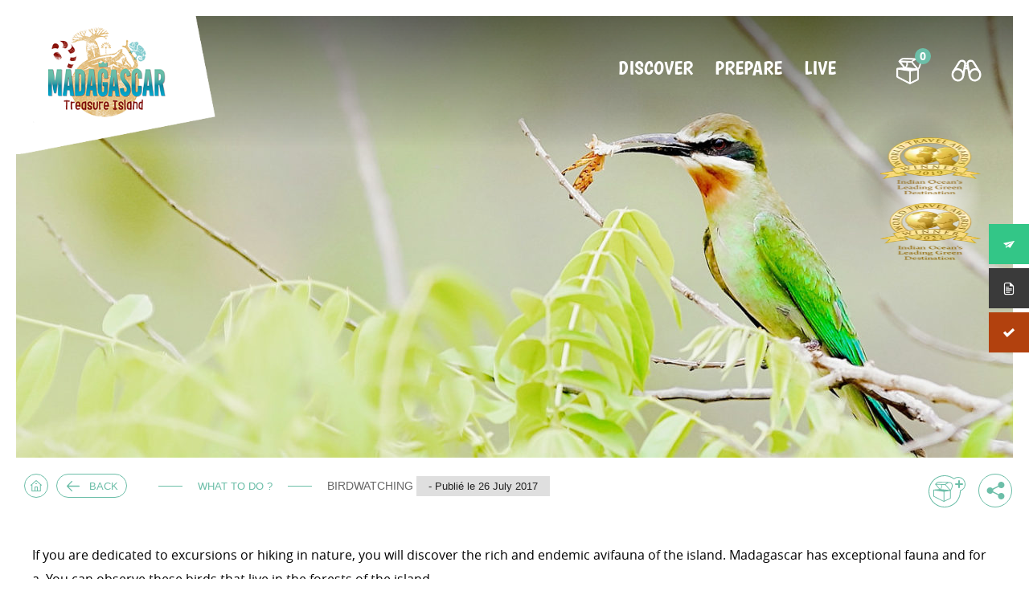

--- FILE ---
content_type: text/html; charset=UTF-8
request_url: https://madagascar-tourisme.com/en/what-to-do/birdwatching/
body_size: 20025
content:
<!DOCTYPE html>
<html lang="en-US">
<head>
    <meta charset="UTF-8">
    <meta name="viewport" content="width=device-width, initial-scale=1">
    <link rel="icon" type="image/x-icon" href="https://madagascar-tourisme.com/wp-content/themes/ontm/assets/img/global/ontm-favicon.ico" />
    <link rel="profile" href="http://gmpg.org/xfn/11">
    <link rel="pingback" href="https://madagascar-tourisme.com/xmlrpc.php">
	    <script type="text/javascript" src="https://maps.googleapis.com/maps/api/js?key=AIzaSyDAI9I5V8Kdl2Ff-_o-fKUGq6X4xg1FlQw"></script>
	    <script type="text/javascript" src="https://developers.google.com/maps/documentation/javascript/examples/markerclusterer/markerclusterer.js"></script>

        <script>
     (function(i,s,o,g,r,a,m){i['GoogleAnalyticsObject']=r;i[r]=i[r]||function(){
     (i[r].q=i[r].q||[]).push(arguments)},i[r].l=1*new Date();a=s.createElement(o),
     m=s.getElementsByTagName(o)[0];a.async=1;a.src=g;m.parentNode.insertBefore(a,m)
     })(window,document,'script','https://www.google-analytics.com/analytics.js','ga');

     ga('create', 'UA-72117131-1', 'auto');
     ga('send', 'pageview');

    </script>
        	<!-- PopupPress Plugin v.2.7.0 - 6.8.3 -->
<meta name='robots' content='index, follow, max-image-preview:large, max-snippet:-1, max-video-preview:-1' />
	<style>img:is([sizes="auto" i], [sizes^="auto," i]) { contain-intrinsic-size: 3000px 1500px }</style>
	<link rel="alternate" href="https://madagascar-tourisme.com/fr/vos-envies/birdwatching/" hreflang="fr" />
<link rel="alternate" href="https://madagascar-tourisme.com/it/i-vostri-desideri/birdwatching-in-madagascar/" hreflang="it" />
<link rel="alternate" href="https://madagascar-tourisme.com/en/what-to-do/birdwatching/" hreflang="en" />
<link rel="alternate" href="https://madagascar-tourisme.com/de/ihre-luste/beobachtung-der-vogel-von-madagaskar/" hreflang="de" />
<link rel="alternate" href="https://madagascar-tourisme.com/zh/%e9%a9%ac%e8%be%be%e5%8a%a0%e6%96%af%e5%8a%a0%ef%bc%9a%e6%bf%80%e6%83%85%e4%b8%8e%e5%86%92%e9%99%a9%e6%98%af%e6%97%85%e7%a8%8b%e7%9a%84%e4%bf%9d%e8%af%81/%e6%a4%8d%e7%89%a9%e5%92%8c%e5%8a%a8%e7%89%a9/%e5%9c%a8%e9%a9%ac%e8%be%be%e5%8a%a0%e6%96%af%e5%8a%a0%e8%a7%82%e9%b8%9f/" hreflang="zh" />

	<!-- This site is optimized with the Yoast SEO Premium plugin v26.3 (Yoast SEO v26.3) - https://yoast.com/wordpress/plugins/seo/ -->
	<title>Birdwatching in Madagascar - Voyage Tourisme Madagascar</title>
	<meta name="description" content="In dedicated excursions or hiking in the nature, you will discover a rich and endemic avifauna in the island." />
	<link rel="canonical" href="https://madagascar-tourisme.com/en/what-to-do/birdwatching/" />
	<meta property="og:locale" content="en_US" />
	<meta property="og:locale:alternate" content="fr_FR" />
	<meta property="og:locale:alternate" content="it_IT" />
	<meta property="og:locale:alternate" content="de_DE" />
	<meta property="og:locale:alternate" content="zh_CN" />
	<meta property="og:type" content="article" />
	<meta property="og:title" content="Birdwatching in Madagascar" />
	<meta property="og:description" content="In dedicated excursions or hiking in the nature, you will discover a rich and endemic avifauna in the island." />
	<meta property="og:url" content="https://madagascar-tourisme.com/en/what-to-do/birdwatching/" />
	<meta property="og:site_name" content="Voyage Tourisme Madagascar" />
	<meta property="article:publisher" content="https://www.facebook.com/MadagascarTourismFR/" />
	<meta property="article:modified_time" content="2017-08-17T09:10:08+00:00" />
	<meta property="og:image" content="https://madagascar-tourisme.com/wp-content/uploads/2017/04/33848621054_62633b9b14_k.jpg" />
	<meta property="og:image:width" content="2048" />
	<meta property="og:image:height" content="1365" />
	<meta property="og:image:type" content="image/jpeg" />
	<meta name="twitter:card" content="summary_large_image" />
	<meta name="twitter:site" content="@IleMadagascar" />
	<script type="application/ld+json" class="yoast-schema-graph">{"@context":"https://schema.org","@graph":[{"@type":"WebPage","@id":"https://madagascar-tourisme.com/en/what-to-do/birdwatching/","url":"https://madagascar-tourisme.com/en/what-to-do/birdwatching/","name":"Birdwatching in Madagascar - Voyage Tourisme Madagascar","isPartOf":{"@id":"https://madagascar-tourisme.com/en/#website"},"primaryImageOfPage":{"@id":"https://madagascar-tourisme.com/en/what-to-do/birdwatching/#primaryimage"},"image":{"@id":"https://madagascar-tourisme.com/en/what-to-do/birdwatching/#primaryimage"},"thumbnailUrl":"https://madagascar-tourisme.com/wp-content/uploads/2017/04/33848621054_62633b9b14_k.jpg","datePublished":"2017-07-26T10:14:23+00:00","dateModified":"2017-08-17T09:10:08+00:00","description":"In dedicated excursions or hiking in the nature, you will discover a rich and endemic avifauna in the island.","breadcrumb":{"@id":"https://madagascar-tourisme.com/en/what-to-do/birdwatching/#breadcrumb"},"inLanguage":"en-US","potentialAction":[{"@type":"ReadAction","target":["https://madagascar-tourisme.com/en/what-to-do/birdwatching/"]}]},{"@type":"ImageObject","inLanguage":"en-US","@id":"https://madagascar-tourisme.com/en/what-to-do/birdwatching/#primaryimage","url":"https://madagascar-tourisme.com/wp-content/uploads/2017/04/33848621054_62633b9b14_k.jpg","contentUrl":"https://madagascar-tourisme.com/wp-content/uploads/2017/04/33848621054_62633b9b14_k.jpg","width":2048,"height":1365,"caption":"oiseau vert madagascar"},{"@type":"BreadcrumbList","@id":"https://madagascar-tourisme.com/en/what-to-do/birdwatching/#breadcrumb","itemListElement":[{"@type":"ListItem","position":1,"name":"Home","item":"https://madagascar-tourisme.com/en/"},{"@type":"ListItem","position":2,"name":"What to do ?","item":"https://madagascar-tourisme.com/en/what-to-do/"},{"@type":"ListItem","position":3,"name":"Birdwatching"}]},{"@type":"WebSite","@id":"https://madagascar-tourisme.com/en/#website","url":"https://madagascar-tourisme.com/en/","name":"Madagascar Tourisme","description":"Voyage à Madagascar, une « destination découverte »","publisher":{"@id":"https://madagascar-tourisme.com/en/#organization"},"alternateName":"Madagascar Tourisme","potentialAction":[{"@type":"SearchAction","target":{"@type":"EntryPoint","urlTemplate":"https://madagascar-tourisme.com/en/?s={search_term_string}"},"query-input":{"@type":"PropertyValueSpecification","valueRequired":true,"valueName":"search_term_string"}}],"inLanguage":"en-US"},{"@type":"Organization","@id":"https://madagascar-tourisme.com/en/#organization","name":"OFFICE NATIONAL du TOURISME de MADAGASCAR","alternateName":"Madagascar Tourisme","url":"https://madagascar-tourisme.com/en/","logo":{"@type":"ImageObject","inLanguage":"en-US","@id":"https://madagascar-tourisme.com/en/#/schema/logo/image/","url":"https://madagascar-tourisme.com/wp-content/uploads/2019/04/Logo-ONTM.png","contentUrl":"https://madagascar-tourisme.com/wp-content/uploads/2019/04/Logo-ONTM.png","width":182,"height":172,"caption":"OFFICE NATIONAL du TOURISME de MADAGASCAR"},"image":{"@id":"https://madagascar-tourisme.com/en/#/schema/logo/image/"},"sameAs":["https://www.facebook.com/MadagascarTourismFR/","https://x.com/IleMadagascar","https://www.instagram.com/my_madagascar/","https://www.linkedin.com/in/madagascar-tourism-72174a1a/","https://www.youtube.com/user/MadagascarTourism"]}]}</script>
	<!-- / Yoast SEO Premium plugin. -->


<link rel='dns-prefetch' href='//fonts.googleapis.com' />
<link rel='dns-prefetch' href='//file.myfontastic.com' />
<link rel="alternate" type="application/rss+xml" title="Voyage Tourisme Madagascar &raquo; Feed" href="https://madagascar-tourisme.com/en/feed/" />
<link rel="alternate" type="application/rss+xml" title="Voyage Tourisme Madagascar &raquo; Comments Feed" href="https://madagascar-tourisme.com/en/comments/feed/" />
		<!-- This site uses the Google Analytics by MonsterInsights plugin v9.10.0 - Using Analytics tracking - https://www.monsterinsights.com/ -->
							<script src="//www.googletagmanager.com/gtag/js?id=G-KTSRY4GHFM"  data-cfasync="false" data-wpfc-render="false" type="text/javascript" async></script>
			<script data-cfasync="false" data-wpfc-render="false" type="text/javascript">
				var mi_version = '9.10.0';
				var mi_track_user = true;
				var mi_no_track_reason = '';
								var MonsterInsightsDefaultLocations = {"page_location":"https:\/\/madagascar-tourisme.com\/en\/what-to-do\/birdwatching\/"};
								if ( typeof MonsterInsightsPrivacyGuardFilter === 'function' ) {
					var MonsterInsightsLocations = (typeof MonsterInsightsExcludeQuery === 'object') ? MonsterInsightsPrivacyGuardFilter( MonsterInsightsExcludeQuery ) : MonsterInsightsPrivacyGuardFilter( MonsterInsightsDefaultLocations );
				} else {
					var MonsterInsightsLocations = (typeof MonsterInsightsExcludeQuery === 'object') ? MonsterInsightsExcludeQuery : MonsterInsightsDefaultLocations;
				}

								var disableStrs = [
										'ga-disable-G-KTSRY4GHFM',
									];

				/* Function to detect opted out users */
				function __gtagTrackerIsOptedOut() {
					for (var index = 0; index < disableStrs.length; index++) {
						if (document.cookie.indexOf(disableStrs[index] + '=true') > -1) {
							return true;
						}
					}

					return false;
				}

				/* Disable tracking if the opt-out cookie exists. */
				if (__gtagTrackerIsOptedOut()) {
					for (var index = 0; index < disableStrs.length; index++) {
						window[disableStrs[index]] = true;
					}
				}

				/* Opt-out function */
				function __gtagTrackerOptout() {
					for (var index = 0; index < disableStrs.length; index++) {
						document.cookie = disableStrs[index] + '=true; expires=Thu, 31 Dec 2099 23:59:59 UTC; path=/';
						window[disableStrs[index]] = true;
					}
				}

				if ('undefined' === typeof gaOptout) {
					function gaOptout() {
						__gtagTrackerOptout();
					}
				}
								window.dataLayer = window.dataLayer || [];

				window.MonsterInsightsDualTracker = {
					helpers: {},
					trackers: {},
				};
				if (mi_track_user) {
					function __gtagDataLayer() {
						dataLayer.push(arguments);
					}

					function __gtagTracker(type, name, parameters) {
						if (!parameters) {
							parameters = {};
						}

						if (parameters.send_to) {
							__gtagDataLayer.apply(null, arguments);
							return;
						}

						if (type === 'event') {
														parameters.send_to = monsterinsights_frontend.v4_id;
							var hookName = name;
							if (typeof parameters['event_category'] !== 'undefined') {
								hookName = parameters['event_category'] + ':' + name;
							}

							if (typeof MonsterInsightsDualTracker.trackers[hookName] !== 'undefined') {
								MonsterInsightsDualTracker.trackers[hookName](parameters);
							} else {
								__gtagDataLayer('event', name, parameters);
							}
							
						} else {
							__gtagDataLayer.apply(null, arguments);
						}
					}

					__gtagTracker('js', new Date());
					__gtagTracker('set', {
						'developer_id.dZGIzZG': true,
											});
					if ( MonsterInsightsLocations.page_location ) {
						__gtagTracker('set', MonsterInsightsLocations);
					}
										__gtagTracker('config', 'G-KTSRY4GHFM', {"forceSSL":"true","link_attribution":"true"} );
										window.gtag = __gtagTracker;										(function () {
						/* https://developers.google.com/analytics/devguides/collection/analyticsjs/ */
						/* ga and __gaTracker compatibility shim. */
						var noopfn = function () {
							return null;
						};
						var newtracker = function () {
							return new Tracker();
						};
						var Tracker = function () {
							return null;
						};
						var p = Tracker.prototype;
						p.get = noopfn;
						p.set = noopfn;
						p.send = function () {
							var args = Array.prototype.slice.call(arguments);
							args.unshift('send');
							__gaTracker.apply(null, args);
						};
						var __gaTracker = function () {
							var len = arguments.length;
							if (len === 0) {
								return;
							}
							var f = arguments[len - 1];
							if (typeof f !== 'object' || f === null || typeof f.hitCallback !== 'function') {
								if ('send' === arguments[0]) {
									var hitConverted, hitObject = false, action;
									if ('event' === arguments[1]) {
										if ('undefined' !== typeof arguments[3]) {
											hitObject = {
												'eventAction': arguments[3],
												'eventCategory': arguments[2],
												'eventLabel': arguments[4],
												'value': arguments[5] ? arguments[5] : 1,
											}
										}
									}
									if ('pageview' === arguments[1]) {
										if ('undefined' !== typeof arguments[2]) {
											hitObject = {
												'eventAction': 'page_view',
												'page_path': arguments[2],
											}
										}
									}
									if (typeof arguments[2] === 'object') {
										hitObject = arguments[2];
									}
									if (typeof arguments[5] === 'object') {
										Object.assign(hitObject, arguments[5]);
									}
									if ('undefined' !== typeof arguments[1].hitType) {
										hitObject = arguments[1];
										if ('pageview' === hitObject.hitType) {
											hitObject.eventAction = 'page_view';
										}
									}
									if (hitObject) {
										action = 'timing' === arguments[1].hitType ? 'timing_complete' : hitObject.eventAction;
										hitConverted = mapArgs(hitObject);
										__gtagTracker('event', action, hitConverted);
									}
								}
								return;
							}

							function mapArgs(args) {
								var arg, hit = {};
								var gaMap = {
									'eventCategory': 'event_category',
									'eventAction': 'event_action',
									'eventLabel': 'event_label',
									'eventValue': 'event_value',
									'nonInteraction': 'non_interaction',
									'timingCategory': 'event_category',
									'timingVar': 'name',
									'timingValue': 'value',
									'timingLabel': 'event_label',
									'page': 'page_path',
									'location': 'page_location',
									'title': 'page_title',
									'referrer' : 'page_referrer',
								};
								for (arg in args) {
																		if (!(!args.hasOwnProperty(arg) || !gaMap.hasOwnProperty(arg))) {
										hit[gaMap[arg]] = args[arg];
									} else {
										hit[arg] = args[arg];
									}
								}
								return hit;
							}

							try {
								f.hitCallback();
							} catch (ex) {
							}
						};
						__gaTracker.create = newtracker;
						__gaTracker.getByName = newtracker;
						__gaTracker.getAll = function () {
							return [];
						};
						__gaTracker.remove = noopfn;
						__gaTracker.loaded = true;
						window['__gaTracker'] = __gaTracker;
					})();
									} else {
										console.log("");
					(function () {
						function __gtagTracker() {
							return null;
						}

						window['__gtagTracker'] = __gtagTracker;
						window['gtag'] = __gtagTracker;
					})();
									}
			</script>
							<!-- / Google Analytics by MonsterInsights -->
		<script type="text/javascript">
/* <![CDATA[ */
window._wpemojiSettings = {"baseUrl":"https:\/\/s.w.org\/images\/core\/emoji\/16.0.1\/72x72\/","ext":".png","svgUrl":"https:\/\/s.w.org\/images\/core\/emoji\/16.0.1\/svg\/","svgExt":".svg","source":{"concatemoji":"https:\/\/madagascar-tourisme.com\/wp-includes\/js\/wp-emoji-release.min.js?ver=6.8.3"}};
/*! This file is auto-generated */
!function(s,n){var o,i,e;function c(e){try{var t={supportTests:e,timestamp:(new Date).valueOf()};sessionStorage.setItem(o,JSON.stringify(t))}catch(e){}}function p(e,t,n){e.clearRect(0,0,e.canvas.width,e.canvas.height),e.fillText(t,0,0);var t=new Uint32Array(e.getImageData(0,0,e.canvas.width,e.canvas.height).data),a=(e.clearRect(0,0,e.canvas.width,e.canvas.height),e.fillText(n,0,0),new Uint32Array(e.getImageData(0,0,e.canvas.width,e.canvas.height).data));return t.every(function(e,t){return e===a[t]})}function u(e,t){e.clearRect(0,0,e.canvas.width,e.canvas.height),e.fillText(t,0,0);for(var n=e.getImageData(16,16,1,1),a=0;a<n.data.length;a++)if(0!==n.data[a])return!1;return!0}function f(e,t,n,a){switch(t){case"flag":return n(e,"\ud83c\udff3\ufe0f\u200d\u26a7\ufe0f","\ud83c\udff3\ufe0f\u200b\u26a7\ufe0f")?!1:!n(e,"\ud83c\udde8\ud83c\uddf6","\ud83c\udde8\u200b\ud83c\uddf6")&&!n(e,"\ud83c\udff4\udb40\udc67\udb40\udc62\udb40\udc65\udb40\udc6e\udb40\udc67\udb40\udc7f","\ud83c\udff4\u200b\udb40\udc67\u200b\udb40\udc62\u200b\udb40\udc65\u200b\udb40\udc6e\u200b\udb40\udc67\u200b\udb40\udc7f");case"emoji":return!a(e,"\ud83e\udedf")}return!1}function g(e,t,n,a){var r="undefined"!=typeof WorkerGlobalScope&&self instanceof WorkerGlobalScope?new OffscreenCanvas(300,150):s.createElement("canvas"),o=r.getContext("2d",{willReadFrequently:!0}),i=(o.textBaseline="top",o.font="600 32px Arial",{});return e.forEach(function(e){i[e]=t(o,e,n,a)}),i}function t(e){var t=s.createElement("script");t.src=e,t.defer=!0,s.head.appendChild(t)}"undefined"!=typeof Promise&&(o="wpEmojiSettingsSupports",i=["flag","emoji"],n.supports={everything:!0,everythingExceptFlag:!0},e=new Promise(function(e){s.addEventListener("DOMContentLoaded",e,{once:!0})}),new Promise(function(t){var n=function(){try{var e=JSON.parse(sessionStorage.getItem(o));if("object"==typeof e&&"number"==typeof e.timestamp&&(new Date).valueOf()<e.timestamp+604800&&"object"==typeof e.supportTests)return e.supportTests}catch(e){}return null}();if(!n){if("undefined"!=typeof Worker&&"undefined"!=typeof OffscreenCanvas&&"undefined"!=typeof URL&&URL.createObjectURL&&"undefined"!=typeof Blob)try{var e="postMessage("+g.toString()+"("+[JSON.stringify(i),f.toString(),p.toString(),u.toString()].join(",")+"));",a=new Blob([e],{type:"text/javascript"}),r=new Worker(URL.createObjectURL(a),{name:"wpTestEmojiSupports"});return void(r.onmessage=function(e){c(n=e.data),r.terminate(),t(n)})}catch(e){}c(n=g(i,f,p,u))}t(n)}).then(function(e){for(var t in e)n.supports[t]=e[t],n.supports.everything=n.supports.everything&&n.supports[t],"flag"!==t&&(n.supports.everythingExceptFlag=n.supports.everythingExceptFlag&&n.supports[t]);n.supports.everythingExceptFlag=n.supports.everythingExceptFlag&&!n.supports.flag,n.DOMReady=!1,n.readyCallback=function(){n.DOMReady=!0}}).then(function(){return e}).then(function(){var e;n.supports.everything||(n.readyCallback(),(e=n.source||{}).concatemoji?t(e.concatemoji):e.wpemoji&&e.twemoji&&(t(e.twemoji),t(e.wpemoji)))}))}((window,document),window._wpemojiSettings);
/* ]]> */
</script>
<link rel='stylesheet' id='formidable-css' href='https://madagascar-tourisme.com/wp-content/plugins/formidable/css/formidableforms.css?ver=1111744' type='text/css' media='all' />
<style id='wp-emoji-styles-inline-css' type='text/css'>

	img.wp-smiley, img.emoji {
		display: inline !important;
		border: none !important;
		box-shadow: none !important;
		height: 1em !important;
		width: 1em !important;
		margin: 0 0.07em !important;
		vertical-align: -0.1em !important;
		background: none !important;
		padding: 0 !important;
	}
</style>
<link rel='stylesheet' id='wp-block-library-css' href='https://madagascar-tourisme.com/wp-includes/css/dist/block-library/style.min.css?ver=6.8.3' type='text/css' media='all' />
<style id='classic-theme-styles-inline-css' type='text/css'>
/*! This file is auto-generated */
.wp-block-button__link{color:#fff;background-color:#32373c;border-radius:9999px;box-shadow:none;text-decoration:none;padding:calc(.667em + 2px) calc(1.333em + 2px);font-size:1.125em}.wp-block-file__button{background:#32373c;color:#fff;text-decoration:none}
</style>
<style id='pdfemb-pdf-embedder-viewer-style-inline-css' type='text/css'>
.wp-block-pdfemb-pdf-embedder-viewer{max-width:none}

</style>
<style id='global-styles-inline-css' type='text/css'>
:root{--wp--preset--aspect-ratio--square: 1;--wp--preset--aspect-ratio--4-3: 4/3;--wp--preset--aspect-ratio--3-4: 3/4;--wp--preset--aspect-ratio--3-2: 3/2;--wp--preset--aspect-ratio--2-3: 2/3;--wp--preset--aspect-ratio--16-9: 16/9;--wp--preset--aspect-ratio--9-16: 9/16;--wp--preset--color--black: #000000;--wp--preset--color--cyan-bluish-gray: #abb8c3;--wp--preset--color--white: #ffffff;--wp--preset--color--pale-pink: #f78da7;--wp--preset--color--vivid-red: #cf2e2e;--wp--preset--color--luminous-vivid-orange: #ff6900;--wp--preset--color--luminous-vivid-amber: #fcb900;--wp--preset--color--light-green-cyan: #7bdcb5;--wp--preset--color--vivid-green-cyan: #00d084;--wp--preset--color--pale-cyan-blue: #8ed1fc;--wp--preset--color--vivid-cyan-blue: #0693e3;--wp--preset--color--vivid-purple: #9b51e0;--wp--preset--gradient--vivid-cyan-blue-to-vivid-purple: linear-gradient(135deg,rgba(6,147,227,1) 0%,rgb(155,81,224) 100%);--wp--preset--gradient--light-green-cyan-to-vivid-green-cyan: linear-gradient(135deg,rgb(122,220,180) 0%,rgb(0,208,130) 100%);--wp--preset--gradient--luminous-vivid-amber-to-luminous-vivid-orange: linear-gradient(135deg,rgba(252,185,0,1) 0%,rgba(255,105,0,1) 100%);--wp--preset--gradient--luminous-vivid-orange-to-vivid-red: linear-gradient(135deg,rgba(255,105,0,1) 0%,rgb(207,46,46) 100%);--wp--preset--gradient--very-light-gray-to-cyan-bluish-gray: linear-gradient(135deg,rgb(238,238,238) 0%,rgb(169,184,195) 100%);--wp--preset--gradient--cool-to-warm-spectrum: linear-gradient(135deg,rgb(74,234,220) 0%,rgb(151,120,209) 20%,rgb(207,42,186) 40%,rgb(238,44,130) 60%,rgb(251,105,98) 80%,rgb(254,248,76) 100%);--wp--preset--gradient--blush-light-purple: linear-gradient(135deg,rgb(255,206,236) 0%,rgb(152,150,240) 100%);--wp--preset--gradient--blush-bordeaux: linear-gradient(135deg,rgb(254,205,165) 0%,rgb(254,45,45) 50%,rgb(107,0,62) 100%);--wp--preset--gradient--luminous-dusk: linear-gradient(135deg,rgb(255,203,112) 0%,rgb(199,81,192) 50%,rgb(65,88,208) 100%);--wp--preset--gradient--pale-ocean: linear-gradient(135deg,rgb(255,245,203) 0%,rgb(182,227,212) 50%,rgb(51,167,181) 100%);--wp--preset--gradient--electric-grass: linear-gradient(135deg,rgb(202,248,128) 0%,rgb(113,206,126) 100%);--wp--preset--gradient--midnight: linear-gradient(135deg,rgb(2,3,129) 0%,rgb(40,116,252) 100%);--wp--preset--font-size--small: 13px;--wp--preset--font-size--medium: 20px;--wp--preset--font-size--large: 36px;--wp--preset--font-size--x-large: 42px;--wp--preset--spacing--20: 0.44rem;--wp--preset--spacing--30: 0.67rem;--wp--preset--spacing--40: 1rem;--wp--preset--spacing--50: 1.5rem;--wp--preset--spacing--60: 2.25rem;--wp--preset--spacing--70: 3.38rem;--wp--preset--spacing--80: 5.06rem;--wp--preset--shadow--natural: 6px 6px 9px rgba(0, 0, 0, 0.2);--wp--preset--shadow--deep: 12px 12px 50px rgba(0, 0, 0, 0.4);--wp--preset--shadow--sharp: 6px 6px 0px rgba(0, 0, 0, 0.2);--wp--preset--shadow--outlined: 6px 6px 0px -3px rgba(255, 255, 255, 1), 6px 6px rgba(0, 0, 0, 1);--wp--preset--shadow--crisp: 6px 6px 0px rgba(0, 0, 0, 1);}:where(.is-layout-flex){gap: 0.5em;}:where(.is-layout-grid){gap: 0.5em;}body .is-layout-flex{display: flex;}.is-layout-flex{flex-wrap: wrap;align-items: center;}.is-layout-flex > :is(*, div){margin: 0;}body .is-layout-grid{display: grid;}.is-layout-grid > :is(*, div){margin: 0;}:where(.wp-block-columns.is-layout-flex){gap: 2em;}:where(.wp-block-columns.is-layout-grid){gap: 2em;}:where(.wp-block-post-template.is-layout-flex){gap: 1.25em;}:where(.wp-block-post-template.is-layout-grid){gap: 1.25em;}.has-black-color{color: var(--wp--preset--color--black) !important;}.has-cyan-bluish-gray-color{color: var(--wp--preset--color--cyan-bluish-gray) !important;}.has-white-color{color: var(--wp--preset--color--white) !important;}.has-pale-pink-color{color: var(--wp--preset--color--pale-pink) !important;}.has-vivid-red-color{color: var(--wp--preset--color--vivid-red) !important;}.has-luminous-vivid-orange-color{color: var(--wp--preset--color--luminous-vivid-orange) !important;}.has-luminous-vivid-amber-color{color: var(--wp--preset--color--luminous-vivid-amber) !important;}.has-light-green-cyan-color{color: var(--wp--preset--color--light-green-cyan) !important;}.has-vivid-green-cyan-color{color: var(--wp--preset--color--vivid-green-cyan) !important;}.has-pale-cyan-blue-color{color: var(--wp--preset--color--pale-cyan-blue) !important;}.has-vivid-cyan-blue-color{color: var(--wp--preset--color--vivid-cyan-blue) !important;}.has-vivid-purple-color{color: var(--wp--preset--color--vivid-purple) !important;}.has-black-background-color{background-color: var(--wp--preset--color--black) !important;}.has-cyan-bluish-gray-background-color{background-color: var(--wp--preset--color--cyan-bluish-gray) !important;}.has-white-background-color{background-color: var(--wp--preset--color--white) !important;}.has-pale-pink-background-color{background-color: var(--wp--preset--color--pale-pink) !important;}.has-vivid-red-background-color{background-color: var(--wp--preset--color--vivid-red) !important;}.has-luminous-vivid-orange-background-color{background-color: var(--wp--preset--color--luminous-vivid-orange) !important;}.has-luminous-vivid-amber-background-color{background-color: var(--wp--preset--color--luminous-vivid-amber) !important;}.has-light-green-cyan-background-color{background-color: var(--wp--preset--color--light-green-cyan) !important;}.has-vivid-green-cyan-background-color{background-color: var(--wp--preset--color--vivid-green-cyan) !important;}.has-pale-cyan-blue-background-color{background-color: var(--wp--preset--color--pale-cyan-blue) !important;}.has-vivid-cyan-blue-background-color{background-color: var(--wp--preset--color--vivid-cyan-blue) !important;}.has-vivid-purple-background-color{background-color: var(--wp--preset--color--vivid-purple) !important;}.has-black-border-color{border-color: var(--wp--preset--color--black) !important;}.has-cyan-bluish-gray-border-color{border-color: var(--wp--preset--color--cyan-bluish-gray) !important;}.has-white-border-color{border-color: var(--wp--preset--color--white) !important;}.has-pale-pink-border-color{border-color: var(--wp--preset--color--pale-pink) !important;}.has-vivid-red-border-color{border-color: var(--wp--preset--color--vivid-red) !important;}.has-luminous-vivid-orange-border-color{border-color: var(--wp--preset--color--luminous-vivid-orange) !important;}.has-luminous-vivid-amber-border-color{border-color: var(--wp--preset--color--luminous-vivid-amber) !important;}.has-light-green-cyan-border-color{border-color: var(--wp--preset--color--light-green-cyan) !important;}.has-vivid-green-cyan-border-color{border-color: var(--wp--preset--color--vivid-green-cyan) !important;}.has-pale-cyan-blue-border-color{border-color: var(--wp--preset--color--pale-cyan-blue) !important;}.has-vivid-cyan-blue-border-color{border-color: var(--wp--preset--color--vivid-cyan-blue) !important;}.has-vivid-purple-border-color{border-color: var(--wp--preset--color--vivid-purple) !important;}.has-vivid-cyan-blue-to-vivid-purple-gradient-background{background: var(--wp--preset--gradient--vivid-cyan-blue-to-vivid-purple) !important;}.has-light-green-cyan-to-vivid-green-cyan-gradient-background{background: var(--wp--preset--gradient--light-green-cyan-to-vivid-green-cyan) !important;}.has-luminous-vivid-amber-to-luminous-vivid-orange-gradient-background{background: var(--wp--preset--gradient--luminous-vivid-amber-to-luminous-vivid-orange) !important;}.has-luminous-vivid-orange-to-vivid-red-gradient-background{background: var(--wp--preset--gradient--luminous-vivid-orange-to-vivid-red) !important;}.has-very-light-gray-to-cyan-bluish-gray-gradient-background{background: var(--wp--preset--gradient--very-light-gray-to-cyan-bluish-gray) !important;}.has-cool-to-warm-spectrum-gradient-background{background: var(--wp--preset--gradient--cool-to-warm-spectrum) !important;}.has-blush-light-purple-gradient-background{background: var(--wp--preset--gradient--blush-light-purple) !important;}.has-blush-bordeaux-gradient-background{background: var(--wp--preset--gradient--blush-bordeaux) !important;}.has-luminous-dusk-gradient-background{background: var(--wp--preset--gradient--luminous-dusk) !important;}.has-pale-ocean-gradient-background{background: var(--wp--preset--gradient--pale-ocean) !important;}.has-electric-grass-gradient-background{background: var(--wp--preset--gradient--electric-grass) !important;}.has-midnight-gradient-background{background: var(--wp--preset--gradient--midnight) !important;}.has-small-font-size{font-size: var(--wp--preset--font-size--small) !important;}.has-medium-font-size{font-size: var(--wp--preset--font-size--medium) !important;}.has-large-font-size{font-size: var(--wp--preset--font-size--large) !important;}.has-x-large-font-size{font-size: var(--wp--preset--font-size--x-large) !important;}
:where(.wp-block-post-template.is-layout-flex){gap: 1.25em;}:where(.wp-block-post-template.is-layout-grid){gap: 1.25em;}
:where(.wp-block-columns.is-layout-flex){gap: 2em;}:where(.wp-block-columns.is-layout-grid){gap: 2em;}
:root :where(.wp-block-pullquote){font-size: 1.5em;line-height: 1.6;}
</style>
<link rel='stylesheet' id='inf-font-awesome-css' href='https://madagascar-tourisme.com/wp-content/plugins/post-slider-and-carousel/assets/css/font-awesome.min.css?ver=3.5.2' type='text/css' media='all' />
<link rel='stylesheet' id='owl-carousel-css' href='https://madagascar-tourisme.com/wp-content/plugins/post-slider-and-carousel/assets/css/owl.carousel.min.css?ver=3.5.2' type='text/css' media='all' />
<link rel='stylesheet' id='psacp-public-style-css' href='https://madagascar-tourisme.com/wp-content/plugins/post-slider-and-carousel/assets/css/psacp-public.min.css?ver=3.5.2' type='text/css' media='all' />
<link rel='stylesheet' id='contact-form-7-css' href='https://madagascar-tourisme.com/wp-content/plugins/contact-form-7/includes/css/styles.css?ver=6.1.3' type='text/css' media='all' />
<link rel='stylesheet' id='da-frontend-css' href='https://madagascar-tourisme.com/wp-content/plugins/download-attachments/css/frontend.css?ver=1.3.2' type='text/css' media='all' />
<link rel='stylesheet' id='wpdm-fonticon-css' href='https://madagascar-tourisme.com/wp-content/plugins/download-manager/assets/wpdm-iconfont/css/wpdm-icons.css?ver=6.8.3' type='text/css' media='all' />
<link rel='stylesheet' id='wpdm-front-css' href='https://madagascar-tourisme.com/wp-content/plugins/download-manager/assets/css/front.min.css?ver=6.8.3' type='text/css' media='all' />
<link rel='stylesheet' id='popb_admin_top_menu_styles_csm-css' href='https://madagascar-tourisme.com/wp-content/plugins/page-builder-add/styles/admin-csm-menu-styles.css?ver=6.8.3' type='text/css' media='all' />
<link rel='stylesheet' id='pps_style-css' href='https://madagascar-tourisme.com/wp-content/plugins/popup-press/css/pps_style.css?ver=2.7.0' type='text/css' media='screen' />
<style id='pps_style-inline-css' type='text/css'>

.pps-popup {
}
.pps-popup .pps-wrap {
}
.pps-popup .pps-wrap .pps-close {
}
.pps-popup .pps-wrap .pps-content {
}

</style>
<link rel='stylesheet' id='fontawesome-6.3.0-css' href='https://madagascar-tourisme.com/wp-content/plugins/simple-floating-menu/assets/css/fontawesome-6.3.0.css?ver=1.3.1' type='text/css' media='all' />
<link rel='stylesheet' id='eleganticons-css' href='https://madagascar-tourisme.com/wp-content/plugins/simple-floating-menu/assets/css/eleganticons.css?ver=1.3.1' type='text/css' media='all' />
<link rel='stylesheet' id='essentialicon-css' href='https://madagascar-tourisme.com/wp-content/plugins/simple-floating-menu/assets/css/essentialicon.css?ver=1.3.1' type='text/css' media='all' />
<link rel='stylesheet' id='iconfont-css' href='https://madagascar-tourisme.com/wp-content/plugins/simple-floating-menu/assets/css/icofont.css?ver=1.3.1' type='text/css' media='all' />
<link rel='stylesheet' id='materialdesignicons-css' href='https://madagascar-tourisme.com/wp-content/plugins/simple-floating-menu/assets/css/materialdesignicons.css?ver=1.3.1' type='text/css' media='all' />
<link rel='stylesheet' id='sfm-style-css' href='https://madagascar-tourisme.com/wp-content/plugins/simple-floating-menu/assets/css/style.css?ver=1.3.1' type='text/css' media='all' />
<style id='sfm-style-inline-css' type='text/css'>
.sfm-floating-menu a.sfm-shape-button{height:50px;width:50px}.sfm-floating-menu a.sfm-shape-button{font-size:16px}.sfm-floating-menu i{top:0px}.sfm-floating-menu.horizontal{margin:0 -2.5px}.sfm-floating-menu.vertical{margin:-2.5px 0}.sfm-floating-menu.horizontal .sfm-button{margin:0 2.5px}.sfm-floating-menu.vertical .sfm-button{margin:2.5px 0}.sfm-floating-menu.top-left,.sfm-floating-menu.top-right,.sfm-floating-menu.top-middle{top:0px}.sfm-floating-menu.bottom-left,.sfm-floating-menu.bottom-right,.sfm-floating-menu.bottom-middle{bottom:0px}.sfm-floating-menu.top-left,.sfm-floating-menu.bottom-left,.sfm-floating-menu.middle-left{left:0px}.sfm-floating-menu.top-right,.sfm-floating-menu.bottom-right,.sfm-floating-menu.middle-right{right:0px}.sfm-floating-menu{z-index:999}.sfm-floating-menu .sfm-64c10c2aa7149 a.sfm-shape-button{background:#33c687}.sfm-floating-menu .sfm-64c10c2aa7149 a.sfm-shape-button{color:#FFFFFF}.sfm-floating-menu .sfm-64c10c2aa7149:hover a.sfm-shape-button{background:#01b467}.sfm-floating-menu .sfm-64c10c2aa7149:hover a.sfm-shape-button{color:#000000}.sfm-floating-menu .sfm-64c10c2aa7149 .sfm-tool-tip{background:#000000}.sfm-floating-menu.top-left.horizontal .sfm-64c10c2aa7149 .sfm-tool-tip:after,.sfm-floating-menu.top-middle.horizontal .sfm-64c10c2aa7149 .sfm-tool-tip:after,.sfm-floating-menu.top-right.horizontal .sfm-64c10c2aa7149 .sfm-tool-tip:after{border-color:transparent transparent #000000 transparent}.sfm-floating-menu.top-left.vertical .sfm-64c10c2aa7149 .sfm-tool-tip:after,.sfm-floating-menu.top-middle.vertical .sfm-64c10c2aa7149 .sfm-tool-tip:after,.sfm-floating-menu.bottom-left.vertical .sfm-64c10c2aa7149 .sfm-tool-tip:after,.sfm-floating-menu.bottom-middle.vertical .sfm-64c10c2aa7149 .sfm-tool-tip:after,.sfm-floating-menu.middle-left.vertical .sfm-64c10c2aa7149 .sfm-tool-tip:after{border-color:transparent #000000 transparent transparent}.sfm-floating-menu.top-right.vertical .sfm-64c10c2aa7149 .sfm-tool-tip:after,.sfm-floating-menu.middle-right.vertical .sfm-64c10c2aa7149 .sfm-tool-tip:after,.sfm-floating-menu.bottom-right.vertical .sfm-64c10c2aa7149 .sfm-tool-tip:after{border-color:transparent transparent transparent #000000}.sfm-floating-menu.bottom-left.horizontal .sfm-64c10c2aa7149 .sfm-tool-tip:after,.sfm-floating-menu.bottom-middle.horizontal .sfm-64c10c2aa7149 .sfm-tool-tip:after,.sfm-floating-menu.bottom-right.horizontal .sfm-64c10c2aa7149 .sfm-tool-tip:after,.sfm-floating-menu.middle-left.horizontal .sfm-64c10c2aa7149 .sfm-tool-tip:after,.sfm-floating-menu.middle-right.horizontal .sfm-64c10c2aa7149 .sfm-tool-tip:after{border-color:#000000 transparent transparent transparent}.sfm-floating-menu .sfm-64c10c2aa7149 .sfm-tool-tip a{color:#FFFFFF}.sfm-floating-menu .sfm-1690373563219 a.sfm-shape-button{background:#3a3a3a}.sfm-floating-menu .sfm-1690373563219 a.sfm-shape-button{color:#FFFFFF}.sfm-floating-menu .sfm-1690373563219:hover a.sfm-shape-button{background:#666666}.sfm-floating-menu .sfm-1690373563219:hover a.sfm-shape-button{color:#FFFFFF}.sfm-floating-menu .sfm-1690373563219 .sfm-tool-tip{background:#000000}.sfm-floating-menu.top-left.horizontal .sfm-1690373563219 .sfm-tool-tip:after,.sfm-floating-menu.top-middle.horizontal .sfm-1690373563219 .sfm-tool-tip:after,.sfm-floating-menu.top-right.horizontal .sfm-1690373563219 .sfm-tool-tip:after{border-color:transparent transparent #000000 transparent}.sfm-floating-menu.top-left.vertical .sfm-1690373563219 .sfm-tool-tip:after,.sfm-floating-menu.top-middle.vertical .sfm-1690373563219 .sfm-tool-tip:after,.sfm-floating-menu.bottom-left.vertical .sfm-1690373563219 .sfm-tool-tip:after,.sfm-floating-menu.bottom-middle.vertical .sfm-1690373563219 .sfm-tool-tip:after,.sfm-floating-menu.middle-left.vertical .sfm-1690373563219 .sfm-tool-tip:after{border-color:transparent #000000 transparent transparent}.sfm-floating-menu.top-right.vertical .sfm-1690373563219 .sfm-tool-tip:after,.sfm-floating-menu.middle-right.vertical .sfm-1690373563219 .sfm-tool-tip:after,.sfm-floating-menu.bottom-right.vertical .sfm-1690373563219 .sfm-tool-tip:after{border-color:transparent transparent transparent #000000}.sfm-floating-menu.bottom-left.horizontal .sfm-1690373563219 .sfm-tool-tip:after,.sfm-floating-menu.bottom-middle.horizontal .sfm-1690373563219 .sfm-tool-tip:after,.sfm-floating-menu.bottom-right.horizontal .sfm-1690373563219 .sfm-tool-tip:after,.sfm-floating-menu.middle-left.horizontal .sfm-1690373563219 .sfm-tool-tip:after,.sfm-floating-menu.middle-right.horizontal .sfm-1690373563219 .sfm-tool-tip:after{border-color:#000000 transparent transparent transparent}.sfm-floating-menu .sfm-1690373563219 .sfm-tool-tip a{color:#FFFFFF}.sfm-floating-menu .sfm-1690373796516 a.sfm-shape-button{background:#b2410e}.sfm-floating-menu .sfm-1690373796516 a.sfm-shape-button{color:#FFFFFF}.sfm-floating-menu .sfm-1690373796516:hover a.sfm-shape-button{background:#b2603a}.sfm-floating-menu .sfm-1690373796516:hover a.sfm-shape-button{color:#FFFFFF}.sfm-floating-menu .sfm-1690373796516 .sfm-tool-tip{background:#000000}.sfm-floating-menu.top-left.horizontal .sfm-1690373796516 .sfm-tool-tip:after,.sfm-floating-menu.top-middle.horizontal .sfm-1690373796516 .sfm-tool-tip:after,.sfm-floating-menu.top-right.horizontal .sfm-1690373796516 .sfm-tool-tip:after{border-color:transparent transparent #000000 transparent}.sfm-floating-menu.top-left.vertical .sfm-1690373796516 .sfm-tool-tip:after,.sfm-floating-menu.top-middle.vertical .sfm-1690373796516 .sfm-tool-tip:after,.sfm-floating-menu.bottom-left.vertical .sfm-1690373796516 .sfm-tool-tip:after,.sfm-floating-menu.bottom-middle.vertical .sfm-1690373796516 .sfm-tool-tip:after,.sfm-floating-menu.middle-left.vertical .sfm-1690373796516 .sfm-tool-tip:after{border-color:transparent #000000 transparent transparent}.sfm-floating-menu.top-right.vertical .sfm-1690373796516 .sfm-tool-tip:after,.sfm-floating-menu.middle-right.vertical .sfm-1690373796516 .sfm-tool-tip:after,.sfm-floating-menu.bottom-right.vertical .sfm-1690373796516 .sfm-tool-tip:after{border-color:transparent transparent transparent #000000}.sfm-floating-menu.bottom-left.horizontal .sfm-1690373796516 .sfm-tool-tip:after,.sfm-floating-menu.bottom-middle.horizontal .sfm-1690373796516 .sfm-tool-tip:after,.sfm-floating-menu.bottom-right.horizontal .sfm-1690373796516 .sfm-tool-tip:after,.sfm-floating-menu.middle-left.horizontal .sfm-1690373796516 .sfm-tool-tip:after,.sfm-floating-menu.middle-right.horizontal .sfm-1690373796516 .sfm-tool-tip:after{border-color:#000000 transparent transparent transparent}.sfm-floating-menu .sfm-1690373796516 .sfm-tool-tip a{color:#FFFFFF}.sfm-floating-menu .sfm-tool-tip a{font-family:Open Sans}.sfm-floating-menu .sfm-tool-tip a{font-weight:400;font-style:normal}.sfm-floating-menu .sfm-tool-tip a{text-transform:none}.sfm-floating-menu .sfm-tool-tip a{text-decoration:none}.sfm-floating-menu .sfm-tool-tip a{font-size:16px}.sfm-floating-menu .sfm-tool-tip a{line-height:1}.sfm-floating-menu .sfm-tool-tip a{letter-spacing:0px}.sfm-floating-menu .sfm-button{--sfm-button-shadow-x:0px}.sfm-floating-menu .sfm-button{--sfm-button-shadow-y:0px}.sfm-floating-menu .sfm-button{--sfm-button-shadow-blur:0px}
</style>
<link rel='stylesheet' id='sfm-fonts-css' href='https://fonts.googleapis.com/css?family=Open+Sans%3A300%2C400%2C500%2C600%2C700%2C800%2C300i%2C400i%2C500i%2C600i%2C700i%2C800i&#038;subset=latin%2Clatin-ext&#038;ver=1.3.1' type='text/css' media='all' />
<link rel='stylesheet' id='bootstrap-css' href='https://madagascar-tourisme.com/wp-content/themes/ontm/assets/css/bootstrap.css?ver=6.8.3' type='text/css' media='all' />
<link rel='stylesheet' id='ontm-style-css' href='https://madagascar-tourisme.com/wp-content/themes/ontm/assets/css/global-ontm.min.css?ver=6.8.3' type='text/css' media='all' />
<link rel='stylesheet' id='dearpdf-style-css' href='https://madagascar-tourisme.com/wp-content/plugins/dearpdf-lite/assets/css/dearpdf.min.css?ver=2.0.38' type='text/css' media='all' />
<link rel='stylesheet' id='tablepress-default-css' href='https://madagascar-tourisme.com/wp-content/plugins/tablepress/css/build/default.css?ver=3.2.5' type='text/css' media='all' />
<link rel='stylesheet' id='ai-style-css' href='https://madagascar-tourisme.com/wp-content/themes/ontm/style.css?ver=6.8.3' type='text/css' media='all' />
<link rel='stylesheet' id='socicon-css' href='https://file.myfontastic.com/n6vo44Re5QaWo8oCKShBs7/icons.css?ver=6.8.3' type='text/css' media='all' />
<script type="text/javascript" src="https://madagascar-tourisme.com/wp-content/plugins/google-analytics-for-wordpress/assets/js/frontend-gtag.min.js?ver=9.10.0" id="monsterinsights-frontend-script-js" async="async" data-wp-strategy="async"></script>
<script data-cfasync="false" data-wpfc-render="false" type="text/javascript" id='monsterinsights-frontend-script-js-extra'>/* <![CDATA[ */
var monsterinsights_frontend = {"js_events_tracking":"true","download_extensions":"doc,pdf,ppt,zip,xls,docx,pptx,xlsx","inbound_paths":"[{\"path\":\"\\\/go\\\/\",\"label\":\"affiliate\"},{\"path\":\"\\\/recommend\\\/\",\"label\":\"affiliate\"}]","home_url":"https:\/\/madagascar-tourisme.com","hash_tracking":"false","v4_id":"G-KTSRY4GHFM"};/* ]]> */
</script>
<script type="text/javascript" src="https://madagascar-tourisme.com/wp-includes/js/jquery/jquery.min.js?ver=3.7.1" id="jquery-core-js"></script>
<script type="text/javascript" src="https://madagascar-tourisme.com/wp-includes/js/jquery/jquery-migrate.min.js?ver=3.4.1" id="jquery-migrate-js"></script>
<script type="text/javascript" src="https://madagascar-tourisme.com/wp-content/plugins/download-manager/assets/js/wpdm.min.js?ver=6.8.3" id="wpdm-frontend-js-js"></script>
<script type="text/javascript" id="wpdm-frontjs-js-extra">
/* <![CDATA[ */
var wpdm_url = {"home":"https:\/\/madagascar-tourisme.com\/","site":"https:\/\/madagascar-tourisme.com\/","ajax":"https:\/\/madagascar-tourisme.com\/wp-admin\/admin-ajax.php"};
var wpdm_js = {"spinner":"<i class=\"wpdm-icon wpdm-sun wpdm-spin\"><\/i>","client_id":"71688ed80000255609364c7f00f844aa"};
var wpdm_strings = {"pass_var":"Password Verified!","pass_var_q":"Please click following button to start download.","start_dl":"Start Download"};
/* ]]> */
</script>
<script type="text/javascript" src="https://madagascar-tourisme.com/wp-content/plugins/download-manager/assets/js/front.min.js?ver=3.3.32" id="wpdm-frontjs-js"></script>
<script type="text/javascript" src="https://madagascar-tourisme.com/wp-content/plugins/wordpress-social-stream/js/jquery.social.stream.wall.1.7.js?ver=6.8.3" id="dcwss-wall-js"></script>
<script type="text/javascript" src="https://madagascar-tourisme.com/wp-content/plugins/wordpress-social-stream/js/jquery.social.stream.1.6.min.js?ver=6.8.3" id="dcwss-js"></script>
<script type="text/javascript" src="https://madagascar-tourisme.com/wp-content/themes/ontm/assets/js/main.min.js?ver=1.0" id="aibase-main-script-js"></script>
<script type="text/javascript" src="https://madagascar-tourisme.com/wp-content/themes/ai/scripts/ai_facet_wp.js?ver=1.0" id="ai-facet-wp-script-js"></script>
<link rel='shortlink' href='https://madagascar-tourisme.com/?p=5198' />
<link rel="alternate" title="oEmbed (JSON)" type="application/json+oembed" href="https://madagascar-tourisme.com/wp-json/oembed/1.0/embed?url=https%3A%2F%2Fmadagascar-tourisme.com%2Fen%2Fwhat-to-do%2Fbirdwatching%2F&#038;lang=en" />
<link rel="alternate" title="oEmbed (XML)" type="text/xml+oembed" href="https://madagascar-tourisme.com/wp-json/oembed/1.0/embed?url=https%3A%2F%2Fmadagascar-tourisme.com%2Fen%2Fwhat-to-do%2Fbirdwatching%2F&#038;format=xml&#038;lang=en" />

<!-- This site is using AdRotate v5.16 to display their advertisements - https://ajdg.solutions/ -->
<!-- AdRotate CSS -->
<style type="text/css" media="screen">
	.g { margin:0px; padding:0px; overflow:hidden; line-height:1; zoom:1; }
	.g img { height:auto; }
	.g-col { position:relative; float:left; }
	.g-col:first-child { margin-left: 0; }
	.g-col:last-child { margin-right: 0; }
	@media only screen and (max-width: 480px) {
		.g-col, .g-dyn, .g-single { width:100%; margin-left:0; margin-right:0; }
	}
</style>
<!-- /AdRotate CSS -->

<!-- Custom Styling Social Stream -->
<style type="text/css">
.stream li.dcsns-twitter .section-intro,.filter .f-twitter a:hover, .wall-outer .dcsns-toolbar .filter .f-twitter a.iso-active{background-color:#4ec2dc!important;}.stream li.dcsns-facebook .section-intro,.filter .f-facebook a:hover, .wall-outer .dcsns-toolbar .filter .f-facebook a.iso-active{background-color:#3b5998!important;}.stream li.dcsns-google .section-intro,.filter .f-google a:hover, .wall-outer .dcsns-toolbar .filter .f-google a.iso-active{background-color:#4ec2dc!important;}.stream li.dcsns-rss .section-intro,.filter .f-rss a:hover, .wall-outer .dcsns-toolbar .filter .f-rss a.iso-active{background-color:#4ec2dc!important;}.stream li.dcsns-flickr .section-intro,.filter .f-flickr a:hover, .wall-outer .dcsns-toolbar .filter .f-flickr a.iso-active{background-color:#4ec2dc!important;}.stream li.dcsns-delicious .section-intro,.filter .f-delicious a:hover, .wall-outer .dcsns-toolbar .filter .f-delicious a.iso-active{background-color:#4ec2dc!important;}.stream li.dcsns-youtube .section-intro,.filter .f-youtube a:hover, .wall-outer .dcsns-toolbar .filter .f-youtube a.iso-active{background-color:#4ec2dc!important;}.stream li.dcsns-pinterest .section-intro,.filter .f-pinterest a:hover, .wall-outer .dcsns-toolbar .filter .f-pinterest a.iso-active{background-color:#4ec2dc!important;}.stream li.dcsns-lastfm .section-intro,.filter .f-lastfm a:hover, .wall-outer .dcsns-toolbar .filter .f-lastfm a.iso-active{background-color:#4ec2dc!important;}.stream li.dcsns-dribbble .section-intro,.filter .f-dribbble a:hover, .wall-outer .dcsns-toolbar .filter .f-dribbble a.iso-active{background-color:#4ec2dc!important;}.stream li.dcsns-vimeo .section-intro,.filter .f-vimeo a:hover, .wall-outer .dcsns-toolbar .filter .f-vimeo a.iso-active{background-color:#4ec2dc!important;}.stream li.dcsns-stumbleupon .section-intro,.filter .f-stumbleupon a:hover, .wall-outer .dcsns-toolbar .filter .f-stumbleupon a.iso-active{background-color:#4ec2dc!important;}.stream li.dcsns-deviantart .section-intro,.filter .f-deviantart a:hover, .wall-outer .dcsns-toolbar .filter .f-deviantart a.iso-active{background-color:#4ec2dc!important;}.stream li.dcsns-tumblr .section-intro,.filter .f-tumblr a:hover, .wall-outer .dcsns-toolbar .filter .f-tumblr a.iso-active{background-color:#4ec2dc!important;}.stream li.dcsns-instagram .section-intro,.filter .f-instagram a:hover, .wall-outer .dcsns-toolbar .filter .f-instagram a.iso-active{background-color:#4ec2dc!important;}.wall-outer .dcsns-toolbar .filter li a {background:#777;}</style>
<script data-cfasync="false"> var dearPdfLocation = "https://madagascar-tourisme.com/wp-content/plugins/dearpdf-lite/assets/"; var dearpdfWPGlobal = [];</script><link rel="icon" href="https://madagascar-tourisme.com/wp-content/uploads/2023/10/ontm-favicon.ico" sizes="32x32" />
<link rel="icon" href="https://madagascar-tourisme.com/wp-content/uploads/2023/10/ontm-favicon.ico" sizes="192x192" />
<link rel="apple-touch-icon" href="https://madagascar-tourisme.com/wp-content/uploads/2023/10/ontm-favicon.ico" />
<meta name="msapplication-TileImage" content="https://madagascar-tourisme.com/wp-content/uploads/2023/10/ontm-favicon.ico" />
		<style type="text/css" id="wp-custom-css">
			.le201-oi__visuals__img__item:first-child {
  display: block;
  background: #202020;
}
.menu__item__link--lvl1 {
    font-size: 30px;
    font-size: 26px;
    line-height: 30px;
    line-height: 3rem;
    margin: 0 18px;
}
.l001-header__spot-widget {

    display: block;
    position: absolute;
    top: 140px;
    right: 80px;
    height: 110px;
    width: 85px;
    z-index: 13;

}
.srpw-block a.srpw-title {
    overflow: hidden;
    color: 
    black;
    font-weight: bold;
}
.menu__item--lvl1 {
    display: inline-block;
    margin-left: -5px;
    color:#ffffff;
}

.le102-event__visuals__img__item:first-child {
    display: block;
    background: #060404df;
}

.le102-event__content__date {
    max-height: 15px;
    margin-bottom: 20px;
    overflow: hidden;
    font-size: 14px;
    font-size: 1.4rem;
    line-height: 14px;
    line-height: 1.4rem;
    color: #000;
    display: none;
}
.menu__item__link--lvl1 {
    font-size: 30px;
    font-size: 25px;
    line-height: 30px;
    line-height: 3rem;
    margin: 0 14px;
}
.ufaqsw-title-name-default_28164 {
    color: #ffffff !important;
}
.col-md-4 {
    -webkit-box-flex: 0;
    -ms-flex: 0 0 33.33333%;
    flex: 0 0 33.33333%;
    max-width: 42.333%;
}
.bh103-mosaic-3-columns__block__list-title {
  font-size: 20px;
  font-size: 2rem;
  line-height: 25px;
  line-height: 2.5rem;
  display: none;
}
table, th, td {
    border: 0px solid #333333;
    /* text-align: center; */
    padding: 0px 20px;
}
@media screen and (min-width: 1024px)
.l001-header__spot-widget:before {
    content: "";
    display: block;
    position: absolute;
    left: 50%;
    top: 50%;
    -webkit-transform: translate3d(-50%,-50%,0);
    transform: translate3d(-50%,-50%,0);
    background: radial-gradient(ellipse at center,#fff,transparent 65%,transparent 100%);
    width: 150px;
    height: 150px;
    z-index: -1;
}
div.pdfemb-viewer {
  overflow:
hidden;
  line-height: 1;
  margin:
0;
  padding:
0;
  position: relative;
  text-align: left;
  direction: ltr;
  background-color: #d3d3d3;
}
@media screen and (min-width: 1024px) {
    .chapo__title {
        margin-bottom: 40px;
        font-size: 23px;
        font-size: 3.5 rem;
        line-height: 30px;
        line-height: 3 rem;
    }
	.chapo__title {
    margin-bottom: 20px;
    /* max-height: 110px; */
    overflow: hidden;
}
	.l101-breadcrumb__levels__icon {
    position: relative;
    width: 60px;
    height: 10px;
    display: inline-block;
}
	.chapo__title {
    margin-bottom: 20px;
    /* max-height: 103px; */
    overflow: hidden;
}
		</style>
		<meta name="generator" content="WordPress Download Manager 3.3.32" />
                <style>
        /* WPDM Link Template Styles */        </style>
                <style>

            :root {
                --color-primary: #4a8eff;
                --color-primary-rgb: 74, 142, 255;
                --color-primary-hover: #5998ff;
                --color-primary-active: #3281ff;
                --clr-sec: #6c757d;
                --clr-sec-rgb: 108, 117, 125;
                --clr-sec-hover: #6c757d;
                --clr-sec-active: #6c757d;
                --color-secondary: #6c757d;
                --color-secondary-rgb: 108, 117, 125;
                --color-secondary-hover: #6c757d;
                --color-secondary-active: #6c757d;
                --color-success: #018e11;
                --color-success-rgb: 1, 142, 17;
                --color-success-hover: #0aad01;
                --color-success-active: #0c8c01;
                --color-info: #2CA8FF;
                --color-info-rgb: 44, 168, 255;
                --color-info-hover: #2CA8FF;
                --color-info-active: #2CA8FF;
                --color-warning: #FFB236;
                --color-warning-rgb: 255, 178, 54;
                --color-warning-hover: #FFB236;
                --color-warning-active: #FFB236;
                --color-danger: #ff5062;
                --color-danger-rgb: 255, 80, 98;
                --color-danger-hover: #ff5062;
                --color-danger-active: #ff5062;
                --color-green: #30b570;
                --color-blue: #0073ff;
                --color-purple: #8557D3;
                --color-red: #ff5062;
                --color-muted: rgba(69, 89, 122, 0.6);
                --wpdm-font: "Sen", -apple-system, BlinkMacSystemFont, "Segoe UI", Roboto, Helvetica, Arial, sans-serif, "Apple Color Emoji", "Segoe UI Emoji", "Segoe UI Symbol";
            }

            .wpdm-download-link.btn.btn-primary {
                border-radius: 4px;
            }


        </style>
        <noscript><style id="rocket-lazyload-nojs-css">.rll-youtube-player, [data-lazy-src]{display:none !important;}</style></noscript></head>
<body class="">

<script>
    window.fbAsyncInit = function() {
        FB.init({
            appId      : '986992201435301',
            xfbml      : true,
            version    : 'v2.8'
        });
        FB.AppEvents.logPageView();
    };

    (function(d, s, id){
        var js, fjs = d.getElementsByTagName(s)[0];
        if (d.getElementById(id)) {return;}
        js = d.createElement(s); js.id = id;
        js.src = "//connect.facebook.net/en_US/sdk.js";
        fjs.parentNode.insertBefore(js, fjs);
    }(document, 'script', 'facebook-jssdk'));
</script>

<header 
    class="
        l001-header
        jsHeader                        ">
    <div class="l001-header__logo">
                            <a href="https://madagascar-tourisme.com/en/"
               title="Voyage Tourisme Madagascar - Voyage à Madagascar, une « destination découverte »">
                                <img class="l001-header__logo__img jsLogo " src="https://madagascar-tourisme.com/wp-content/themes/ontm/assets/img/global/logo-ontm.png" alt="Voyage Tourisme Madagascar - Voyage à Madagascar, une « destination découverte »" />
                <img class="l001-header__logo__img--dock jsLogoDock " src="https://madagascar-tourisme.com/wp-content/themes/ontm/assets/img/global/logo-alt.png" alt="Voyage Tourisme Madagascar - Voyage à Madagascar, une « destination découverte »" />
            </a>
            </div>
    <div class="l001-header__hamburger jsMenuMobileTrigger"></div>
    <div class="l001-header__menu jsMenuMobile jsMenuDesktop">
        <nav class="l001-header__menu__list"><ul id="menu-menu-principal-en" class="menu"><li class="menu__item menu__item--lvl1"><a class="menu__item__link menu__item__link--lvl1  current-menu-ancestor jsMenuLinkLvl1 jsSubTempo">Discover</a><div class="menu__submenu jsSub">
                            <div class="menu__submenu__inner">
                                <ul class="menu-lvl2 jsMenuLvl2">
                                    <li class="menu__item menu__item--lvl2">
                                        <a href="#" class="menu__item__link menu__item__link--back jsMenuBackLvl1" target="_blank" rel="nofollow">Retour</a>
                                    </li>
	<li class="menu__item menu__item--lvl2"><a href="https://madagascar-tourisme.com/en/the-must-see/" class="menu__item__link menu__item__link--lvl2 jsMenuLinkLvl2 ">Must-see</a>	<ul class="menu-lvl3 jsMenuLvl3">		<li class="menu__item menu__item--lvl3"><a href="https://madagascar-tourisme.com/en/the-must-see/the-best-of-madagascar/" class="menu__item__link menu__item__link--lvl3 jsMenuLinkLvl3 ">The best of Mada</a></li>
		<li class="menu__item menu__item--lvl3"><a href="https://madagascar-tourisme.com/en/the-must-see/the-best-beaches/" class="menu__item__link menu__item__link--lvl3 jsMenuLinkLvl3 ">The best beaches</a></li>
		<li class="menu__item menu__item--lvl3"><a href="https://madagascar-tourisme.com/en/the-must-see/the-best-parks/" class="menu__item__link menu__item__link--lvl3 jsMenuLinkLvl3 ">The best national parks</a></li>
		<li class="menu__item menu__item--lvl3"><a href="https://madagascar-tourisme.com/en/the-must-see/world-heritages/" class="menu__item__link menu__item__link--lvl3 jsMenuLinkLvl3 ">Sites registered as World Heritage</a></li>
		<li class="menu__item menu__item--lvl3"><a href="http://http://madagascar-tourisme.com/en/obt_eve/" class="menu__item__link menu__item__link--lvl3 jsMenuLinkLvl3 ">The big events</a></li>
</ul></li>
	<li class="menu__item menu__item--lvl2"><a href="https://madagascar-tourisme.com/en/what-to-do/" class="menu__item__link menu__item__link--lvl2 jsMenuLinkLvl2  current-page-ancestor current-menu-ancestor current-menu-parent current-page-parent current_page_parent current_page_ancestor">What to do ?</a>	<ul class="menu-lvl3 jsMenuLvl3">		<li class="menu__item menu__item--lvl3"><a href="https://madagascar-tourisme.com/en/what-to-do/fauna-and-flora/" class="menu__item__link menu__item__link--lvl3 jsMenuLinkLvl3 ">Fauna and flora</a></li>
		<li class="menu__item menu__item--lvl3"><a href="https://madagascar-tourisme.com/en/what-to-do/birdwatching/" class="menu__item__link menu__item__link--lvl3 jsMenuLinkLvl3  current-menu-item page_item page-item-5198 current_page_item">Birdwatching</a></li>
		<li class="menu__item menu__item--lvl3"><a href="https://madagascar-tourisme.com/en/what-to-do/trekking-or-itinerant-hiking/" class="menu__item__link menu__item__link--lvl3 jsMenuLinkLvl3 ">Trekking / Hiking</a></li>
		<li class="menu__item menu__item--lvl3"><a href="https://madagascar-tourisme.com/en/what-to-do/madagascar-surf-destination/" class="menu__item__link menu__item__link--lvl3 jsMenuLinkLvl3 ">Surf</a></li>
		<li class="menu__item menu__item--lvl3"><a href="https://madagascar-tourisme.com/en/what-to-do/kitesurfing-and-windsurfing/" class="menu__item__link menu__item__link--lvl3 jsMenuLinkLvl3 ">Kitesurf / Windsurf</a></li>
		<li class="menu__item menu__item--lvl3"><a href="https://madagascar-tourisme.com/en/what-to-do/cruise-madagascar/" class="menu__item__link menu__item__link--lvl3 jsMenuLinkLvl3 ">Cruises</a></li>
		<li class="menu__item menu__item--lvl3"><a href="https://madagascar-tourisme.com/en/what-to-do/sport-fishing/" class="menu__item__link menu__item__link--lvl3 jsMenuLinkLvl3 ">Sport fishing</a></li>
		<li class="menu__item menu__item--lvl3"><a href="https://madagascar-tourisme.com/en/what-to-do/fauna-and-flora/the-whales/" class="menu__item__link menu__item__link--lvl3 jsMenuLinkLvl3 ">Whale watching</a></li>
		<li class="menu__item menu__item--lvl3"><a href="https://madagascar-tourisme.com/en/what-to-do/diving-with-turtles-and-rays/" class="menu__item__link menu__item__link--lvl3 jsMenuLinkLvl3 ">Diving</a></li>
		<li class="menu__item menu__item--lvl3"><a href="https://madagascar-tourisme.com/en/what-to-do/photography/" class="menu__item__link menu__item__link--lvl3 jsMenuLinkLvl3 ">Photography</a></li>
		<li class="menu__item menu__item--lvl3"><a href="https://madagascar-tourisme.com/en/activities/ecotourism/" class="menu__item__link menu__item__link--lvl3 jsMenuLinkLvl3 ">Ecotourism</a></li>
		<li class="menu__item menu__item--lvl3"><a href="https://madagascar-tourisme.com/en/what-to-do/motorizedraid/" class="menu__item__link menu__item__link--lvl3 jsMenuLinkLvl3 ">Motorized raid</a></li>
</ul></li>
	<li class="menu__item menu__item--lvl2"><a href="https://madagascar-tourisme.com/en/discover/" class="menu__item__link menu__item__link--lvl2 jsMenuLinkLvl2 ">Destinations</a>	<ul class="menu-lvl3 jsMenuLvl3">		<li class="menu__item menu__item--lvl3"><a href="https://madagascar-tourisme.com/en/discover/the-highlands/" class="menu__item__link menu__item__link--lvl3 jsMenuLinkLvl3 ">The Highlands</a></li>
		<li class="menu__item menu__item--lvl3"><a href="https://madagascar-tourisme.com/en/discover/the-north/" class="menu__item__link menu__item__link--lvl3 jsMenuLinkLvl3 ">The North</a></li>
		<li class="menu__item menu__item--lvl3"><a href="https://madagascar-tourisme.com/en/discover/the-northwest/" class="menu__item__link menu__item__link--lvl3 jsMenuLinkLvl3 ">Northwest</a></li>
		<li class="menu__item menu__item--lvl3"><a href="https://madagascar-tourisme.com/en/discover/the-east/" class="menu__item__link menu__item__link--lvl3 jsMenuLinkLvl3 ">The East</a></li>
		<li class="menu__item menu__item--lvl3"><a href="https://madagascar-tourisme.com/en/discover/the-southeast/" class="menu__item__link menu__item__link--lvl3 jsMenuLinkLvl3 ">The Southeast</a></li>
		<li class="menu__item menu__item--lvl3"><a href="https://madagascar-tourisme.com/en/discover/the-southwest/" class="menu__item__link menu__item__link--lvl3 jsMenuLinkLvl3 ">The Southwest</a></li>
		<li class="menu__item menu__item--lvl3"><a href="https://madagascar-tourisme.com/en/discover/people-and-culture/" class="menu__item__link menu__item__link--lvl3 jsMenuLinkLvl3 ">People and culture</a></li>
</ul></li>
</ul></li>
<li class="menu__item menu__item--lvl1"><a class="menu__item__link menu__item__link--lvl1  jsMenuLinkLvl1 jsSubTempo">Prepare</a><div class="menu__submenu jsSub">
                            <div class="menu__submenu__inner">
                                <ul class="menu-lvl2 jsMenuLvl2">
                                    <li class="menu__item menu__item--lvl2">
                                        <a href="#" class="menu__item__link menu__item__link--back jsMenuBackLvl1" target="_blank" rel="nofollow">Retour</a>
                                    </li>
	<li class="menu__item menu__item--lvl2"><a href="https://madagascar-tourisme.com/en/accomodation/" class="menu__item__link menu__item__link--lvl2 jsMenuLinkLvl2 ">Accomodations</a>	<ul class="menu-lvl3 jsMenuLvl3">		<li class="menu__item menu__item--lvl3"><a href="https://madagascar-tourisme.com/en/accomodation/luxury-hotel/" class="menu__item__link menu__item__link--lvl3 jsMenuLinkLvl3 ">Exceptional hotels</a></li>
		<li class="menu__item menu__item--lvl3"><a href="https://madagascar-tourisme.com/en/accomodation/standard-hotel/" class="menu__item__link menu__item__link--lvl3 jsMenuLinkLvl3 ">Standard hotels</a></li>
		<li class="menu__item menu__item--lvl3"><a href="https://madagascar-tourisme.com/en/accomodation/hotel-best-price/" class="menu__item__link menu__item__link--lvl3 jsMenuLinkLvl3 ">Cheap hotels</a></li>
		<li class="menu__item menu__item--lvl3"><a href="https://madagascar-tourisme.com/en/accomodation/homestay/" class="menu__item__link menu__item__link--lvl3 jsMenuLinkLvl3 ">Homestay</a></li>
		<li class="menu__item menu__item--lvl3"><a href="https://madagascar-tourisme.com/en/accomodation/lodge-experience/" class="menu__item__link menu__item__link--lvl3 jsMenuLinkLvl3 ">Lodges</a></li>
</ul></li>
	<li class="menu__item menu__item--lvl2"><a href="https://madagascar-tourisme.com/en/getting-around/" class="menu__item__link menu__item__link--lvl2 jsMenuLinkLvl2 ">Getting around</a>	<ul class="menu-lvl3 jsMenuLvl3">		<li class="menu__item menu__item--lvl3"><a href="https://madagascar-tourisme.com/en/getting-around/local-flights/" class="menu__item__link menu__item__link--lvl3 jsMenuLinkLvl3 ">Domestic flights</a></li>
		<li class="menu__item menu__item--lvl3"><a href="https://madagascar-tourisme.com/en/getting-around/leasing/" class="menu__item__link menu__item__link--lvl3 jsMenuLinkLvl3 ">Rental</a></li>
		<li class="menu__item menu__item--lvl3"><a href="https://madagascar-tourisme.com/en/getting-around/local-transports/" class="menu__item__link menu__item__link--lvl3 jsMenuLinkLvl3 ">Local transports</a></li>
		<li class="menu__item menu__item--lvl3"><a href="https://madagascar-tourisme.com/en/getting-around/other-ways-to-travel/" class="menu__item__link menu__item__link--lvl3 jsMenuLinkLvl3 ">Travelling differently</a></li>
</ul></li>
	<li class="menu__item menu__item--lvl2"><a href="https://madagascar-tourisme.com/en/restaurants-and-nightlife/" class="menu__item__link menu__item__link--lvl2 jsMenuLinkLvl2 ">Restaurants and outings</a>	<ul class="menu-lvl3 jsMenuLvl3">		<li class="menu__item menu__item--lvl3"><a href="https://madagascar-tourisme.com/en/restaurants-and-nightlife/restaurants/" class="menu__item__link menu__item__link--lvl3 jsMenuLinkLvl3 ">Restaurants</a></li>
		<li class="menu__item menu__item--lvl3"><a href="https://madagascar-tourisme.com/en/restaurants-and-nightlife/clubs-and-bars/" class="menu__item__link menu__item__link--lvl3 jsMenuLinkLvl3 ">Bars and nightclubs</a></li>
</ul></li>
	<li class="menu__item menu__item--lvl2"><a href="https://madagascar-tourisme.com/en/activities/" class="menu__item__link menu__item__link--lvl2 jsMenuLinkLvl2 ">Activities</a>	<ul class="menu-lvl3 jsMenuLvl3">		<li class="menu__item menu__item--lvl3"><a href="https://madagascar-tourisme.com/en/activities/nature-and-observation/" class="menu__item__link menu__item__link--lvl3 jsMenuLinkLvl3 ">Nature and observation</a></li>
		<li class="menu__item menu__item--lvl3"><a href="https://madagascar-tourisme.com/en/activities/sport-and-adventure/" class="menu__item__link menu__item__link--lvl3 jsMenuLinkLvl3 ">Sport and adventure</a></li>
		<li class="menu__item menu__item--lvl3"><a href="https://madagascar-tourisme.com/en/activities/sea-and-water-sports/" class="menu__item__link menu__item__link--lvl3 jsMenuLinkLvl3 ">Sea and water sports</a></li>
		<li class="menu__item menu__item--lvl3"><a href="https://madagascar-tourisme.com/en/activities/ecotourism/" class="menu__item__link menu__item__link--lvl3 jsMenuLinkLvl3 ">Ecotourism</a></li>
</ul></li>
	<li class="menu__item menu__item--lvl2"><a href="https://madagascar-tourisme.com/en/circuits-ideas/" class="menu__item__link menu__item__link--lvl2 jsMenuLinkLvl2 ">Circuits ideas</a>	<ul class="menu-lvl3 jsMenuLvl3">		<li class="menu__item menu__item--lvl3"><a href="https://madagascar-tourisme.com/en/circuits-ideas/archipelagos-to-forests/" class="menu__item__link menu__item__link--lvl3 jsMenuLinkLvl3 ">Archipelagos &#038; forests</a></li>
		<li class="menu__item menu__item--lvl3"><a href="https://madagascar-tourisme.com/en/circuits-ideas/nature-and-discovery/" class="menu__item__link menu__item__link--lvl3 jsMenuLinkLvl3 ">&#8220;Nature and discovery&#8221; tours</a></li>
		<li class="menu__item menu__item--lvl3"><a href="https://madagascar-tourisme.com/en/circuits-ideas/call-of-the-baobab/" class="menu__item__link menu__item__link--lvl3 jsMenuLinkLvl3 ">Call of the baobabs tours</a></li>
		<li class="menu__item menu__item--lvl3"><a href="https://madagascar-tourisme.com/en/circuits-ideas/great-south/" class="menu__item__link menu__item__link--lvl3 jsMenuLinkLvl3 ">The great wild south tour</a></li>
		<li class="menu__item menu__item--lvl3"><a href="https://madagascar-tourisme.com/en/circuits-ideas/rainbow-road/" class="menu__item__link menu__item__link--lvl3 jsMenuLinkLvl3 ">The rainbow road tour</a></li>
</ul></li>
	<li class="menu__item menu__item--lvl2"><a href="https://madagascar-tourisme.com/en/practical-information/" class="menu__item__link menu__item__link--lvl2 jsMenuLinkLvl2 ">Practical information</a>	<ul class="menu-lvl3 jsMenuLvl3">		<li class="menu__item menu__item--lvl3"><a href="https://madagascar-tourisme.com/en/official-statement-to-issuers/" class="menu__item__link menu__item__link--lvl3 jsMenuLinkLvl3 ">Official statement to issuers</a></li>
		<li class="menu__item menu__item--lvl3"><a href="https://madagascar-tourisme.com/en/sanitary-measures/" class="menu__item__link menu__item__link--lvl3 jsMenuLinkLvl3 ">Sanitary measures</a></li>
		<li class="menu__item menu__item--lvl3"><a href="https://madagascar-tourisme.com/en/travel-alerts-for-madagascar/" class="menu__item__link menu__item__link--lvl3 jsMenuLinkLvl3 ">Travel alerts for Madagascar</a></li>
		<li class="menu__item menu__item--lvl3"><a href="https://madagascar-tourisme.com/en/practical-information/before-you-go/" class="menu__item__link menu__item__link--lvl3 jsMenuLinkLvl3 ">Before you go</a></li>
		<li class="menu__item menu__item--lvl3"><a href="https://madagascar-tourisme.com/en/practical-information/advices/" class="menu__item__link menu__item__link--lvl3 jsMenuLinkLvl3 ">Once you&#8217;re on spot</a></li>
		<li class="menu__item menu__item--lvl3"><a href="https://madagascar-tourisme.com/en/practical-information/good-to-know/" class="menu__item__link menu__item__link--lvl3 jsMenuLinkLvl3 ">Good to know</a></li>
		<li class="menu__item menu__item--lvl3"><a href="https://madagascar-tourisme.com/en/practical-information/useful-addresses/" class="menu__item__link menu__item__link--lvl3 jsMenuLinkLvl3 ">Useful addresses</a></li>
</ul></li>
	<li class="menu__item menu__item--lvl2"><a href="https://madagascar-tourisme.com/en/travel-agencies-and-to/" class="menu__item__link menu__item__link--lvl2 jsMenuLinkLvl2 ">Travel agencies and tour operators</a></li>
</ul></li>
<li class="menu__item menu__item--lvl1"><a href="https://madagascar-tourisme.com/en/live/" class="menu__item__link menu__item__link--lvl1  jsSubTempo">Live</a></li>
</ul></nav>
			<div id="searchbox" class="l001-header__menu__search jsSearch">
                <form role="search" method="get" id="searchform" action="https://madagascar-tourisme.com/en/" class="search__form">
            		<input class="search__form__field jsSearchField" value="" name="s" id="s" type="text" placeholder="Search for" value="">
            		<button class="search__form__btn
                        jsTrack" data-track-category="Recherche" data-track-action="" data-track-label="" type="submit">
            		</button>
            	</form>
            </div>    </div>

    
    <div class="l001-header__other">
        <a
            href="https://madagascar-tourisme.com/en/favorites"
            class="
                l001-header__other__favorites
                jsFavoritesTrigger">

            <span class="l001-header__other__favorites__counter jsFavCounter"></span>
        </a>
        <a
            href="#"
            class="
                l001-header__other__search
                jsSearchTrigger">
        </a>
    </div>
</header><div class="tetiere-image">
    <div class="tetiere-image__visual">
        <picture>

            <!--[if IE 9]><video style="display: none;"><![endif]-->
            <source
                    data-srcset="https://madagascar-tourisme.com/wp-content/uploads/2017/04/33848621054_62633b9b14_k-1920x550.jpg"
                                    media="(min-width: 1280px)" />

            <source
                    data-srcset=""
                                    media="(min-width: 768px)" />

            <source
                    data-srcset="https://madagascar-tourisme.com/wp-content/uploads/2017/04/33848621054_62633b9b14_k-768x700.jpg"
                        <!--[if IE 9]></video><![endif]-->

            <img
                    srcset="[data-uri]"
                    class="lazyload tetiere-image__visual__img"
                    data-aspectratio=""
                    alt="oiseau vert madagascar" />
        </picture>
    </div>
        
    <div class="l001-header__spot-widget">			<div class="textwidget"><p><img decoding="async" style="background:radial-gradient(ellipse at center,#ffffff,transparent 73%,transparent 100%);" class="alignleft wp-image-24776 size-full" src="https://madagascar-tourisme.com/wp-content/uploads/2022/12/World-trave-awards-indian-ontm.png" alt="World Trave Wards Indian" width="125" height="155" /></p>
</div>
		</div>

    </div><div class="mg-top--x2">
    <div class="container-fluid">
        <div class="row">
            <div class="col">
                <!-- l101-breadcrumb -->
                <nav class="l101-breadcrumb hidden-sm-down">
                    <a href="https://madagascar-tourisme.com/en/" class="l101-breadcrumb__home"></a>
                    <a href="javascript:history.back()" class="l101-breadcrumb__back">
                        <span>
                            Back                        </span>
                    </a>
                    <div class="l101-breadcrumb__levels"><span><span><a href="https://madagascar-tourisme.com/en/">Home</a></span> <span class="l101-breadcrumb__levels__icon"></span> <span><a href="https://madagascar-tourisme.com/en/what-to-do/">What to do ?</a></span> <span class="l101-breadcrumb__levels__icon"></span> <span class="breadcrumb_last" aria-current="page">Birdwatching</span></span></div> <span class="breadcrumb_last" style="background:#dfdfdf;padding: 5px 15px;font-size: 13px;">- Publi&eacute; le 26 July 2017</span>
                </nav>
            </div>
            <!--/ l101-breadcrumb -->
            <div class="col-2">
                <!-- l102-share -->
                <section class="l102-share hidden-sm-down">
                    <script type="text/javascript" src="//s7.addthis.com/js/300/addthis_widget.js#pubid=ra-58c91524e5b1387a"></script>
                    <div class="l102-share__favorite">
                        <button  class="l102-share__favorite__btn jsFavorite" type="button" data-id="5198"></button>
                    </div>
                    <div class="l102-share__addthis">
                        <a class="addthis_button_compact" href="#">
                            <span class="l102-share__addthis__content hidden-xs-down">
                                Share, print ...                            </span>
                            <span class="l102-share__addthis__icon"></span>
                        </a>
                    </div>
                </section>
                <!--/ l102-share -->
            </div>
        </div>
    </div>
</div><main>
    
<section>
    <div class="container-fluid" style="background: #fff;border-radius: 20px;padding-top: ;margin: 20px 0;">
        <div class="row">
            <div class="col-xl-8 offset-xl-2">

                                    <div class="be000-column__text" style="margin:20px;line-height: 3rem;">
                                                        <!-- AddThis Sharing Buttons above --><div class='at-above-post-page addthis_default_style addthis_toolbox at-wordpress-hide' data-url='https://madagascar-tourisme.com/en/what-to-do/birdwatching/'></div><p>If you are dedicated to excursions or hiking in nature, you will discover the rich and endemic avifauna of the island. Madagascar has exceptional fauna and for a. You can observe these birds that live in the forests of the island.</p>
<!-- AddThis Sharing Buttons below --><div class='at-below-post-page addthis_default_style addthis_toolbox at-wordpress-hide' data-url='https://madagascar-tourisme.com/en/what-to-do/birdwatching/'></div>                                                    </div>
                            </div>
        </div>
    </div>
</section>            <section class="be000-column be000-column--1-column">
    <div class="container-fluid">
        <div class="row">
            <div class="col-xl-8 offset-xl-2">
                <div class="be000-column__text">
                    <div class="on-title">
<p>A rich avifauna</p>
</div>
<h2>Madagascar, exceptional ornithological site</h2>
<p><img fetchpriority="high" decoding="async" class="wp-image-936 alignright" src="https://madagascar-tourisme.com/wp-content/uploads/2017/04/34305363830_45f5e93a8e_k.jpg" alt="rando photo oiseaux madagascar" width="670" height="447" srcset="https://madagascar-tourisme.com/wp-content/uploads/2017/04/34305363830_45f5e93a8e_k.jpg 2048w, https://madagascar-tourisme.com/wp-content/uploads/2017/04/34305363830_45f5e93a8e_k-300x200.jpg 300w, https://madagascar-tourisme.com/wp-content/uploads/2017/04/34305363830_45f5e93a8e_k-768x512.jpg 768w, https://madagascar-tourisme.com/wp-content/uploads/2017/04/34305363830_45f5e93a8e_k-1024x683.jpg 1024w" sizes="(max-width: 670px) 100vw, 670px" /></p>
<p>Madagascar is an ornithological full-scale park that combines an incredible variety of birds. Both the young and the old will appreciate this true paradise for nature lovers, where they can observe the birds of Madagascar in their natural habitat.</p>
<p>Go on an adventure there between October and December, to explore the many facets of Madagascar. You will be able to go birdwatching when you go trekking, hiking, camping, or when discovering the lemurs. An unrivaled animal world is offered to you!</p>
                </div>
            </div>
        </div>
    </div>
</section><section class="be201-visual-inverse-position">
    <div class="be201-visual-inverse-position__container">
        <div class="be201-visual-inverse-position__container__img-wrapper">
            <picture>
                <!--[if IE 9]><video style="display: none;"><![endif]-->
                <source
                    data-srcset="https://madagascar-tourisme.com/wp-content/uploads/2017/04/34305360430_4c8882d541_k-1920x730.jpg"
                    data-aspectratio="1920/730"
                    media="(min-width: 1600px)" />

                <source
                        data-srcset="https://madagascar-tourisme.com/wp-content/uploads/2017/04/34305360430_4c8882d541_k-1600x550.jpg"
                        data-aspectratio="1600/550"
                        media="(min-width: 1280px)" />
                <source
                        data-srcset="https://madagascar-tourisme.com/wp-content/uploads/2017/04/34305360430_4c8882d541_k-1280x440.jpg"
                        data-aspectratio="1280/440"
                        media="(min-width: 1024px)" />

                <source
                    data-srcset="https://madagascar-tourisme.com/wp-content/uploads/2017/04/34305360430_4c8882d541_k-1024x350.jpg"
                    data-aspectratio="1024/350"
                    media="(min-width: 640px)" />

                <source
                    data-srcset="https://madagascar-tourisme.com/wp-content/uploads/2017/04/34305360430_4c8882d541_k-640x250.jpg"
                    data-aspectratio="640/250" />
                <!--[if IE 9]></video><![endif]-->

                <img
                    srcset="[data-uri]"
                    class="lazyload be201-visual-inverse-position__container__img-wrapper__img"
                    data-aspectratio=""
                    alt="birdwatching oiseau branche madagascar" />
            </picture>
        </div>
                    <div class="be201-visual-inverse-position__container__content">
                <div class="container-fluid full-height">

                    <div class="row no-gutters full-height">
                        <div class="col-md-4 offset-md-7 col-xl-3  full-height">
                            <div class="be201-visual-inverse-position__container__content__block">
                                
                                                                    <h2 class="be201-visual-inverse-position__container__content__block__title">
                                        What birds to observe in Madagascar ?                                    </h2>
                                
                                
                                                                    <div class="be201-visual-inverse-position__container__content__block__text">
                                        <div class="rich-text"><p>You can watch the parrot vasa, the black parrot, the lovebird, the heron or the egret. The large migratory birds of Africa also come to breed in Madagascar during the wet season. The circuits make it possible to observe on average, more than 100 different species! You will be delighted by the ornithological beauty and richness of the island.</p>
</div>
                                    </div>
                                                            </div>
                        </div>
                    </div>
                </div>
            </div>
            </div>
</section>
<section class="be000-column be000-column--1-column">
    <div class="container-fluid">
        <div class="row">
            <div class="col-xl-8 offset-xl-2">
                <div class="be000-column__text">
                    <div class="on-title">
<p>Birdwatching</p>
</div>
<h2>Where to observe the birds of Madagascar ?</h2>
<p><img decoding="async" class="wp-image-2754 alignleft" src="https://madagascar-tourisme.com/wp-content/uploads/2017/04/34650585016_1cbc6db469_k-1.jpg" alt="observation oiseaux madagascar birdwatching" width="579" height="386" srcset="https://madagascar-tourisme.com/wp-content/uploads/2017/04/34650585016_1cbc6db469_k-1.jpg 2048w, https://madagascar-tourisme.com/wp-content/uploads/2017/04/34650585016_1cbc6db469_k-1-300x200.jpg 300w, https://madagascar-tourisme.com/wp-content/uploads/2017/04/34650585016_1cbc6db469_k-1-768x512.jpg 768w, https://madagascar-tourisme.com/wp-content/uploads/2017/04/34650585016_1cbc6db469_k-1-1024x683.jpg 1024w" sizes="(max-width: 579px) 100vw, 579px" /></p>
<p>You will be able to observe these birds in national parks, generally all over the island. You will be able to cross Madagascar from Andasibe or Antananarivo to the southwest coast on different tours, where you will enjoy watching these magnificent birds, spot their song and better know them. You may rest from your trip later on, on the dreamy beaches of Ifaty.</p>
<p>If you prefer to watch the birds of Madagascar on your own, plan an outing in one of the national parks, especially in Diego-Suarez, where 75 species of rare birds live.</p>
                </div>
            </div>
        </div>
    </div>
</section>            </main>
<footer class="l201-footer jsFooter">
    <div class="container-fluid">
        <div class="row">
            <div class="col-md-4">
                <div class="l201-footer__container">
                    <div class="textwidget custom-html-widget"><div class="l201-footer__title">Contact Us</div>
<div class="l201-footer__text">
Office National du Tourisme de Madagascar <br/>
Lot IBG 29C Antsahavola – B.P. 1780 <br/>
101 - Antananarivo <br/>
Tel.: +261 20 78 661 15 <br/>
Email : <a href="mailto:ontm@moov.mg;">ontm@moov.mg</a> <br/>
</div>
</div>                </div>
            </div>
            <div class="col-md-4">
                <div class="l201-footer__container">
                    <div class="textwidget custom-html-widget"><div class="l201-footer__title">Follow us on social networks</div>
<div class="l201-footer__socials">
<ul class="l201-footer__socials__list">
	<li class="l201-footer__socials__item">
 <a class="l201-footer__socials__inner l201-footer__socials__inner--facebook" href="https://www.facebook.com/MadagascarTourismFR" target="_blank"></a>
 </li>
	<li class="l201-footer__socials__item">
 <a class="l201-footer__socials__inner l201-footer__socials__inner--twitter" href="https://twitter.com/ilemadagascar" target="_blank"></a>
 </li>
	<li class="l201-footer__socials__item">
 <a class="l201-footer__socials__inner l201-footer__socials__inner--instagram" href="https://www.instagram.com/my_madagascar/" target="_blank"></a>
 </li>
	<li class="l201-footer__socials__item">
 <a class="l201-footer__socials__inner l201-footer__socials__inner--youtube" href="https://www.youtube.com/channel/UCrn1C-SpkoRY7IcNgY3TIxw" target="_blank"></a>
 </li>
 </ul>
 </div>
<div class="l201-footer__title">Discover our other websites</div>
<div class="l201-footer__select jsListWrapper">
<ul class="l201-footer__select__list jsList">
	<li class="jsListElement"><a href="https://www.office-du-tourisme-diego-suarez.com/" target="_blank">office-du-tourisme-diego-suarez.com</a></li>
	<li class="jsListElement"><a href="https://www.nosybe-tourisme.com/fr/" target="_blank">nosybe-tourisme.com</a></li>
	<li class="jsListElement"><a href="https://tourisme-majunga.com/" target="_blank">tourisme-majunga.com</a></li>
	<li class="jsListElement"><a href="https://tourisme-sava.com/" target="_blank">tourisme-sava.com</a></li>
	<li class="jsListElement"><a href="https://tamatave-501.com/" target="_blank">tamatave-501.com</a></li>
	<li class="jsListElement"><a href="https://www.antsirabe-tourisme.com/" target="_blank">antsirabe-tourisme.com</a></li>
	<li class="jsListElement"><a href="https://fianarantsoa-tourisme.com/" target="_blank">fianarantsoa-tourisme.com</a></li>
	<li class="jsListElement"><a href="https://tourisme-antananarivo.com/" target="_blank">tourisme-antananarivo.com</a></li>
</ul>
<p tabindex="1" class="l201-footer__select__head jsListSelect">Our websites</p>
</div></div>                </div>
            </div>
            <div class="col-md-4">
                <div class="l201-footer__container">
                    <div class="textwidget custom-html-widget"><div class="l201-footer__title">Newsletter</div>
<div class="l201-footer__text">

<p>To stay up to date with the latest news from Madagascar, subscribe to our newletter !</p>

<a class="btn" href="https://madagascar-tourisme.com/en/newsletter/">Subscribe</a>

</div>
<div class="l201-footer__title">Language choice</div>
<p style="text-align: left;"><div class="l201-footer__lang jsListWrapper">
    <ul class="l201-footer__lang__list jsList">
                                    <li class="jsListElement">
                    <a href="https://madagascar-tourisme.com/fr/vos-envies/birdwatching/"><img src="https://madagascar-tourisme.com/wp-content/plugins/polylang/flags/fr.png"/>                        FR                    </a>
                </li>
                                                <li class="jsListElement">
                    <a href="https://madagascar-tourisme.com/it/i-vostri-desideri/birdwatching-in-madagascar/"><img src="https://madagascar-tourisme.com/wp-content/plugins/polylang/flags/it.png"/>                        IT                    </a>
                </li>
                                                                    <li class="jsListElement">
                    <a href="https://madagascar-tourisme.com/de/ihre-luste/beobachtung-der-vogel-von-madagaskar/"><img src="https://madagascar-tourisme.com/wp-content/plugins/polylang/flags/de.png"/>                        DE                    </a>
                </li>
                                                <li class="jsListElement">
                    <a href="https://madagascar-tourisme.com/zh/%e9%a9%ac%e8%be%be%e5%8a%a0%e6%96%af%e5%8a%a0%ef%bc%9a%e6%bf%80%e6%83%85%e4%b8%8e%e5%86%92%e9%99%a9%e6%98%af%e6%97%85%e7%a8%8b%e7%9a%84%e4%bf%9d%e8%af%81/%e6%a4%8d%e7%89%a9%e5%92%8c%e5%8a%a8%e7%89%a9/%e5%9c%a8%e9%a9%ac%e8%be%be%e5%8a%a0%e6%96%af%e5%8a%a0%e8%a7%82%e9%b8%9f/"><img src="https://madagascar-tourisme.com/wp-content/plugins/polylang/flags/cn.png"/>                        ZH                    </a>
                </li>
                        </ul>
    <p tabindex="1" 
       class="l201-footer__lang__head jsListSelect"><img src="https://madagascar-tourisme.com/wp-content/plugins/polylang/flags/us.png"/>        EN    </p>
</div>
</p></div>                </div>
            </div>
            <div class="col-md-12">
                <div class="l201-footer__copyright">
                    <div class="l201-footer__copyright__text">
                        <div class="l201-footer__copyright__text-inner">
                            <p>Copyright madagascar-tourisme.com &copy;2017. All rights reserved</p>
                        </div>
                    </div>
                    <div class="l201-footer__copyright__links"><ul id="menu-menu-footer" class="l201-footer__copyright__links-list"><li class="l201-footer__copyright__links-list__item"><a href="https://madagascar-tourisme.com/fr/membres-et-associations/" class="l201-footer__copyright__links-link">Membres et associations</a></li>
<li class="l201-footer__copyright__links-list__item"><a href="https://madagascar-tourisme.com/fr/ministere-du-tourisme/" class="l201-footer__copyright__links-link">Ministère du Tourisme et de l’Artisanat</a></li>
<li class="l201-footer__copyright__links-list__item"><a href="https://madagascar-tourisme.com/fr/les-iles-vanille/" class="l201-footer__copyright__links-link">Les îles Vanille</a></li>
<li class="l201-footer__copyright__links-list__item"><a href="https://madagascar-tourisme.com/fr/plan-du-site-ontm/" class="l201-footer__copyright__links-link">Plan du site</a></li>
</ul></div>                </div>
            </div>
        </div>
    </div>
</footer>

<script type="speculationrules">
{"prefetch":[{"source":"document","where":{"and":[{"href_matches":"\/*"},{"not":{"href_matches":["\/wp-*.php","\/wp-admin\/*","\/wp-content\/uploads\/*","\/wp-content\/*","\/wp-content\/plugins\/*","\/wp-content\/themes\/ontm\/*","\/wp-content\/themes\/ai\/*","\/*\\?(.+)"]}},{"not":{"selector_matches":"a[rel~=\"nofollow\"]"}},{"not":{"selector_matches":".no-prefetch, .no-prefetch a"}}]},"eagerness":"conservative"}]}
</script>
            <script>
                const abmsg = "We noticed an ad blocker. Consider whitelisting us to support the site ❤️";
                const abmsgd = "download";
                const iswpdmpropage = 0;
                jQuery(function($){

                    
                });
            </script>
            <div id="fb-root"></div>
                                <div class="sfm-floating-menu middle-right sfm-rect vertical">
                        
                                                        <div class="sfm-button sfm-64c10c2aa7149">
                                                                            <div class="sfm-tool-tip"><a target="" href="https://madagascar-tourisme.com/fr/newsletter-ontm/">Newsletter</a></div>
                                                                        <a class="sfm-shape-button" target="" href="https://madagascar-tourisme.com/fr/newsletter-ontm/"><i class="icofont-paper-plane"></i></a>
                                </div>
                                                                <div class="sfm-button sfm-1690373563219">
                                                                            <div class="sfm-tool-tip"><a target="" href="https://madagascar-tourisme.com/fr/lettre-de-veille/">Lettre de veille</a></div>
                                                                        <a class="sfm-shape-button" target="" href="https://madagascar-tourisme.com/fr/lettre-de-veille/"><i class="icofont-file-alt"></i></a>
                                </div>
                                                                <div class="sfm-button sfm-1690373796516">
                                                                            <div class="sfm-tool-tip"><a target="" href="https://madagascar-tourisme.com/fr/ressources/">Ressources</a></div>
                                                                        <a class="sfm-shape-button" target="" href="https://madagascar-tourisme.com/fr/ressources/"><i class="icofont-verification-check"></i></a>
                                </div>
                                                    </div>
                    <script data-cfasync="false" type="text/javascript"></script>
                <!-- AddThis Settings Begin -->
                <script data-cfasync="false" type="text/javascript">
                    var addthis_product = "wpp-5.3.5";
                    var wp_product_version = "wpp-5.3.5";
                    var wp_blog_version = "6.8.3";
                    var addthis_plugin_info = {"info_status":"enabled","cms_name":"WordPress","plugin_name":"Share Buttons by AddThis","plugin_version":"5.3.5","anonymous_profile_id":"wp-bcff2acddb83a102d0b08bc7b98eb210","plugin_mode":"AddThis","select_prefs":{"addthis_per_post_enabled":true,"addthis_above_enabled":false,"addthis_below_enabled":false,"addthis_sidebar_enabled":false,"addthis_mobile_toolbar_enabled":false,"addthis_above_showon_home":true,"addthis_above_showon_posts":true,"addthis_above_showon_pages":true,"addthis_above_showon_archives":true,"addthis_above_showon_categories":true,"addthis_above_showon_excerpts":true,"addthis_below_showon_home":true,"addthis_below_showon_posts":true,"addthis_below_showon_pages":true,"addthis_below_showon_archives":true,"addthis_below_showon_categories":true,"addthis_below_showon_excerpts":true,"addthis_sidebar_showon_home":true,"addthis_sidebar_showon_posts":true,"addthis_sidebar_showon_pages":true,"addthis_sidebar_showon_archives":true,"addthis_sidebar_showon_categories":true,"addthis_mobile_toolbar_showon_home":true,"addthis_mobile_toolbar_showon_posts":true,"addthis_mobile_toolbar_showon_pages":true,"addthis_mobile_toolbar_showon_archives":true,"addthis_mobile_toolbar_showon_categories":true,"sharing_enabled_on_post_via_metabox":true},"page_info":{"template":"pages","post_type":""}};
                    if (typeof(addthis_config) == "undefined") {
                        var addthis_config = {"data_track_clickback":true,"ui_atversion":300};
                    }
                    if (typeof(addthis_share) == "undefined") {
                        var addthis_share = {};
                    }
                    if (typeof(addthis_layers) == "undefined") {
                        var addthis_layers = {};
                    }
                </script>
                <script
                    data-cfasync="false"
                    type="text/javascript"
                    src="//s7.addthis.com/js/300/addthis_widget.js#pubid=ra-5b83a5d98bf544ee "
                    async="async"
                >
                </script>
                <script data-cfasync="false" type="text/javascript">
                    (function() {
                        var at_interval = setInterval(function () {
                            if(window.addthis) {
                                clearInterval(at_interval);
                                addthis.layers(addthis_layers);
                            }
                        },1000)
                    }());
                </script>
                <link rel='stylesheet' id='addthis_output-css' href='https://madagascar-tourisme.com/wp-content/plugins/addthis/css/output.css?ver=6.8.3' type='text/css' media='all' />
<script type="text/javascript" id="adrotate-clicker-js-extra">
/* <![CDATA[ */
var click_object = {"ajax_url":"https:\/\/madagascar-tourisme.com\/wp-admin\/admin-ajax.php"};
/* ]]> */
</script>
<script type="text/javascript" src="https://madagascar-tourisme.com/wp-content/plugins/adrotate/library/jquery.clicker.js" id="adrotate-clicker-js"></script>
<script type="text/javascript" src="https://madagascar-tourisme.com/wp-includes/js/dist/hooks.min.js?ver=4d63a3d491d11ffd8ac6" id="wp-hooks-js"></script>
<script type="text/javascript" src="https://madagascar-tourisme.com/wp-includes/js/dist/i18n.min.js?ver=5e580eb46a90c2b997e6" id="wp-i18n-js"></script>
<script type="text/javascript" id="wp-i18n-js-after">
/* <![CDATA[ */
wp.i18n.setLocaleData( { 'text direction\u0004ltr': [ 'ltr' ] } );
/* ]]> */
</script>
<script type="text/javascript" src="https://madagascar-tourisme.com/wp-content/plugins/contact-form-7/includes/swv/js/index.js?ver=6.1.3" id="swv-js"></script>
<script type="text/javascript" id="contact-form-7-js-before">
/* <![CDATA[ */
var wpcf7 = {
    "api": {
        "root": "https:\/\/madagascar-tourisme.com\/wp-json\/",
        "namespace": "contact-form-7\/v1"
    },
    "cached": 1
};
/* ]]> */
</script>
<script type="text/javascript" src="https://madagascar-tourisme.com/wp-content/plugins/contact-form-7/includes/js/index.js?ver=6.1.3" id="contact-form-7-js"></script>
<script type="text/javascript" src="https://madagascar-tourisme.com/wp-includes/js/jquery/jquery.form.min.js?ver=4.3.0" id="jquery-form-js"></script>
<script type="text/javascript" src="https://madagascar-tourisme.com/wp-content/plugins/simple-floating-menu/assets/js/custom-scripts.js?ver=1.3.1" id="sfm-custom-scripts-js"></script>
<script type="text/javascript" id="pll_cookie_script-js-after">
/* <![CDATA[ */
(function() {
				var expirationDate = new Date();
				expirationDate.setTime( expirationDate.getTime() + 31536000 * 1000 );
				document.cookie = "pll_language=en; expires=" + expirationDate.toUTCString() + "; path=/; secure; SameSite=Lax";
			}());
/* ]]> */
</script>
<script type="text/javascript" src="https://madagascar-tourisme.com/wp-content/plugins/dearpdf-lite/assets/js/dearpdf-lite.min.js?ver=2.0.38" id="dearpdf-script-js"></script>
<script type="text/javascript" src="https://madagascar-tourisme.com/wp-content/plugins/popup-press/js/libs/bpopup.js?ver=0.10" id="pps_bPopup-js"></script>
<script type="text/javascript" src="https://madagascar-tourisme.com/wp-content/plugins/popup-press/js/libs/jquery.popupslider.js?ver=2.5.0" id="pps_popupslider-js"></script>
<script type="text/javascript" src="https://madagascar-tourisme.com/wp-content/plugins/popup-press/js/libs/jquery.cookie.js?ver=1.4.1" id="pps_jCookie-js"></script>
<script type="text/javascript" src="https://madagascar-tourisme.com/wp-content/plugins/popup-press/js/libs/jquery.easing.1.3.js?ver=1.3" id="pps_easing-js"></script>
<script type="text/javascript" id="pps_js_script-js-extra">
/* <![CDATA[ */
var PPS = {"ajaxurlPps":"https:\/\/madagascar-tourisme.com\/wp-admin\/admin-ajax.php"};
/* ]]> */
</script>
<script type="text/javascript" src="https://madagascar-tourisme.com/wp-content/plugins/popup-press/js/pps_script.js?ver=2.7.0" id="pps_js_script-js"></script>
		<script type='text/javascript'>
jQuery(document).ready(function($) {
  $(".pps-popup").on("ppsOnOpen", function(e){
    //Do something when you open any popups
  });

  $("#popuppress-5").on("ppsOnClose", function(e){
    //Do something when you close the popup id = 5
  });
});</script><!--wp_footer-->
</body>
</html>





--- FILE ---
content_type: text/css
request_url: https://madagascar-tourisme.com/wp-content/plugins/page-builder-add/styles/admin-csm-menu-styles.css?ver=6.8.3
body_size: 151
content:
.po_coming_soon_active {
    background:#4caf50 !important;
    color:#fff !important;
}

.po_coming_soon_disabled{
    background:#ed663fba !important;
}

.po_coming_soon_active a{
    text-shadow:0px 0px 2px #4a4a4a;
    color:#fff;
    display: flex !important;
    align-items: center !important;
}

.po_coming_soon_active a img{
    width: 20px !important;
    height: 20px !important;
    margin-right: 10px !important;
}

.po_coming_soon_disabled > a{
    display: flex !important;
    align-items: center !important;
}

.po_coming_soon_disabled a img{
    width: 20px !important;
    height: 20px !important;
    margin-right: 10px !important;
}

@media screen and (max-width: 999px) {
    .po_coming_soon_disabled {
        display: none !important;
    }
}


--- FILE ---
content_type: text/css
request_url: https://madagascar-tourisme.com/wp-content/themes/ontm/assets/css/global-ontm.min.css?ver=6.8.3
body_size: 39248
content:
@charset "UTF-8";.owl-carousel,.owl-carousel .owl-item{-webkit-tap-highlight-color:transparent;position:relative}.owl-carousel{display:none;width:100%;z-index:1}.owl-carousel .owl-stage{position:relative;-ms-touch-action:pan-Y;-moz-backface-visibility:hidden}.owl-carousel .owl-stage:after{content:".";display:block;clear:both;visibility:hidden;line-height:0;height:0}.owl-carousel .owl-stage-outer{position:relative;overflow:hidden;-webkit-transform:translate3d(0,0,0)}.owl-carousel .owl-item,.owl-carousel .owl-wrapper{-webkit-backface-visibility:hidden;-moz-backface-visibility:hidden;-ms-backface-visibility:hidden;-webkit-transform:translate3d(0,0,0);-moz-transform:translate3d(0,0,0);-ms-transform:translate3d(0,0,0)}.owl-carousel .owl-item{min-height:1px;float:left;-webkit-backface-visibility:hidden;-webkit-touch-callout:none}.owl-carousel .owl-item img{display:block;width:100%}.owl-carousel .owl-dots.disabled,.owl-carousel .owl-nav.disabled{display:none}.no-js .owl-carousel,.owl-carousel.owl-loaded{display:block}.owl-carousel .owl-dot,.owl-carousel .owl-nav .owl-next,.owl-carousel .owl-nav .owl-prev{cursor:pointer;cursor:hand;-webkit-user-select:none;-khtml-user-select:none;-moz-user-select:none;-ms-user-select:none;user-select:none}.owl-carousel.owl-loading{opacity:0;display:block}.owl-carousel.owl-hidden{opacity:0}.owl-carousel.owl-refresh .owl-item{visibility:hidden}.owl-carousel.owl-drag .owl-item{-webkit-user-select:none;-moz-user-select:none;-ms-user-select:none;user-select:none}.owl-carousel.owl-grab{cursor:move;cursor:grab}.owl-carousel.owl-rtl{direction:rtl}.owl-carousel.owl-rtl .owl-item{float:right}.owl-carousel .animated{animation-duration:1s;animation-fill-mode:both}.owl-carousel .owl-animated-in{z-index:0}.owl-carousel .owl-animated-out{z-index:1}.owl-carousel .fadeOut{animation-name:fadeOut}@keyframes fadeOut{0%{opacity:1}100%{opacity:0}}.owl-height{transition:height .5s ease-in-out}.owl-carousel .owl-item .owl-lazy{opacity:0;transition:opacity .4s ease}.owl-carousel .owl-item img.owl-lazy{transform-style:preserve-3d}.owl-carousel .owl-video-wrapper{position:relative;height:100%;background:#000}.owl-carousel .owl-video-play-icon{position:absolute;height:80px;width:80px;left:50%;top:50%;margin-left:-40px;margin-top:-40px;background:url(owl.video.play.png) no-repeat;cursor:pointer;z-index:1;-webkit-backface-visibility:hidden;transition:transform .1s ease}.owl-carousel .owl-video-play-icon:hover{-ms-transform:scale(1.3,1.3);transform:scale(1.3,1.3)}.owl-carousel .owl-video-playing .owl-video-play-icon,.owl-carousel .owl-video-playing .owl-video-tn{display:none}.owl-carousel .owl-video-tn{opacity:0;height:100%;background-position:center center;background-repeat:no-repeat;background-size:contain;transition:opacity .4s ease}.owl-carousel .owl-video-frame{position:relative;z-index:1;height:100%;width:100%}.vertical-center{position:relative;top:50%;-webkit-transform:translate3d(0,-50%,0);transform:translate3d(0,-50%,0)}.horizontal-center{position:relative;left:50%;-webkit-transform:translate3d(-50%,0,0);transform:translate3d(-50%,0,0)}.vertical-horizontal-center{position:relative;left:50%;top:50%;-webkit-transform:translate3d(-50%,-50%,0);transform:translate3d(-50%,-50%,0)}.be101-button__content:after,.bh001-visual__btn:after,.bh001-visual__container__content__block__btn:after,.bh002-visual__btn:after,.bh002-visual__container__content__block__inner__btn:after,.bh103-mosaic-3-columns__block:after,.bh103-mosaic-3-columns__btn:after,.bh150-highlight-flap__button:after,.bh150-highlight-flap__entry__button:after,.bh201-tab-numbered__btn:after,.bh201-tab-numbered__content__btn:after,.bh201-tab-numbered__trigger:after,.bh220-tab-stream__btn:after,.bh301-picto__button:after,.bh301-picto__list__item__visual:after,.bh311-logo__btn:after,.bh311-logo__slider__button-left:after,.bh311-logo__slider__button-right:after,.bt001-header-video__invite-scroll:after,.bt001-header-video__play-mobile:after,.bt001-header-video__sound:after,.bw001-weather__row__icon-wrapper:after,.chapo__btn:after,.icon--more-medium,.l001-header__hamburger:after,.l001-header__other__favorites:after,.l001-header__other__search:after,.l102-share__addthis__icon:after,.l102-share__favorite__btn.jsRemoveToFav:after,.l102-share__favorite__btn:after,.le001-page__content__label__picto:after,.le001-page__visual__picto.jsRemoveToFav:after,.le001-page__visual__picto:after,.le102-event__visuals__picto.jsRemoveToFav:after,.le102-event__visuals__picto:after,.le201-oi__visuals__picto.jsRemoveToFav:after,.le201-oi__visuals__picto:after,.search__form__btn:after,.svg-cross-medium,.svg-more-medium,.t301-fiche-oi__slider__button-left:after,.t301-fiche-oi__slider__button-right:after,.tetiere-image-title__invite-scroll:after{background:url(svg/sprite.css-3b2a39d7.svg) no-repeat}.l102-share__favorite__btn.jsRemoveToFav:after,.le001-page__visual__picto.jsRemoveToFav:after,.le102-event__visuals__picto.jsRemoveToFav:after,.le201-oi__visuals__picto.jsRemoveToFav:after,.svg-cross-medium{background-position:0 0}.l102-share__favorite__btn.jsRemoveToFav:after,.le001-page__visual__picto.jsRemoveToFav:after,.le102-event__visuals__picto.jsRemoveToFav:after,.le201-oi__visuals__picto.jsRemoveToFav:after,.svg-cross-medium-dims{width:29px;height:29px}.be101-button__content:after,.bh001-visual__btn:after,.bh001-visual__container__content__block__btn:after,.bh002-visual__btn:after,.bh002-visual__container__content__block__inner__btn:after,.bh103-mosaic-3-columns__block:after,.bh103-mosaic-3-columns__btn:after,.bh150-highlight-flap__button:after,.bh150-highlight-flap__entry__button:after,.bh201-tab-numbered__btn:after,.bh201-tab-numbered__content__btn:after,.bh201-tab-numbered__trigger:after,.bh220-tab-stream__btn:after,.bh301-picto__button:after,.bh301-picto__list__item__visual:after,.bh311-logo__btn:after,.bh311-logo__slider__button-left:after,.bh311-logo__slider__button-right:after,.bt001-header-video__invite-scroll:after,.bt001-header-video__play-mobile:after,.bt001-header-video__sound:after,.bw001-weather__row__icon-wrapper:after,.chapo__btn:after,.icon--more-medium,.l001-header__hamburger:after,.l001-header__other__favorites:after,.l001-header__other__search:after,.l102-share__addthis__icon:after,.l102-share__favorite__btn:after,.le001-page__content__label__picto:after,.le001-page__visual__picto:after,.le102-event__visuals__picto:after,.le201-oi__visuals__picto:after,.search__form__btn:after,.svg-more-medium,.t301-fiche-oi__slider__button-left:after,.t301-fiche-oi__slider__button-right:after,.tetiere-image-title__invite-scroll:after{background-position:100% 0}.be101-button__content:after,.bh001-visual__btn:after,.bh001-visual__container__content__block__btn:after,.bh002-visual__btn:after,.bh002-visual__container__content__block__inner__btn:after,.bh103-mosaic-3-columns__block:after,.bh103-mosaic-3-columns__btn:after,.bh150-highlight-flap__button:after,.bh150-highlight-flap__entry__button:after,.bh201-tab-numbered__btn:after,.bh201-tab-numbered__content__btn:after,.bh201-tab-numbered__trigger:after,.bh220-tab-stream__btn:after,.bh301-picto__button:after,.bh301-picto__list__item__visual:after,.bh311-logo__btn:after,.bh311-logo__slider__button-left:after,.bh311-logo__slider__button-right:after,.bt001-header-video__invite-scroll:after,.bt001-header-video__play-mobile:after,.bt001-header-video__sound:after,.bw001-weather__row__icon-wrapper:after,.chapo__btn:after,.icon--more-medium,.l001-header__hamburger:after,.l001-header__other__favorites:after,.l001-header__other__search:after,.l102-share__addthis__icon:after,.l102-share__favorite__btn:after,.le001-page__content__label__picto:after,.le001-page__visual__picto:after,.le102-event__visuals__picto:after,.le201-oi__visuals__picto:after,.search__form__btn:after,.svg-more-medium-dims,.t301-fiche-oi__slider__button-left:after,.t301-fiche-oi__slider__button-right:after,.tetiere-image-title__invite-scroll:after{width:29px;height:29px}body{font-family:arial,helvetica,sans-serif}.be000-column__text h1,.be000-column__text h2,.be000-column__text h3,.be000-column__text h4,.be000-column__text h5,.be000-column__text h6,.be000-column__text p,.be201-visual-inverse-position__container__content__block__subtitle,.be201-visual-inverse-position__container__content__block__text h1,.be201-visual-inverse-position__container__content__block__text h2,.be201-visual-inverse-position__container__content__block__text h3,.be201-visual-inverse-position__container__content__block__text h4,.be201-visual-inverse-position__container__content__block__text h5,.be201-visual-inverse-position__container__content__block__text h6,.be201-visual-inverse-position__container__content__block__text p,.be201-visual-inverse-position__container__content__block__title,.be202-visual-inverse-color__container__content__block__inner__subtitle,.be202-visual-inverse-color__container__content__block__inner__text h1,.be202-visual-inverse-color__container__content__block__inner__text h2,.be202-visual-inverse-color__container__content__block__inner__text h3,.be202-visual-inverse-color__container__content__block__inner__text h4,.be202-visual-inverse-color__container__content__block__inner__text h5,.be202-visual-inverse-color__container__content__block__inner__text h6,.be202-visual-inverse-color__container__content__block__inner__text p,.be202-visual-inverse-color__container__content__block__inner__title,.be311-key-point__list__elem__subtitle,.be311-key-point__list__elem__text,.be311-key-point__list__elem__title,.be311-key-point__visual__content__subtitle,.be311-key-point__visual__content__title,.be321-contact__title,.bh001-visual__component-head__chapo,.bh001-visual__component-head__chapo h1,.bh001-visual__component-head__chapo h2,.bh001-visual__component-head__chapo h3,.bh001-visual__component-head__chapo h4,.bh001-visual__component-head__chapo h5,.bh001-visual__component-head__chapo h6,.bh001-visual__component-head__chapo p,.bh001-visual__component-head__title,.bh001-visual__container__content__block__index,.bh001-visual__container__content__block__subtitle,.bh001-visual__container__content__block__text h1,.bh001-visual__container__content__block__text h2,.bh001-visual__container__content__block__text h3,.bh001-visual__container__content__block__text h4,.bh001-visual__container__content__block__text h5,.bh001-visual__container__content__block__text h6,.bh001-visual__container__content__block__text p,.bh001-visual__container__content__block__title,.bh002-visual__component-head__chapo,.bh002-visual__component-head__chapo h1,.bh002-visual__component-head__chapo h2,.bh002-visual__component-head__chapo h3,.bh002-visual__component-head__chapo h4,.bh002-visual__component-head__chapo h5,.bh002-visual__component-head__chapo h6,.bh002-visual__component-head__chapo p,.bh002-visual__component-head__title,.bh002-visual__container__content__block__inner__index,.bh002-visual__container__content__block__inner__subtitle,.bh002-visual__container__content__block__inner__text h1,.bh002-visual__container__content__block__inner__text h2,.bh002-visual__container__content__block__inner__text h3,.bh002-visual__container__content__block__inner__text h4,.bh002-visual__container__content__block__inner__text h5,.bh002-visual__container__content__block__inner__text h6,.bh002-visual__container__content__block__inner__text p,.bh002-visual__container__content__block__inner__title,.bh103-mosaic-3-columns__block__list-title,.bh103-mosaic-3-columns__block__title,.bh103-mosaic-3-columns__component-head__chapo,.bh103-mosaic-3-columns__component-head__chapo h1,.bh103-mosaic-3-columns__component-head__chapo h2,.bh103-mosaic-3-columns__component-head__chapo h3,.bh103-mosaic-3-columns__component-head__chapo h4,.bh103-mosaic-3-columns__component-head__chapo h5,.bh103-mosaic-3-columns__component-head__chapo h6,.bh103-mosaic-3-columns__component-head__chapo p,.bh103-mosaic-3-columns__component-head__title,.bh150-highlight-flap__entry__text,.bh150-highlight-flap__entry__title,.bh150-highlight-flap__text,.bh150-highlight-flap__title,.bh201-tab-numbered__component-head__chapo,.bh201-tab-numbered__component-head__chapo h1,.bh201-tab-numbered__component-head__chapo h2,.bh201-tab-numbered__component-head__chapo h3,.bh201-tab-numbered__component-head__chapo h4,.bh201-tab-numbered__component-head__chapo h5,.bh201-tab-numbered__component-head__chapo h6,.bh201-tab-numbered__component-head__chapo p,.bh201-tab-numbered__component-head__title,.bh201-tab-numbered__content__title,.bh201-tab-numbered__title,.bh220-tab-stream__component-head__chapo,.bh220-tab-stream__component-head__chapo h1,.bh220-tab-stream__component-head__chapo h2,.bh220-tab-stream__component-head__chapo h3,.bh220-tab-stream__component-head__chapo h4,.bh220-tab-stream__component-head__chapo h5,.bh220-tab-stream__component-head__chapo h6,.bh220-tab-stream__component-head__chapo p,.bh220-tab-stream__component-head__title,.bh301-picto__content__title,.bh301-picto__list__item__title,.bh311-logo__content__title,.bh311-logo__slider__item__text,.bh311-logo__slider__item__title,.bt001-header-video__content__subtitle,.bt001-header-video__content__title,.bw001-weather__row__temperature,.bw001-weather__row__time,.chapo__text,.chapo__title,.l201-footer__btn-image__title,.l201-footer__copyright__text__inner,.l201-footer__text,.l201-footer__title,.lazyload,.lazyloaded,.lazyloading,.le001-page__content__title,.le101-article__content__title,.le102-event__content__title,.le201-oi__content__title,.password-form__text,.rich-text h1,.rich-text h2,.rich-text h3,.rich-text h4,.rich-text h5,.rich-text h6,.rich-text p,.rich-text--chapo,.t211-sitemap__title,.tetiere-image-title__content__subtitle,.tetiere-image-title__content__title,.text,.title{font-family:"Open Sans",sans-serif;font-style:normal;font-weight:400}.be000-column__text strong,.be201-visual-inverse-position__container__content__block__text strong,.be202-visual-inverse-color__container__content__block__inner__text strong,.bh001-visual__component-head__chapo strong,.bh001-visual__container__content__block__text strong,.bh002-visual__component-head__chapo strong,.bh002-visual__container__content__block__inner__text strong,.bh103-mosaic-3-columns__component-head__chapo strong,.bh201-tab-numbered__component-head__chapo strong,.bh220-tab-stream__component-head__chapo strong,.l201-footer__btn-image__title,.pagination .page-numbers.current,.rich-text strong,.rich-text--chapo strong{font-family:"Open Sans",sans-serif;font-style:normal;font-weight:700}*{word-wrap:break-word}html{min-height:100%;-webkit-text-size-adjust:100%;-ms-text-size-adjust:100%;-moz-osx-font-smoothing:grayscale;-webkit-font-smoothing:antialiased}body{font-size:1.6em;line-height:1.5em;color:#222;-webkit-font-smoothing:antialiased}html{font-size:62.5%;line-height:1em}a{text-decoration:none}a:hover{color:inherit}.be000-column__text a,.be201-visual-inverse-position__container__content__block__text a,.be202-visual-inverse-color__container__content__block__inner__text a,.bh001-visual__component-head__chapo a,.bh001-visual__container__content__block__text a,.bh002-visual__component-head__chapo a,.bh002-visual__container__content__block__inner__text a,.bh103-mosaic-3-columns__block__list__item__link,.bh103-mosaic-3-columns__component-head__chapo a,.bh201-tab-numbered__component-head__chapo a,.bh220-tab-stream__component-head__chapo a,.link,.rich-text a,button{color:#666;text-decoration:underline}.be000-column__text a:hover,.be201-visual-inverse-position__container__content__block__text a:hover,.be202-visual-inverse-color__container__content__block__inner__text a:hover,.bh001-visual__component-head__chapo a:hover,.bh001-visual__container__content__block__text a:hover,.bh002-visual__component-head__chapo a:hover,.bh002-visual__container__content__block__inner__text a:hover,.bh103-mosaic-3-columns__block__list__item__link:hover,.bh103-mosaic-3-columns__component-head__chapo a:hover,.bh201-tab-numbered__component-head__chapo a:hover,.bh220-tab-stream__component-head__chapo a:hover,.link:hover,.rich-text a:hover,button:hover{color:#222;text-decoration:none}.be000-column__text a:focus,.be201-visual-inverse-position__container__content__block__text a:focus,.be202-visual-inverse-color__container__content__block__inner__text a:focus,.bh001-visual__component-head__chapo a:focus,.bh001-visual__container__content__block__text a:focus,.bh002-visual__component-head__chapo a:focus,.bh002-visual__container__content__block__inner__text a:focus,.bh103-mosaic-3-columns__block__list__item__link:focus,.bh103-mosaic-3-columns__component-head__chapo a:focus,.bh201-tab-numbered__component-head__chapo a:focus,.bh220-tab-stream__component-head__chapo a:focus,.link:focus,.rich-text a:focus,button:focus{outline:0}.link--grey,button--grey{color:#666}button{background-color:transparent}h1,h2,h3,h4,h5,h6{font-weight:400}em{font-style:italic}strong{font-weight:700}ol,ul{padding-left:15px}::-moz-selection{background-color:#097db3;color:#fff}::selection{background-color:#097db3;color:#fff}::-moz-selection{background-color:#097db3;color:#fff}html{box-sizing:border-box}*{-webkit-tap-highlight-color:transparent}*,:after,:before{box-sizing:inherit}*{-webkit-tap-highlight-color:transparent}.jsFullFixed{overflow:hidden;height:100%}.jsBlockLink{cursor:pointer}.full-height{height:100%}.no-padding{padding:0}.row-eq-height{display:-webkit-box;display:-ms-flexbox;display:flex}.hide{display:none!important}audio,canvas,img,video{vertical-align:middle}hr{margin:0;background-color:#666}.lazyload,.lazyloaded,.lazyloading{display:block;background:url(../img/global/loader.gif) no-repeat center #ddd;min-width:calc(100% + 1px);color:#444}.center-child{text-align:center}.center-child>*{display:inline-block}.mg-bottom{margin-bottom:10px!important}.mg-bottom--x2{margin-bottom:20px!important}.mg-bottom--x3{margin-bottom:30px!important}.mg-bottom--gutter{margin-bottom:20px}.border-bottom{border-bottom:1px solid #000}.mg-top{margin-top:10px!important}.mg-top--x2{margin-top:20px!important}.mg-top--80{margin-top:80px}.wrapper--margin{margin:15px 0}.exemple{z-index:10}.l201-footer{z-index:11}.bt001-header-video{z-index:12}.bt001-header-video__play-mobile{z-index:13}.bw001-weather{z-index:14}.le001-page__visual__picto{z-index:15}.le201-oi__visuals__picto{z-index:16}.le201-oi__visual2__img{z-index:17}.be301-testimony__visuals__visual{z-index:18}.be301-testimony__visuals__visual2{z-index:19}.be301-testimony__visuals__visual2--left{z-index:20}.bh103_mosaic_3_columns__block__icon{z-index:21}.bh311-logo__slider__button-left{z-index:22}.bh311-logo__slider__button-right{z-index:23}.l201-footer____btn-image__img{z-index:24}.l201-footer____btn-image__title{z-index:25}.dd-criteria__col__element--select{z-index:26}.facetwp-type-fselect{z-index:27}.drilldown__list__header{z-index:28}.drilldown__list__header__criteria-panel__content{z-index:29}.menu-lvl2{z-index:30}.menu__submenu{z-index:31}.menu__submenu:before{z-index:32}.menu__submenu:after{z-index:33}.menu__submenu__inner:before{z-index:34}.search{z-index:35}.l001-header__menu__other__favorites{z-index:36}.l001-header__menu{z-index:37}.l001-header{z-index:38}.l001-header__hamburger.jsIsActive{z-index:39}.l001-header__menu__search{z-index:40}.l001-header--fulltext .l001-header__logo{z-index:41}.l001-header--fulltext .menu__submenu{z-index:42}.drilldown__map{z-index:43}.be000-column__text p,.be201-visual-inverse-position__container__content__block__text p,.be202-visual-inverse-color__container__content__block__inner__text p,.be311-key-point__list__elem__text,.bh001-visual__component-head__chapo p,.bh001-visual__container__content__block__index,.bh001-visual__container__content__block__text p,.bh002-visual__component-head__chapo p,.bh002-visual__container__content__block__inner__index,.bh002-visual__container__content__block__inner__text p,.bh103-mosaic-3-columns__component-head__chapo p,.bh150-highlight-flap__entry__text,.bh150-highlight-flap__text,.bh201-tab-numbered__component-head__chapo p,.bh220-tab-stream__component-head__chapo p,.bh311-logo__slider__item__text,.bw001-weather__row__temperature,.bw001-weather__row__time,.chapo__text,.l201-footer__copyright__text__inner,.l201-footer__text,.password-form__text,.rich-text p,.text{font-size:16px;font-size:1.6rem;line-height:24px;line-height:2.4rem}.text--white{color:#fff}.text--black{color:#fff}.text--grey{color:#666}.text--grey-light-extra{color:#ddd}.text--grey-dark-extra{color:#222}.le102-event__content__date,.t201-favorite-list__link,.text--upper{text-transform:uppercase}.text--italic{font-style:italic}.bh001-visual__container__content__block__index,.bh002-visual__container__content__block__inner__index,.text--bold{font-weight:700}.text--left{text-align:left}.text--right{text-align:right}.bh150-highlight-flap__text,.bh201-tab-numbered,.bh220-tab-stream__component-head,.bh220-tab-stream__highlight__btn,.bh220-tab-stream__nav-list,.text--center{text-align:center}.text--justify{text-align:justify}.text--sans{font-family:"Open Sans",sans-serif;font-style:normal;font-weight:400}.text--sans-alt{font-family:arial,helvetica,sans-serif}.text--sans-light{font-family:"Open Sans",sans-serif;font-style:normal;font-weight:300}.text--sans-bold{font-family:"Open Sans",sans-serif;font-style:normal;font-weight:700}.be311-key-point__list__elem__text,.bh150-highlight-flap__entry__text,.bh311-logo__slider__item__text,.le102-event__content__date,.text--small{font-size:13px;font-size:1.3rem;line-height:17px;line-height:1.7rem}.chapo__text,.text--medium{font-size:18px;font-size:1.8rem;line-height:22px;line-height:2.2rem}.text--big{font-size:36px;font-size:3.6rem;line-height:40px;line-height:4rem}.be000-column__text h1,.be000-column__text h2,.be000-column__text h3,.be000-column__text h4,.be000-column__text h5,.be000-column__text h6,.be201-visual-inverse-position__container__content__block__subtitle,.be201-visual-inverse-position__container__content__block__text h1,.be201-visual-inverse-position__container__content__block__text h2,.be201-visual-inverse-position__container__content__block__text h3,.be201-visual-inverse-position__container__content__block__text h4,.be201-visual-inverse-position__container__content__block__text h5,.be201-visual-inverse-position__container__content__block__text h6,.be201-visual-inverse-position__container__content__block__title,.be202-visual-inverse-color__container__content__block__inner__subtitle,.be202-visual-inverse-color__container__content__block__inner__text h1,.be202-visual-inverse-color__container__content__block__inner__text h2,.be202-visual-inverse-color__container__content__block__inner__text h3,.be202-visual-inverse-color__container__content__block__inner__text h4,.be202-visual-inverse-color__container__content__block__inner__text h5,.be202-visual-inverse-color__container__content__block__inner__text h6,.be202-visual-inverse-color__container__content__block__inner__title,.be311-key-point__list__elem__subtitle,.be311-key-point__list__elem__title,.be311-key-point__visual__content__subtitle,.be311-key-point__visual__content__title,.be321-contact__title,.bh001-visual__component-head__chapo h1,.bh001-visual__component-head__chapo h2,.bh001-visual__component-head__chapo h3,.bh001-visual__component-head__chapo h4,.bh001-visual__component-head__chapo h5,.bh001-visual__component-head__chapo h6,.bh001-visual__component-head__title,.bh001-visual__container__content__block__subtitle,.bh001-visual__container__content__block__text h1,.bh001-visual__container__content__block__text h2,.bh001-visual__container__content__block__text h3,.bh001-visual__container__content__block__text h4,.bh001-visual__container__content__block__text h5,.bh001-visual__container__content__block__text h6,.bh001-visual__container__content__block__title,.bh002-visual__component-head__chapo h1,.bh002-visual__component-head__chapo h2,.bh002-visual__component-head__chapo h3,.bh002-visual__component-head__chapo h4,.bh002-visual__component-head__chapo h5,.bh002-visual__component-head__chapo h6,.bh002-visual__component-head__title,.bh002-visual__container__content__block__inner__subtitle,.bh002-visual__container__content__block__inner__text h1,.bh002-visual__container__content__block__inner__text h2,.bh002-visual__container__content__block__inner__text h3,.bh002-visual__container__content__block__inner__text h4,.bh002-visual__container__content__block__inner__text h5,.bh002-visual__container__content__block__inner__text h6,.bh002-visual__container__content__block__inner__title,.bh103-mosaic-3-columns__block__list-title,.bh103-mosaic-3-columns__block__title,.bh103-mosaic-3-columns__component-head__chapo h1,.bh103-mosaic-3-columns__component-head__chapo h2,.bh103-mosaic-3-columns__component-head__chapo h3,.bh103-mosaic-3-columns__component-head__chapo h4,.bh103-mosaic-3-columns__component-head__chapo h5,.bh103-mosaic-3-columns__component-head__chapo h6,.bh103-mosaic-3-columns__component-head__title,.bh150-highlight-flap__entry__title,.bh150-highlight-flap__title,.bh201-tab-numbered__component-head__chapo h1,.bh201-tab-numbered__component-head__chapo h2,.bh201-tab-numbered__component-head__chapo h3,.bh201-tab-numbered__component-head__chapo h4,.bh201-tab-numbered__component-head__chapo h5,.bh201-tab-numbered__component-head__chapo h6,.bh201-tab-numbered__component-head__title,.bh201-tab-numbered__content__title,.bh201-tab-numbered__title,.bh220-tab-stream__component-head__chapo h1,.bh220-tab-stream__component-head__chapo h2,.bh220-tab-stream__component-head__chapo h3,.bh220-tab-stream__component-head__chapo h4,.bh220-tab-stream__component-head__chapo h5,.bh220-tab-stream__component-head__chapo h6,.bh220-tab-stream__component-head__title,.bh301-picto__content__title,.bh301-picto__list__item__title,.bh311-logo__content__title,.bh311-logo__slider__item__title,.bt001-header-video__content__subtitle,.bt001-header-video__content__title,.chapo__title,.l201-footer__btn-image__title,.l201-footer__title,.le001-page__content__title,.le101-article__content__title,.le102-event__content__title,.le201-oi__content__title,.rich-text h1,.rich-text h2,.rich-text h3,.rich-text h4,.rich-text h5,.rich-text h6,.t211-sitemap__title,.tetiere-image-title__content__subtitle,.tetiere-image-title__content__title,.title{font-size:18px;font-size:1.8rem;line-height:22px;line-height:2.2rem;color:#222}.title--white,.title--white a{color:#fff}.title--black,.title--black a{color:#000}.title--grey,.title--grey a{color:#666}.title--grey-light-extra,.title--grey-light-extra a{color:#ddd}.title--grey-dark-extra,.title--grey-dark-extra a{color:#222}.be000-column__text h3,.be000-column__text h4,.be000-column__text h5,.be000-column__text h6,.be201-visual-inverse-position__container__content__block__text h3,.be201-visual-inverse-position__container__content__block__text h4,.be201-visual-inverse-position__container__content__block__text h5,.be201-visual-inverse-position__container__content__block__text h6,.be202-visual-inverse-color__container__content__block__inner__text h3,.be202-visual-inverse-color__container__content__block__inner__text h4,.be202-visual-inverse-color__container__content__block__inner__text h5,.be202-visual-inverse-color__container__content__block__inner__text h6,.be301-testimony__title,.be311-key-point__list__elem__title,.be311-key-point__visual__content__title,.bh001-visual__component-head__chapo h3,.bh001-visual__component-head__chapo h4,.bh001-visual__component-head__chapo h5,.bh001-visual__component-head__chapo h6,.bh001-visual__container__content__block__text h3,.bh001-visual__container__content__block__text h4,.bh001-visual__container__content__block__text h5,.bh001-visual__container__content__block__text h6,.bh002-visual__component-head__chapo h3,.bh002-visual__component-head__chapo h4,.bh002-visual__component-head__chapo h5,.bh002-visual__component-head__chapo h6,.bh002-visual__container__content__block__inner__text h3,.bh002-visual__container__content__block__inner__text h4,.bh002-visual__container__content__block__inner__text h5,.bh002-visual__container__content__block__inner__text h6,.bh103-mosaic-3-columns__block__title,.bh103-mosaic-3-columns__component-head__chapo h3,.bh103-mosaic-3-columns__component-head__chapo h4,.bh103-mosaic-3-columns__component-head__chapo h5,.bh103-mosaic-3-columns__component-head__chapo h6,.bh150-highlight-flap__entry__title,.bh150-highlight-flap__title,.bh201-tab-numbered__component-head__chapo h3,.bh201-tab-numbered__component-head__chapo h4,.bh201-tab-numbered__component-head__chapo h5,.bh201-tab-numbered__component-head__chapo h6,.bh201-tab-numbered__content__title,.bh201-tab-numbered__title,.bh201-tab-numbered__title1,.bh201-tab-numbered__title2,.bh201-tab-numbered__title3,.bh220-tab-stream__component-head__chapo h3,.bh220-tab-stream__component-head__chapo h4,.bh220-tab-stream__component-head__chapo h5,.bh220-tab-stream__component-head__chapo h6,.bh301-picto__content__title,.bh301-picto__list__item__title,.bh311-logo__content__title,.bh311-logo__slider__item__title,.chapo__title,.le001-page__content__title,.le101-article__content__title,.le102-event__content__title,.le201-oi__content__title,.rich-text h3,.rich-text h4,.rich-text h5,.rich-text h6,.title--upper{text-transform:uppercase}.title--italic{font-style:italic}.be202-visual-inverse-color__container__content__block__inner__title,.be321-contact__title,.bh201-tab-numbered__content__title,.title--bold{font-weight:700}.bh150-highlight-flap__title,.bt001-header-video__content__subtitle,.bt001-header-video__content__title,.tetiere-image-title__content__subtitle,.tetiere-image-title__content__title,.title--center{text-align:center}.title--left{text-align:left}.title--right{text-align:right}.bh150-highlight-flap__title,.bt001-header-video__content__subtitle,.bt001-header-video__content__title,.tetiere-image-title__content__subtitle,.tetiere-image-title__content__title,.title--center{text-align:center}.title--justify{text-align:justify}.be202-visual-inverse-color__container__content__block__inner__subtitle,.title--sans{font-family:"Open Sans",sans-serif;font-style:normal;font-weight:400}.be000-column__text h1,.be000-column__text h2,.be201-visual-inverse-position__container__content__block__text h1,.be201-visual-inverse-position__container__content__block__text h2,.be202-visual-inverse-color__container__content__block__inner__text h1,.be202-visual-inverse-color__container__content__block__inner__text h2,.bh001-visual__component-head__chapo h1,.bh001-visual__component-head__chapo h2,.bh001-visual__container__content__block__text h1,.bh001-visual__container__content__block__text h2,.bh002-visual__component-head__chapo h1,.bh002-visual__component-head__chapo h2,.bh002-visual__container__content__block__inner__text h1,.bh002-visual__container__content__block__inner__text h2,.bh103-mosaic-3-columns__component-head__chapo h1,.bh103-mosaic-3-columns__component-head__chapo h2,.bh201-tab-numbered__component-head__chapo h1,.bh201-tab-numbered__component-head__chapo h2,.bh220-tab-stream__component-head__chapo h1,.bh220-tab-stream__component-head__chapo h2,.rich-text h1,.rich-text h2,.t211-sitemap__title,.title--sans-light{font-family:"Open Sans",sans-serif;font-style:normal;font-weight:300}.be000-column__text h3,.be000-column__text h4,.be000-column__text h5,.be000-column__text h6,.be201-visual-inverse-position__container__content__block__text h3,.be201-visual-inverse-position__container__content__block__text h4,.be201-visual-inverse-position__container__content__block__text h5,.be201-visual-inverse-position__container__content__block__text h6,.be202-visual-inverse-color__container__content__block__inner__text h3,.be202-visual-inverse-color__container__content__block__inner__text h4,.be202-visual-inverse-color__container__content__block__inner__text h5,.be202-visual-inverse-color__container__content__block__inner__text h6,.bh001-visual__component-head__chapo h3,.bh001-visual__component-head__chapo h4,.bh001-visual__component-head__chapo h5,.bh001-visual__component-head__chapo h6,.bh001-visual__container__content__block__text h3,.bh001-visual__container__content__block__text h4,.bh001-visual__container__content__block__text h5,.bh001-visual__container__content__block__text h6,.bh002-visual__component-head__chapo h3,.bh002-visual__component-head__chapo h4,.bh002-visual__component-head__chapo h5,.bh002-visual__component-head__chapo h6,.bh002-visual__container__content__block__inner__text h3,.bh002-visual__container__content__block__inner__text h4,.bh002-visual__container__content__block__inner__text h5,.bh002-visual__container__content__block__inner__text h6,.bh103-mosaic-3-columns__component-head__chapo h3,.bh103-mosaic-3-columns__component-head__chapo h4,.bh103-mosaic-3-columns__component-head__chapo h5,.bh103-mosaic-3-columns__component-head__chapo h6,.bh201-tab-numbered__component-head__chapo h3,.bh201-tab-numbered__component-head__chapo h4,.bh201-tab-numbered__component-head__chapo h5,.bh201-tab-numbered__component-head__chapo h6,.bh220-tab-stream__component-head__chapo h3,.bh220-tab-stream__component-head__chapo h4,.bh220-tab-stream__component-head__chapo h5,.bh220-tab-stream__component-head__chapo h6,.bt001-header-video__content__title,.rich-text h3,.rich-text h4,.rich-text h5,.rich-text h6,.tetiere-image-title__content__title,.title--sans-bold{font-family:"Open Sans",sans-serif;font-style:normal;font-weight:700}.be000-column__text h4,.be000-column__text h5,.be000-column__text h6,.be201-visual-inverse-position__container__content__block__subtitle,.be201-visual-inverse-position__container__content__block__text h4,.be201-visual-inverse-position__container__content__block__text h5,.be201-visual-inverse-position__container__content__block__text h6,.be202-visual-inverse-color__container__content__block__inner__text h4,.be202-visual-inverse-color__container__content__block__inner__text h5,.be202-visual-inverse-color__container__content__block__inner__text h6,.be311-key-point__list__elem__subtitle,.bh001-visual__component-head__chapo h4,.bh001-visual__component-head__chapo h5,.bh001-visual__component-head__chapo h6,.bh001-visual__container__content__block__subtitle,.bh001-visual__container__content__block__text h4,.bh001-visual__container__content__block__text h5,.bh001-visual__container__content__block__text h6,.bh002-visual__component-head__chapo h4,.bh002-visual__component-head__chapo h5,.bh002-visual__component-head__chapo h6,.bh002-visual__container__content__block__inner__subtitle,.bh002-visual__container__content__block__inner__text h4,.bh002-visual__container__content__block__inner__text h5,.bh002-visual__container__content__block__inner__text h6,.bh103-mosaic-3-columns__component-head__chapo h4,.bh103-mosaic-3-columns__component-head__chapo h5,.bh103-mosaic-3-columns__component-head__chapo h6,.bh201-tab-numbered__component-head__chapo h4,.bh201-tab-numbered__component-head__chapo h5,.bh201-tab-numbered__component-head__chapo h6,.bh220-tab-stream__component-head__chapo h4,.bh220-tab-stream__component-head__chapo h5,.bh220-tab-stream__component-head__chapo h6,.bh311-logo__slider__item__title,.rich-text h4,.rich-text h5,.rich-text h6,.title--small{font-size:13px;font-size:1.3rem;line-height:17px;line-height:1.7rem}.be311-key-point__list__elem__title,.be311-key-point__visual__content__subtitle,.bh150-highlight-flap__entry__title,.bh201-tab-numbered__content__title,.bh201-tab-numbered__title3,.bh301-picto__list__item__title,.le001-page__content__title,.le101-article__content__title,.le102-event__content__title,.le201-oi__content__title,.title--medium{font-size:18px;font-size:1.8rem;line-height:22px;line-height:2.2rem}.be000-column__text h1,.be000-column__text h2,.be201-visual-inverse-position__container__content__block__text h1,.be201-visual-inverse-position__container__content__block__text h2,.be202-visual-inverse-color__container__content__block__inner__subtitle,.be202-visual-inverse-color__container__content__block__inner__text h1,.be202-visual-inverse-color__container__content__block__inner__text h2,.be202-visual-inverse-color__container__content__block__inner__title,.be301-testimony__title,.be311-key-point__visual__content__title,.be321-contact__title,.be401-map__content__title,.bh001-visual__component-head__chapo h1,.bh001-visual__component-head__chapo h2,.bh001-visual__component-head__title,.bh001-visual__container__content__block__text h1,.bh001-visual__container__content__block__text h2,.bh002-visual__component-head__chapo h1,.bh002-visual__component-head__chapo h2,.bh002-visual__component-head__title,.bh002-visual__container__content__block__inner__text h1,.bh002-visual__container__content__block__inner__text h2,.bh103-mosaic-3-columns__component-head__chapo h1,.bh103-mosaic-3-columns__component-head__chapo h2,.bh103-mosaic-3-columns__component-head__title,.bh150-highlight-flap__title,.bh201-tab-numbered__component-head__chapo h1,.bh201-tab-numbered__component-head__chapo h2,.bh201-tab-numbered__component-head__title,.bh201-tab-numbered__title,.bh201-tab-numbered__title1,.bh201-tab-numbered__title2,.bh220-tab-stream__component-head__chapo h1,.bh220-tab-stream__component-head__chapo h2,.bh220-tab-stream__component-head__title,.bh301-picto__content__title,.bh311-logo__content__title,.chapo__title,.l201-footer__title,.rich-text h1,.rich-text h2,.t211-sitemap__title,.title--big{font-size:36px;font-size:3.6rem;line-height:40px;line-height:4rem}.img{position:relative}.img img{display:block;min-width:100%;max-width:100%;height:auto}.img__inner{position:absolute;left:50%;top:50%;-webkit-transform:translate3d(-50%,-50%,0);transform:translate3d(-50%,-50%,0)}.iframe-video{position:relative;padding-bottom:56.25%;height:0}.iframe-video iframe{position:absolute;top:0;left:0;width:100%;height:100%;min-width:100%}.be000-column__text ol,.be000-column__text ul,.be201-visual-inverse-position__container__content__block__text ol,.be201-visual-inverse-position__container__content__block__text ul,.be202-visual-inverse-color__container__content__block__inner__text ol,.be202-visual-inverse-color__container__content__block__inner__text ul,.bh001-visual__component-head__chapo ol,.bh001-visual__component-head__chapo ul,.bh001-visual__container__content__block__text ol,.bh001-visual__container__content__block__text ul,.bh002-visual__component-head__chapo ol,.bh002-visual__component-head__chapo ul,.bh002-visual__container__content__block__inner__text ol,.bh002-visual__container__content__block__inner__text ul,.bh103-mosaic-3-columns__component-head__chapo ol,.bh103-mosaic-3-columns__component-head__chapo ul,.bh201-tab-numbered__component-head__chapo ol,.bh201-tab-numbered__component-head__chapo ul,.bh220-tab-stream__component-head__chapo ol,.bh220-tab-stream__component-head__chapo ul,.list,.rich-text ol,.rich-text ul{margin-bottom:10px;padding-left:0}.be000-column__text ol li,.be000-column__text ul li,.be201-visual-inverse-position__container__content__block__text ol li,.be201-visual-inverse-position__container__content__block__text ul li,.be202-visual-inverse-color__container__content__block__inner__text ol li,.be202-visual-inverse-color__container__content__block__inner__text ul li,.bh001-visual__component-head__chapo ol li,.bh001-visual__component-head__chapo ul li,.bh001-visual__container__content__block__text ol li,.bh001-visual__container__content__block__text ul li,.bh002-visual__component-head__chapo ol li,.bh002-visual__component-head__chapo ul li,.bh002-visual__container__content__block__inner__text ol li,.bh002-visual__container__content__block__inner__text ul li,.bh103-mosaic-3-columns__component-head__chapo ol li,.bh103-mosaic-3-columns__component-head__chapo ul li,.bh201-tab-numbered__component-head__chapo ol li,.bh201-tab-numbered__component-head__chapo ul li,.bh220-tab-stream__component-head__chapo ol li,.bh220-tab-stream__component-head__chapo ul li,.list li,.rich-text ol li,.rich-text ul li{margin-bottom:10px}.be000-column__text ul,.be000-column__text ul li,.be201-visual-inverse-position__container__content__block__text ul,.be201-visual-inverse-position__container__content__block__text ul li,.be202-visual-inverse-color__container__content__block__inner__text ul,.be202-visual-inverse-color__container__content__block__inner__text ul li,.bh001-visual__component-head__chapo ul,.bh001-visual__component-head__chapo ul li,.bh001-visual__container__content__block__text ul,.bh001-visual__container__content__block__text ul li,.bh002-visual__component-head__chapo ul,.bh002-visual__component-head__chapo ul li,.bh002-visual__container__content__block__inner__text ul,.bh002-visual__container__content__block__inner__text ul li,.bh103-mosaic-3-columns__component-head__chapo ul,.bh103-mosaic-3-columns__component-head__chapo ul li,.bh201-tab-numbered__component-head__chapo ul,.bh201-tab-numbered__component-head__chapo ul li,.bh220-tab-stream__component-head__chapo ul,.bh220-tab-stream__component-head__chapo ul li,.list--unordered,.list--unordered li,.rich-text ul,.rich-text ul li{list-style:circle inside}.be000-column__text ol,.be000-column__text ol li,.be201-visual-inverse-position__container__content__block__text ol,.be201-visual-inverse-position__container__content__block__text ol li,.be202-visual-inverse-color__container__content__block__inner__text ol,.be202-visual-inverse-color__container__content__block__inner__text ol li,.bh001-visual__component-head__chapo ol,.bh001-visual__component-head__chapo ol li,.bh001-visual__container__content__block__text ol,.bh001-visual__container__content__block__text ol li,.bh002-visual__component-head__chapo ol,.bh002-visual__component-head__chapo ol li,.bh002-visual__container__content__block__inner__text ol,.bh002-visual__container__content__block__inner__text ol li,.bh103-mosaic-3-columns__component-head__chapo ol,.bh103-mosaic-3-columns__component-head__chapo ol li,.bh201-tab-numbered__component-head__chapo ol,.bh201-tab-numbered__component-head__chapo ol li,.bh220-tab-stream__component-head__chapo ol,.bh220-tab-stream__component-head__chapo ol li,.list--ordered,.list--ordered li,.rich-text ol,.rich-text ol li{list-style:decimal inside}.list--upper{text-transform:uppercase}.be000-column__text h1,.be000-column__text h2,.be000-column__text h3,.be000-column__text h4,.be000-column__text h5,.be000-column__text h6,.be201-visual-inverse-position__container__content__block__text h1,.be201-visual-inverse-position__container__content__block__text h2,.be201-visual-inverse-position__container__content__block__text h3,.be201-visual-inverse-position__container__content__block__text h4,.be201-visual-inverse-position__container__content__block__text h5,.be201-visual-inverse-position__container__content__block__text h6,.be202-visual-inverse-color__container__content__block__inner__text h1,.be202-visual-inverse-color__container__content__block__inner__text h2,.be202-visual-inverse-color__container__content__block__inner__text h3,.be202-visual-inverse-color__container__content__block__inner__text h4,.be202-visual-inverse-color__container__content__block__inner__text h5,.be202-visual-inverse-color__container__content__block__inner__text h6,.bh001-visual__component-head__chapo h1,.bh001-visual__component-head__chapo h2,.bh001-visual__component-head__chapo h3,.bh001-visual__component-head__chapo h4,.bh001-visual__component-head__chapo h5,.bh001-visual__component-head__chapo h6,.bh001-visual__container__content__block__text h1,.bh001-visual__container__content__block__text h2,.bh001-visual__container__content__block__text h3,.bh001-visual__container__content__block__text h4,.bh001-visual__container__content__block__text h5,.bh001-visual__container__content__block__text h6,.bh002-visual__component-head__chapo h1,.bh002-visual__component-head__chapo h2,.bh002-visual__component-head__chapo h3,.bh002-visual__component-head__chapo h4,.bh002-visual__component-head__chapo h5,.bh002-visual__component-head__chapo h6,.bh002-visual__container__content__block__inner__text h1,.bh002-visual__container__content__block__inner__text h2,.bh002-visual__container__content__block__inner__text h3,.bh002-visual__container__content__block__inner__text h4,.bh002-visual__container__content__block__inner__text h5,.bh002-visual__container__content__block__inner__text h6,.bh103-mosaic-3-columns__component-head__chapo h1,.bh103-mosaic-3-columns__component-head__chapo h2,.bh103-mosaic-3-columns__component-head__chapo h3,.bh103-mosaic-3-columns__component-head__chapo h4,.bh103-mosaic-3-columns__component-head__chapo h5,.bh103-mosaic-3-columns__component-head__chapo h6,.bh201-tab-numbered__component-head__chapo h1,.bh201-tab-numbered__component-head__chapo h2,.bh201-tab-numbered__component-head__chapo h3,.bh201-tab-numbered__component-head__chapo h4,.bh201-tab-numbered__component-head__chapo h5,.bh201-tab-numbered__component-head__chapo h6,.bh220-tab-stream__component-head__chapo h1,.bh220-tab-stream__component-head__chapo h2,.bh220-tab-stream__component-head__chapo h3,.bh220-tab-stream__component-head__chapo h4,.bh220-tab-stream__component-head__chapo h5,.bh220-tab-stream__component-head__chapo h6,.rich-text h1,.rich-text h2,.rich-text h3,.rich-text h4,.rich-text h5,.rich-text h6{font-weight:400;margin-bottom:10px}.rich-text--text-white.be000-column__text p,.rich-text--text-white.be201-visual-inverse-position__container__content__block__text p,.rich-text--text-white.be202-visual-inverse-color__container__content__block__inner__text p,.rich-text--text-white.bh001-visual__component-head__chapo p,.rich-text--text-white.bh001-visual__container__content__block__text p,.rich-text--text-white.bh002-visual__component-head__chapo p,.rich-text--text-white.bh002-visual__container__content__block__inner__text p,.rich-text--text-white.bh103-mosaic-3-columns__component-head__chapo p,.rich-text--text-white.bh201-tab-numbered__component-head__chapo p,.rich-text--text-white.bh220-tab-stream__component-head__chapo p,.rich-text.rich-text--text-white p{color:#fff}.be000-column__text img,.be201-visual-inverse-position__container__content__block__text img,.be202-visual-inverse-color__container__content__block__inner__text img,.bh001-visual__component-head__chapo img,.bh001-visual__container__content__block__text img,.bh002-visual__component-head__chapo img,.bh002-visual__container__content__block__inner__text img,.bh103-mosaic-3-columns__component-head__chapo img,.bh201-tab-numbered__component-head__chapo img,.bh220-tab-stream__component-head__chapo img,.rich-text img{min-width:100%;max-width:100%;height:auto}.icon{display:inline-block;vertical-align:middle;pointer-events:none}.icon--left{margin-right:10px}.icon--right{margin-left:10px}.be101-button__btn,.be301-testimony__content__button,.bh001-visual__btn,.bh001-visual__container__content__block__btn,.bh002-visual__btn,.bh002-visual__container__content__block__inner__btn,.bh103-mosaic-3-columns__btn,.bh150-highlight-flap__button,.bh150-highlight-flap__entry__button,.bh201-tab-numbered__btn,.bh201-tab-numbered__content__btn,.bh220-tab-stream__btn,.bh301-picto__button,.bh311-logo__btn,.btn,.chapo__btn,.password-form__btn__submit{display:inline-block;vertical-align:middle;background-color:#222;padding:15px;border:1px solid transparent;box-sizing:border-box;cursor:pointer;font-size:18px;font-size:1.8rem;line-height:24px;line-height:2.4rem;color:#fff;text-align:center;text-decoration:none;transition:all .4s cubic-bezier(.19,1,.22,1)}.be101-button__btn:focus,.be301-testimony__content__button:focus,.bh001-visual__btn:focus,.bh001-visual__container__content__block__btn:focus,.bh002-visual__btn:focus,.bh002-visual__container__content__block__inner__btn:focus,.bh103-mosaic-3-columns__btn:focus,.bh150-highlight-flap__button:focus,.bh150-highlight-flap__entry__button:focus,.bh201-tab-numbered__btn:focus,.bh201-tab-numbered__content__btn:focus,.bh220-tab-stream__btn:focus,.bh301-picto__button:focus,.bh311-logo__btn:focus,.btn:focus,.chapo__btn:focus,.password-form__btn__submit:focus{text-decoration:none;color:#fff}.be101-button__btn:hover,.be301-testimony__content__button:hover,.bh001-visual__btn:hover,.bh001-visual__container__content__block__btn:hover,.bh002-visual__btn:hover,.bh002-visual__container__content__block__inner__btn:hover,.bh103-mosaic-3-columns__btn:hover,.bh150-highlight-flap__button:hover,.bh150-highlight-flap__entry__button:hover,.bh201-tab-numbered__btn:hover,.bh201-tab-numbered__content__btn:hover,.bh220-tab-stream__btn:hover,.bh301-picto__button:hover,.bh311-logo__btn:hover,.btn:hover,.chapo__btn:hover,.password-form__btn__submit:hover{background-color:#666;color:#fff}.be101-button__btn::-moz-focus-inner,.be301-testimony__content__button::-moz-focus-inner,.bh001-visual__btn::-moz-focus-inner,.bh001-visual__container__content__block__btn::-moz-focus-inner,.bh002-visual__btn::-moz-focus-inner,.bh002-visual__container__content__block__inner__btn::-moz-focus-inner,.bh103-mosaic-3-columns__btn::-moz-focus-inner,.bh150-highlight-flap__button::-moz-focus-inner,.bh150-highlight-flap__entry__button::-moz-focus-inner,.bh201-tab-numbered__btn::-moz-focus-inner,.bh201-tab-numbered__content__btn::-moz-focus-inner,.bh220-tab-stream__btn::-moz-focus-inner,.bh301-picto__button::-moz-focus-inner,.bh311-logo__btn::-moz-focus-inner,.btn::-moz-focus-inner,.chapo__btn::-moz-focus-inner,.password-form__btn__submit::-moz-focus-inner{border:0;padding:0}.btn__inner{display:inline-block;vertical-align:middle}.btn--align-left{text-align:left}.btn--align-right{text-align:right}.btn--upper{text-transform:uppercase}.btn--block{display:block}.btn--full{width:100%;min-width:0}.btn--small{min-width:215px}.btn--medium{min-width:350px}.btn-icon{display:inline-block;vertical-align:middle;position:relative;transition:all .4s cubic-bezier(.19,1,.22,1);border:0}.btn-icon--round{width:50px;height:50px;border-radius:50%}.btn-icon--only{position:relative;vertical-align:middle;padding:5px;min-width:35px;height:35px;line-height:26px}.btn-icon .icon{position:absolute;left:50%;top:50%;-webkit-transform:translate3d(-50%,-50%,0);transform:translate3d(-50%,-50%,0)}fieldset{border:0;margin:0;padding:0}textarea{overflow:auto;resize:vertical}textarea[contenteditable]{-webkit-appearance:none}input,textarea{-webkit-appearance:none}input[type=text]::-ms-clear{display:none}.dropdown{position:relative;cursor:pointer}.dropdown:before{content:"";position:absolute;top:1px;right:1px;display:inline-block;width:48px;height:48px;background-color:transparent;pointer-events:none;text-align:center}.dropdown:after{content:"";position:absolute;top:19px;right:10px;pointer-events:none}.dropdown select{display:inline-block;width:100%;height:50px;padding:0 15px;background-color:transparent;border:0;border:1px solid #b5b5b5;border-radius:0;color:#444;-webkit-appearance:none;-moz-appearance:none;appearance:none}.dropdown select:focus{border:1px solid #666;outline:0}.dropdown select.parsley-error{border-bottom:1px solid red;color:red}.lte11 .dropdown:after,.lte11 .dropdown:before{display:none}.lte11 .dropdown select{line-height:inherit;padding-top:12px;padding-bottom:12px}.checkbox{position:relative;padding:0}.checkbox.parsley-error .checkbox__label>span{border:1px solid red}.checkbox.parsley-error .checkbox__label{color:red}.checkbox__label{position:relative;display:inline-block;min-width:15px;min-height:15px;padding-left:25px;color:#444}.checkbox__label--no-label{padding-left:0}.checkbox__label>span{position:absolute;top:50%;-webkit-transform:translate3d(0,-50%,0);transform:translate3d(0,-50%,0);left:0;display:inline-block;height:1px;padding:7px 5px;-webkit-appearance:none;-moz-appearance:none;appearance:none;border:1px solid #444}.checkbox__input{display:none!important}.checkbox__input:checked+.checkbox__label>span{color:#444}.checkbox__input:checked+.checkbox__label>span:after{content:'\2714';width:15px;height:15px;position:absolute;left:0;top:0;font-size:15px;text-align:center;line-height:15px}.lte9 .checkbox__input{display:inline-block!important;position:absolute;left:0;top:0}.lte9 .checkbox__label>span{display:none!important}.radio{position:relative}.radio label{position:relative;display:block;padding:15px 0 0 0}.parsley-error .radio{border-bottom:1px solid red}.parsley-error .radio .radio__outer{border:1px solid red}.parsley-error .radio .radio__label{color:red}.radio__outer{display:inline-block;vertical-align:middle;width:0;height:0;padding:7px;border-radius:30px;-webkit-appearance:none;-moz-appearance:none;appearance:none;border:1px solid #444}.radio__outer:active{border:1px solid #444}.radio__label{display:inline-block;vertical-align:middle;margin-left:5px;color:#444}.radio__input{display:none!important}.radio__input:checked+label .radio__outer{position:relative}.radio__input:checked+label .radio__outer:after{content:'';position:absolute;left:50%;top:50%;-webkit-transform:translate3d(-50%,-50%,0);transform:translate3d(-50%,-50%,0);width:8px;height:8px;background:#444;border-radius:50%}.lte9 .radio{display:block!important}.input,.password-form__input__field,.select,.textarea{background-color:#fff;padding:0 10px;border:none;border-radius:0}.input:focus,.password-form__input__field:focus,.select:focus,.textarea:focus{outline-color:#222}.input--border,.password-form__input__field,.select--border,.textarea--border{border:1px solid #b5b5b5}.textarea{width:100%;padding:10px}.input,.password-form__input__field{height:50px}.input.placeholder,.placeholder.password-form__input__field{color:#666}.input:-moz-placeholder,.password-form__input__field:-moz-placeholder{color:#666}.input::-moz-placeholder,.password-form__input__field::-moz-placeholder{color:#666}.input:-ms-input-placeholder,.password-form__input__field:-ms-input-placeholder{color:#666}.input::-webkit-input-placeholder,.password-form__input__field::-webkit-input-placeholder{color:#666}.input--full{width:100%;max-width:100%}.input.parsley-error,.parsley-error.password-form__input__field{border:1px solid red}.input.parsley-error:focus,.parsley-error.password-form__input__field:focus{outline-color:red}html{box-sizing:border-box}*{-webkit-tap-highlight-color:transparent}*,:after,:before{box-sizing:inherit}*{-webkit-tap-highlight-color:transparent}.jsFullFixed{overflow:hidden;height:100%}.jsBlockLink{cursor:pointer}.full-height{height:100%}.no-padding{padding:0}.row-eq-height{display:-webkit-box;display:-ms-flexbox;display:flex}.hide{display:none!important}audio,canvas,img,video{vertical-align:middle}hr{margin:0;background-color:#666}.lazyload,.lazyloaded,.lazyloading{display:block;background:url(../img/global/loader.gif) no-repeat center #ddd;min-width:calc(100% + 1px);color:#444}.center-child{text-align:center}.center-child>*{display:inline-block}.mg-bottom{margin-bottom:10px!important}.mg-bottom--x2{margin-bottom:20px!important}.mg-bottom--x3{margin-bottom:30px!important}.mg-bottom--gutter{margin-bottom:20px}.border-bottom{border-bottom:1px solid #000}.mg-top{margin-top:10px!important}.mg-top--x2{margin-top:20px!important}.mg-top--80{margin-top:80px}.wrapper--margin{margin:15px 0}.exemple{z-index:10}.l201-footer{z-index:11}.bt001-header-video{z-index:12}.bt001-header-video__play-mobile{z-index:13}.bw001-weather{z-index:14}.le001-page__visual__picto{z-index:15}.le201-oi__visuals__picto{z-index:16}.le201-oi__visual2__img{z-index:17}.be301-testimony__visuals__visual{z-index:18}.be301-testimony__visuals__visual2{z-index:19}.be301-testimony__visuals__visual2--left{z-index:20}.bh103_mosaic_3_columns__block__icon{z-index:21}.bh311-logo__slider__button-left{z-index:22}.bh311-logo__slider__button-right{z-index:23}.l201-footer____btn-image__img{z-index:24}.l201-footer____btn-image__title{z-index:25}.dd-criteria__col__element--select{z-index:26}.facetwp-type-fselect{z-index:27}.drilldown__list__header{z-index:28}.drilldown__list__header__criteria-panel__content{z-index:29}.menu-lvl2{z-index:30}.menu__submenu{z-index:31}.menu__submenu:before{z-index:32}.menu__submenu:after{z-index:33}.menu__submenu__inner:before{z-index:34}.search{z-index:35}.l001-header__menu__other__favorites{z-index:36}.l001-header__menu{z-index:37}.l001-header{z-index:38}.l001-header__hamburger.jsIsActive{z-index:39}.l001-header__menu__search{z-index:40}.l001-header--fulltext .l001-header__logo{z-index:41}.l001-header--fulltext .menu__submenu{z-index:42}.drilldown__map{z-index:43}.masonry{margin-left:-10px;margin-right:-10px}.masonry__item{margin-bottom:20px;padding-left:10px;padding-right:10px}@media screen and (min-width:1024px){.masonry--3-col\@md-min .masonry__item{width:calc(100%/3)}}@media screen and (min-width:1024px){.masonry--2-col\@md-min .masonry__item{width:50%}}.l001-header__logo__img--dock{display:none}.l001-header__hamburger:after{content:"";display:inline-block;vertical-align:middle}.l001-header__other__favorites{position:relative;z-index:0}.l001-header__other__favorites:after{content:"";display:inline-block;vertical-align:middle}.l001-header__other__favorites__counter{display:inline-block;position:absolute;top:-10px;right:-10px;background-color:#000;width:20px;height:20px;line-height:20px;border-radius:50%;font-size:10px;font-size:1rem;color:#fff;text-align:center;z-index:1}.l001-header__other__search{border:none;cursor:pointer}.l001-header__other__search:after{content:"";display:inline-block;vertical-align:middle}@media screen and (max-width:1023px){.l001-header{position:absolute;top:0;left:0;right:0;background-color:#fff;height:80px}.l001-header--with-background{position:relative;top:auto;left:auto;right:auto}.l001-header__hamburger{display:block;position:absolute;top:50%;-webkit-transform:translate3d(0,-50%,0);transform:translate3d(0,-50%,0);right:0;cursor:pointer}.l001-header__hamburger.jsIsActive{position:fixed;top:30px;right:20px}.l001-header__logo{position:absolute;top:50%;-webkit-transform:translate3d(0,-50%,0);transform:translate3d(0,-50%,0);left:20px;max-width:175px}.l001-header__logo__img{max-width:100%}.l001-header__menu{position:fixed;top:0;left:0;right:0;bottom:0;background-color:#fff;padding:60px 20px 20px;visibility:hidden;opacity:0;-webkit-transform:translate(100%,0);-ms-transform:translate(100%,0);transform:translate(100%,0);transition:all .4s cubic-bezier(.19,1,.22,1)}.l001-header__menu.jsIsOpen{visibility:visible;opacity:1;-webkit-transform:translate(0,0);-ms-transform:translate(0,0);transform:translate(0,0)}.l001-header__menu__search{position:fixed;bottom:40px}.l001-header__other__favorites{display:block;position:absolute;top:50%;-webkit-transform:translate3d(0,-50%,0);transform:translate3d(0,-50%,0);right:80px}.l001-header__other__search{display:none}.menu{padding-left:0}.menu__item{border-bottom:1px solid rgba(0,0,0,.1)}.menu__item--lvl1:last-child{border-bottom:0}.menu__item--lvl1:last-child .featured-content{display:none}.menu__item--lvl2,.menu__item--lvl3{border-bottom:0}.menu__item--lvl2:first-child,.menu__item--lvl3:first-child{margin:0}.menu__item--lvl2{margin-bottom:20px}.menu__item__link{display:block;position:relative;padding:15px 25px 15px 0;font-size:18px;font-size:1.8rem;line-height:18px;line-height:1.8rem;text-transform:uppercase}.menu__item__link:after{content:"";display:block;position:absolute;top:50%;-webkit-transform:translate3d(0,-50%,0);transform:translate3d(0,-50%,0);right:0}.menu__item__link--lvl2{font-size:16px;font-size:1.6rem;line-height:16px;line-height:1.6rem;padding:10px 25px 10px 0}.menu__item__link--lvl2:after{content:"";display:inline-block;vertical-align:bottom;position:relative;top:auto;right:auto;-webkit-transform:initial;-ms-transform:initial;transform:initial;margin-left:10px}.menu__item__link--lvl3{text-transform:none;font-size:16px;font-size:1.6rem;line-height:16px;line-height:1.6rem;padding:5px 10px 5px 0}.menu__item__link--lvl3:after{content:"";display:inline-block;vertical-align:bottom;position:relative;top:auto;right:auto;-webkit-transform:initial;-ms-transform:initial;transform:initial;margin-left:10px}.menu__item__link--back{padding:15px 0 15px 25px;font-size:14px;font-size:1.4rem;line-height:14px;line-height:1.4rem;text-transform:none}.menu__item__link--back:before{content:"";display:block;position:absolute;top:50%;-webkit-transform:translate3d(0,-50%,0);transform:translate3d(0,-50%,0);left:0}.menu__item__link--back:after{display:none}.menu-lvl2{position:fixed;background-color:#fff;visibility:hidden;opacity:0;-webkit-transform:translate(100%,0);-ms-transform:translate(100%,0);transform:translate(100%,0);transition:all .4s cubic-bezier(.19,1,.22,1)}.menu-lvl2.jsIsOpen{visibility:visible;opacity:1;-webkit-transform:translate(0,0);-ms-transform:translate(0,0);transform:translate(0,0);overflow-x:hidden;overflow-y:auto}.menu-lvl2{top:10px;left:20px;right:20px;bottom:20px}.featured-content{display:none}}@media screen and (min-width:1024px){.l001-header{display:-webkit-box;display:-ms-flexbox;display:flex;-ms-flex-wrap:nowrap;flex-wrap:nowrap;position:absolute;top:0;left:0;right:0;background-color:transparent}.l001-header__hamburger{display:none}.l001-header__logo,.l001-header__menu,.l001-header__other{padding:0 10px}.l001-header__logo{width:20%}.l001-header__menu{width:60%}.l001-header__menu__search{display:none;position:absolute;top:110px;left:0;right:0;background-color:#fff}.l001-header__menu__search .search__form{position:relative}.l001-header__menu__search.jsIsOpen{display:block}.l001-header__other{width:20%;text-align:right}.l001-header__other__favorites{margin-right:10px;display:inline-block}.l001-header.jsIsOpen{background-color:#fff}.l001-header.jsIsActive{position:fixed;top:0;left:0;right:0;background-color:#fff}.l001-header--fulltext,.l001-header--with-background{position:relative;background-color:#fff;margin-top:0}.menu{clear:both;margin:0 0 0 -20px;text-align:center}.menu__submenu{position:fixed;top:110px;left:0;right:0;background-color:#fff;height:calc(80vh - 110px);padding:20px;text-align:left;visibility:hidden;overflow-x:hidden;overflow-y:auto}.menu__submenu:before{content:"";display:block;position:fixed;bottom:20vh;left:0;right:0;background-color:#fff;height:40px}.menu__submenu:after{content:"";display:block;position:fixed;top:80vh;left:0;right:-20px;background-color:rgba(0,0,0,.8);height:20vh;pointer-events:none}.menu__submenu.jsIsOpen{visibility:visible}.menu__submenu__inner{display:-webkit-box;display:-ms-flexbox;display:flex;width:1000px;margin:0 auto;padding:0 20px}.menu__item--lvl1{display:inline-block;margin-left:-5px}.menu__item--lvl1:first-child .menu__item__link--lvl1:before{display:none}.menu__item--lvl2:first-child{display:none}.menu__item--lvl2{width:33.3333%;padding:0 20px 20px;border-right:1px solid #c1c1c1}.menu__item__link{transition:color .4s cubic-bezier(.19,1,.22,1)}.menu__item__link--lvl1{display:block;position:relative;height:110px;line-height:110px;padding:0 20px;font-size:16px;font-size:1.6rem;text-transform:uppercase}.menu__item__link--lvl1:before{content:"";display:block;position:absolute;top:50%;-webkit-transform:translate3d(0,-50%,0);transform:translate3d(0,-50%,0);left:-2px;width:4px;height:4px;border-radius:50%}.menu__item__link--lvl2,.menu__item__link--lvl3{display:inline-block;vertical-align:top;margin-bottom:10px}.menu__item__link--lvl2{font-size:16px;font-size:1.6rem;line-height:16px;line-height:1.6rem;text-transform:uppercase}.menu__item__link--lvl3{font-size:14px;font-size:1.4rem;line-height:14px;line-height:1.4rem}.menu-lvl2{display:-webkit-box;display:-ms-flexbox;display:flex;-ms-flex-wrap:wrap;flex-wrap:wrap;width:75%;padding-right:20px}.featured-content{width:25%}}@media screen and (min-width:1280px){.l001-header__menu{width:55%}.l001-header__other{width:15%;text-align:right}.menu__submenu__inner{width:1240px}.menu__item__link--lvl1{font-size:20px;font-size:2rem}.menu__item__link--lvl2{font-size:18px;font-size:1.8rem;line-height:18px;line-height:1.8rem}.menu__item__link--lvl3{font-size:16px;font-size:1.6rem;line-height:16px;line-height:1.6rem}}.bt001-header-video{position:relative;margin-bottom:15px}.bt001-header-video__hack-iframe,.bt001-header-video__sound,.bt001-header-video__video-yt,.bt001-header-video__visual-start{display:none}.bt001-header-video__visual{position:relative;height:360px;overflow:hidden}.bt001-header-video__visual__image{position:absolute;left:50%;top:50%;-webkit-transform:translate3d(-50%,-50%,0);transform:translate3d(-50%,-50%,0);max-width:150%}.bt001-header-video__visual-on{position:absolute;left:50%;top:50%;-webkit-transform:translate3d(-50%,-50%,0);transform:translate3d(-50%,-50%,0);z-index:10000}.bt001-header-video__content{position:absolute;top:50%;-webkit-transform:translate3d(0,-50%,0);transform:translate3d(0,-50%,0);width:100%;padding:0 20px;z-index:4}.bt001-header-video__sound{cursor:pointer}.bt001-header-video__sound:after{content:"";display:inline-block;vertical-align:middle}.bt001-header-video__invite-scroll{position:absolute;left:50%;-webkit-transform:translate3d(-50%,0,0);transform:translate3d(-50%,0,0);bottom:20px;border:0;cursor:pointer;z-index:4}.bt001-header-video__invite-scroll:after{content:"";display:inline-block;vertical-align:middle}.bt001-header-video__play-mobile{display:block;position:absolute;left:50%;top:50%;-webkit-transform:translate3d(-50%,-50%,0);transform:translate3d(-50%,-50%,0);background-color:rgba(0,0,0,.5);width:80px;height:80px}.bt001-header-video__play-mobile:after{content:"";display:block;position:absolute;left:50%;top:50%;-webkit-transform:translate3d(-50%,-50%,0);transform:translate3d(-50%,-50%,0)}@media screen and (min-width:1024px){.bt001-header-video,body,html{min-height:100vh}.bt001-header-video{position:relative;overflow:hidden}.bt001-header-video__content__title{font-size:50px;font-size:5rem;line-height:55px;line-height:5.5rem}.bt001-header-video__content__subtitle{font-size:30px;font-size:3rem;line-height:35px;line-height:3.5rem}.bt001-header-video__visual-start{display:block;width:100%;height:100%;position:absolute;left:50%;top:50%;-webkit-transform:translate3d(-50%,-50%,0);transform:translate3d(-50%,-50%,0);z-index:1}.bt001-header-video__iframe{position:absolute;left:50%;top:50%;-webkit-transform:translate3d(-50%,-50%,0);transform:translate3d(-50%,-50%,0);min-height:100%}.bt001-header-video__sound{display:inline-block;position:absolute;bottom:50px;right:50px;border:0;text-decoration:none;z-index:4}.bt001-header-video__sound .audio-off{display:none}.bt001-header-video__sound .audio-on{display:block}.bt001-header-video__sound.jsIsActive .audio-off{display:block}.bt001-header-video__sound.jsIsActive .audio-on{display:none}.bt001-header-video__hack-iframe,.bt001-header-video__video-yt{display:block}.bt001-header-video__hack-iframe{position:absolute;top:0;left:0;right:0;bottom:0;z-index:3}.bt001-header-video__video-yt{position:absolute;top:0;left:0;right:0;bottom:0}.bt001-header-video__invite-scroll{bottom:50px}.bt001-header-video__play-mobile{display:none}.bt001-header-video .bw001-weather{top:0}.bt001-header-video__visual{display:none}.bt001-header-video__visual-start{display:block;position:absolute;left:50%;top:50%;-webkit-transform:translate3d(-50%,-50%,0);transform:translate3d(-50%,-50%,0);z-index:1}}.search__form{overflow:hidden}.search__form__field{background-color:#fff;width:100%;padding:10px 15px;border:0}.search__form__field:focus{outline:0}.search__form__btn{position:absolute;top:50%;-webkit-transform:translate3d(0,-50%,0);transform:translate3d(0,-50%,0);right:15px;background:0 0;border:0}.search__form__btn:after{content:"";display:inline-block;vertical-align:middle}@media screen and (min-width:1024px){.search{position:absolute;top:110px;left:0;right:0;height:110px;overflow:hidden;-webkit-transform:translateY(-100%);-ms-transform:translateY(-100%);transform:translateY(-100%);transition:-webkit-transform .4s cubic-bezier(.19,1,.22,1);transition:transform .4s cubic-bezier(.19,1,.22,1);transition:transform .4s cubic-bezier(.19,1,.22,1),-webkit-transform .4s cubic-bezier(.19,1,.22,1)}.search.jsIsOpen{-webkit-transform:translateY(0);-ms-transform:translateY(0);transform:translateY(0)}.search__form{position:absolute;bottom:0;width:100%;margin:0 auto;padding:25px 70px 25px 25px}.search__form__field{height:50px}.search__form__btn{right:80px}.search__form__close{position:absolute;top:50%;-webkit-transform:translate3d(0,-50%,0);transform:translate3d(0,-50%,0);right:0;border:0;height:50px;width:50px;transition:background-color .4s cubic-bezier(.19,1,.22,1);padding:0}.search__form__close:hover{background-color:#fff}}.chapo{padding:0 0 15px;text-align:center}.chapo__title--hide{display:none}.chapo__text{max-height:300px;overflow:hidden}.chapo__text--hide{display:none}.chapo__btn__content{display:inline-block}.chapo__btn:hover{text-decoration:none}.chapo__btn:after{content:"";display:inline-block;vertical-align:middle}.chapo__btn--hide{display:none}.chapo__btn--hide__content{display:none}.be101-button__btn:hover{text-decoration:none}.be101-button__btn__icon{display:block;margin:5px auto 0}.be101-button__content:after{content:"";display:inline-block;vertical-align:middle}.be201-visual-inverse-position{position:relative}.be201-visual-inverse-position__container{position:relative}.be201-visual-inverse-position__container__img-wrapper{position:relative;height:250px;overflow:hidden}@media screen and (min-width:640px){.be201-visual-inverse-position__container__img-wrapper{height:350px}}@media screen and (min-width:1024px){.be201-visual-inverse-position__container__img-wrapper{height:650px}}@media screen and (min-width:1600px){.be201-visual-inverse-position__container__img-wrapper{height:730px}}.be201-visual-inverse-position__container__img-wrapper__img{position:absolute;left:50%;top:50%;-webkit-transform:translate3d(-50%,-50%,0);transform:translate3d(-50%,-50%,0);min-height:100%;min-width:100%}.be201-visual-inverse-position__container__content{width:100%;margin-top:-40px}@media screen and (min-width:1024px){.be201-visual-inverse-position__container__content{position:absolute;top:0;left:0;height:100%;margin-top:0;padding:80px 0}}.be201-visual-inverse-position__container__content__block{background:#fff;border:solid #fff;height:100%;padding:30px;text-align:center;overflow:hidden}@media screen and (min-width:1024px){.be201-visual-inverse-position__container__content__block{padding:70px 40px}}.be201-visual-inverse-position__container__content__block__subtitle{margin-bottom:10px}.be201-visual-inverse-position__container__content__block__title{margin-bottom:20px}.be201-visual-inverse-position__container__content__block__text{margin-bottom:20px}.be201-visual-inverse-position__container__content__block__img{max-width:100%;margin:0 auto 20px}.be202-visual-inverse-color{position:relative}.be202-visual-inverse-color__container{position:relative}.be202-visual-inverse-color__container__img-wrapper{position:relative;height:450px;overflow:hidden}@media screen and (min-width:1024px){.be202-visual-inverse-color__container__img-wrapper{height:650px}}@media screen and (min-width:1600px){.be202-visual-inverse-color__container__img-wrapper{height:730px}}.be202-visual-inverse-color__container__img-wrapper__img{position:absolute;left:50%;top:50%;-webkit-transform:translate3d(-50%,-50%,0);transform:translate3d(-50%,-50%,0);min-height:100%;min-width:100%}.be202-visual-inverse-color__container__content{position:absolute;top:20px;left:20px;right:20px;bottom:20px;overflow:hidden}@media screen and (min-width:1280px){.be202-visual-inverse-color__container__content{top:100px;left:0;right:0;bottom:100px}}.be202-visual-inverse-color__container__content__block{background:rgba(255,255,255,.8);height:100%;padding:20px;text-align:center}.be202-visual-inverse-color__container__content__block--rev{background-color:rgba(102,102,102,.8);border-color:rgba(102,102,102,.8)}.be202-visual-inverse-color__container__content__block__inner__subtitle{margin-bottom:10px}.be202-visual-inverse-color__container__content__block__inner__title{margin-bottom:20px}.be202-visual-inverse-color__container__content__block__inner__text{margin-bottom:20px;overflow:hidden}.be202-visual-inverse-color__container__content__block__inner__text .be000-column__text a,.be202-visual-inverse-color__container__content__block__inner__text .be201-visual-inverse-position__container__content__block__text a,.be202-visual-inverse-color__container__content__block__inner__text .be202-visual-inverse-color__container__content__block__inner__text a,.be202-visual-inverse-color__container__content__block__inner__text .bh001-visual__component-head__chapo a,.be202-visual-inverse-color__container__content__block__inner__text .bh001-visual__container__content__block__text a,.be202-visual-inverse-color__container__content__block__inner__text .bh002-visual__component-head__chapo a,.be202-visual-inverse-color__container__content__block__inner__text .bh002-visual__container__content__block__inner__text a,.be202-visual-inverse-color__container__content__block__inner__text .bh103-mosaic-3-columns__component-head__chapo a,.be202-visual-inverse-color__container__content__block__inner__text .bh201-tab-numbered__component-head__chapo a,.be202-visual-inverse-color__container__content__block__inner__text .bh220-tab-stream__component-head__chapo a,.be202-visual-inverse-color__container__content__block__inner__text .rich-text a{color:#fff}.be202-visual-inverse-color__container__content__block__inner__img{max-width:100%;margin:0 auto 20px}.bh150-highlight-flap{position:relative}.bh150-highlight-flap__store{text-align:center}.bh150-highlight-flap__entry{height:120px;position:relative;overflow:hidden}.bh150-highlight-flap__entry__content{position:absolute;left:50%;top:50%;-webkit-transform:translate3d(-50%,-50%,0);transform:translate3d(-50%,-50%,0)}.bh150-highlight-flap__entry__title{text-decoration:none;color:#000}.bh150-highlight-flap__entry__img{max-height:352px}.bh150-highlight-flap__button,.bh150-highlight-flap__entry__button{margin-top:25px}.bh150-highlight-flap__button:hover,.bh150-highlight-flap__entry__button:hover{text-decoration:none}.bh150-highlight-flap__button:after,.bh150-highlight-flap__entry__button:after{content:"";display:inline-block;vertical-align:middle}@media screen and (min-width:1024px){.bh150-highlight-flap__store{display:-webkit-box;display:-ms-flexbox;display:flex;-ms-flex-wrap:nowrap;flex-wrap:nowrap}.bh150-highlight-flap__entry{width:50%;height:450px;overflow:hidden}.bh150-highlight-flap__entry__img{position:absolute;left:50%;top:50%;-webkit-transform:translate3d(-50%,-50%,0);transform:translate3d(-50%,-50%,0);max-height:none}}@media screen and (min-width:1280px){.bh150-highlight-flap__entry{height:550px;transition:width .4s cubic-bezier(.19,1,.22,1)}.bh150-highlight-flap__entry__content{width:600px}.desktop .bh150-highlight-flap__entry:hover{width:65%}.bh150-highlight-flap__entry__img{height:100%}}@media screen and (min-width:1024px){.bh150-highlight-flap--5-column .bh150-highlight-flap__entry{width:20%}}@media screen and (min-width:1280px){.bh150-highlight-flap--5-column .bh150-highlight-flap__entry__content{width:230px}.desktop .bh150-highlight-flap--5-column .bh150-highlight-flap__entry:hover{width:30%}}@media screen and (min-width:1024px){.bh150-highlight-flap--4-column .bh150-highlight-flap__entry{width:25%}}@media screen and (min-width:1280px){.bh150-highlight-flap--4-column .bh150-highlight-flap__entry__content{width:280px}.desktop .bh150-highlight-flap--4-column .bh150-highlight-flap__entry:hover{width:35%}}@media screen and (min-width:1024px){.bh150-highlight-flap--3-column .bh150-highlight-flap__entry{width:33.3333%}}@media screen and (min-width:1280px){.bh150-highlight-flap--3-column .bh150-highlight-flap__entry__content{width:380px}.desktop .bh150-highlight-flap--3-column .bh150-highlight-flap__entry:hover{width:45%}}@media screen and (min-width:1024px){.bh150-highlight-flap--2-column .bh150-highlight-flap__entry{width:50%}}@media screen and (min-width:1280px){.bh150-highlight-flap--2-column .bh150-highlight-flap__entry__content{width:600px}.desktop .bh150-highlight-flap--2-column .bh150-highlight-flap__entry:hover{width:65%}}.bh103-mosaic-3-columns__component-head{text-align:center}.bh103-mosaic-3-columns__btn{margin-top:40px}.bh103-mosaic-3-columns__btn:hover{text-decoration:none}.bh103-mosaic-3-columns__btn:after{content:"";display:inline-block;vertical-align:middle}.bh103-mosaic-3-columns__block{width:100%;height:100%;display:block;position:relative;overflow:hidden;height:250px}.bh103-mosaic-3-columns__block:after{content:"";display:inline-block;position:absolute;left:50%;-webkit-transform:translate3d(-50%,0,0);transform:translate3d(-50%,0,0);top:20px}.bh103-mosaic-3-columns__block--list{padding:45px;text-align:center;background:#cecece;min-height:250px;height:auto}.bh103-mosaic-3-columns__block__img{position:absolute;left:50%;top:50%;-webkit-transform:translate3d(-50%,-50%,0);transform:translate3d(-50%,-50%,0);height:auto;width:auto;min-height:100%}.bh103-mosaic-3-columns__block__title{width:100%;bottom:20px;padding:0 20px;position:absolute;left:50%;-webkit-transform:translate3d(-50%,0,0);transform:translate3d(-50%,0,0);text-align:center;color:#fff}.bh103-mosaic-3-columns__block__list-title{display:block;margin-bottom:40px}@media screen and (min-width:640px){.bh103-mosaic-3-columns__block{height:380px}.bh103-mosaic-3-columns__block__title{padding:0;width:80%;margin:0 auto}}@media screen and (min-width:1024px){.bh103-mosaic-3-columns__block{height:340px}}@media screen and (min-width:1280px){.bh103-mosaic-3-columns__block{height:450px}}.bh201-tab-numbered__component-head{text-align:center;margin-bottom:40px}.bh201-tab-numbered__container{background-color:#ddd;padding:20px 0}.bh201-tab-numbered__list{position:relative}.bh201-tab-numbered__list__item{display:inline-block;margin-left:-5px}.bh201-tab-numbered__list__item:first-child{margin-left:0}.bh201-tab-numbered__trigger{padding:0 10px;border:0;text-decoration:none;cursor:pointer}.bh201-tab-numbered__trigger:after{content:"";display:block;margin:0 auto}.bh201-tab-numbered__trigger.jsIsActive{color:#fff}.bh201-tab-numbered__content{display:none;margin-top:30px}.bh201-tab-numbered__content.jsIsActive{display:block}.bh201-tab-numbered__content__btn:hover{text-decoration:none}.bh201-tab-numbered__content__btn:after{content:"";display:inline-block;vertical-align:middle}.bh201-tab-numbered__btn{margin-top:40px}.bh201-tab-numbered__btn:hover{text-decoration:none}.bh201-tab-numbered__btn:after{content:"";display:inline-block;vertical-align:middle}.bh001-visual{position:relative}.bh001-visual__component-head{text-align:center;margin-bottom:40px}.bh001-visual__btn{margin-top:40px}.bh001-visual__btn:hover{text-decoration:none}.bh001-visual__btn:after{content:"";display:inline-block;vertical-align:middle}.bh001-visual__container{position:relative}.bh001-visual__container__img-wrapper{position:relative;height:100%;overflow:hidden;height:250px}@media screen and (min-width:640px){.bh001-visual__container__img-wrapper{height:350px}}@media screen and (min-width:1024px){.bh001-visual__container__img-wrapper{height:650px}}@media screen and (min-width:1600px){.bh001-visual__container__img-wrapper{height:730px}}.bh001-visual__container__img-wrapper__img{position:absolute;left:50%;top:50%;-webkit-transform:translate3d(-50%,-50%,0);transform:translate3d(-50%,-50%,0);max-width:initial;min-height:100%;min-width:100%}.bh001-visual__container__content{width:100%;margin-top:-20px;padding:0 30px}@media screen and (min-width:1024px){.bh001-visual__container__content{position:absolute;top:0;left:0;height:100%;margin-top:0;padding:80px 0}}.bh001-visual__container__content__block{height:100%;background:#fff;border:solid #fff;text-align:center;overflow:hidden;padding:40px}.bh001-visual__container__content__block__index{margin-bottom:20px}.bh001-visual__container__content__block__subtitle{margin-bottom:10px;display:block}.bh001-visual__container__content__block__title{margin-bottom:20px}.bh001-visual__container__content__block__text{margin-bottom:20px}.bh001-visual__container__content__block__img{margin:0 auto 20px auto;max-width:100%}.bh001-visual__container__content__block__btn:hover{text-decoration:none}.bh001-visual__container__content__block__btn:after{content:"";display:inline-block;vertical-align:middle}.bh002-visual{position:relative}.bh002-visual__component-head{text-align:center;margin-bottom:40px}.bh002-visual__btn{margin-top:40px}.bh002-visual__btn:hover{text-decoration:none}.bh002-visual__btn:after{content:"";display:inline-block;vertical-align:middle}.bh002-visual__container{position:relative}.bh002-visual__container__img-wrapper{position:relative;height:100%;overflow:hidden;height:250px}@media screen and (min-width:640px){.bh002-visual__container__img-wrapper{height:350px}}@media screen and (min-width:1024px){.bh002-visual__container__img-wrapper{height:650px}}@media screen and (min-width:1600px){.bh002-visual__container__img-wrapper{height:730px}}.bh002-visual__container__img-wrapper__img{position:absolute;left:50%;top:50%;-webkit-transform:translate3d(-50%,-50%,0);transform:translate3d(-50%,-50%,0);max-width:initial;min-height:100%;min-width:100%}.bh002-visual__container__content{width:100%;position:absolute;bottom:0}@media screen and (min-width:1024px){.bh002-visual__container__content{bottom:auto;top:0;left:0;height:100%}}.bh002-visual__container__content__block{background:rgba(255,255,255,.8);width:100%;height:100%;text-align:center;position:relative;overflow:hidden;padding:20px}@media screen and (min-width:1024px){.bh002-visual__container__content__block{padding:0;border:solid rgba(255,255,255,.8);background-clip:padding-box;border-width:40px}}@media screen and (min-width:1024px){.bh002-visual__container__content__block__inner{position:absolute;top:50%;-webkit-transform:translate3d(0,-50%,0);transform:translate3d(0,-50%,0)}}.bh002-visual__container__content__block__inner__index{margin-bottom:20px;display:none}@media screen and (min-width:1024px){.bh002-visual__container__content__block__inner__index{display:block}}.bh002-visual__container__content__block__inner__subtitle{margin-bottom:10px;display:none}@media screen and (min-width:1024px){.bh002-visual__container__content__block__inner__subtitle{display:block}}.bh002-visual__container__content__block__inner__title{margin-bottom:20px}.bh002-visual__container__content__block__inner__text{margin-bottom:20px;display:none}@media screen and (min-width:1024px){.bh002-visual__container__content__block__inner__text{display:block}}.bh002-visual__container__content__block__inner__img{margin:0 auto 20px auto;max-width:100%;display:none}@media screen and (min-width:1024px){.bh002-visual__container__content__block__inner__img{display:block}}.bh002-visual__container__content__block__inner__btn{display:none}@media screen and (min-width:1024px){.bh002-visual__container__content__block__inner__btn{display:block}}.bh002-visual__container__content__block__inner__btn:hover{text-decoration:none}.bh002-visual__container__content__block__inner__btn:after{content:"";display:inline-block;vertical-align:middle}.be401-map{background-color:#ddd}.be401-map__content{padding:20px 0;text-align:center}.be401-map__map{height:620px}@media screen and (min-width:1024px){.be401-map{height:620px}.be401-map__content{padding:50px 0}}.l102-share__addthis__icon:after{content:"";display:inline-block;vertical-align:middle}.l102-share__favorite__btn:after{content:"";display:inline-block;vertical-align:middle}.l102-share__favorite__btn.jsRemoveToFav:after{content:"";display:inline-block;vertical-align:middle}.le101-article{background-color:#ddd}.le101-article__visual{position:relative;overflow:hidden}.le101-article__visual__img{position:relative;max-width:100%}.le101-article__content{padding:30px;overflow:hidden;text-align:center}.le101-article__content__label{display:none}.t201-favorite-list--map .le101-article__content__label{display:block;position:relative;margin-bottom:15px;margin-top:-15px}.le101-article__content__title{max-height:45px;margin-bottom:15px;overflow:hidden}.le101-article__content__title:hover{text-decoration:none}.le101-article__content__text{overflow:hidden}@media screen and (min-width:640px){.le101-article{max-width:1024px}}.le102-event{background-color:#ddd}.le102-event__visuals{position:relative;background:url(../img/global/loader.gif) no-repeat center #ddd}.le102-event__visuals__img__item{display:none}.le102-event__visuals__img__item:first-child{display:block}.le102-event__visuals__img__item__single{max-width:100%}.le102-event__visuals__picto{position:absolute;top:20px;right:20px}.le102-event__visuals__picto:after{content:"";display:inline-block;vertical-align:middle}.le102-event__visuals__picto.jsRemoveToFav:after{content:"";display:inline-block;vertical-align:middle}.le102-event__content{overflow:hidden;text-align:center;padding:30px;z-index:1}.le102-event__content__label{display:none}.t201-favorite-list--map .le102-event__content__label{display:block;position:relative;margin-bottom:15px;margin-top:-15px}.le102-event__content__title{margin-bottom:15px;max-height:85px;overflow:hidden}.le102-event__content__title:hover{text-decoration:none}@media screen and (min-width:640px){.le102-event{max-width:1024px}}.le001-page{background-color:#ddd}.le001-page__visual{position:relative;overflow:hidden}.le001-page__visual__img{position:relative;max-width:100%}.le001-page__visual__picto{position:absolute;top:20px;right:20px}.le001-page__visual__picto:after{content:"";display:inline-block;vertical-align:middle}.le001-page__visual__picto.jsRemoveToFav:after{content:"";display:inline-block;vertical-align:middle}.le001-page__content{overflow:hidden;text-align:center;padding:20px}.le001-page__content__label{display:none}.t201-favorite-list--map .le001-page__content__label{display:block;position:relative;margin-bottom:15px;margin-top:-15px}.le001-page__content__label__picto:after{content:"";display:inline-block;vertical-align:middle}.le001-page__content__title{max-height:85px;overflow:hidden}.le001-page__content__title:hover{text-decoration:none}@media screen and (min-width:1280px){.le001-page__content__label__picto{left:46.2%}}@media screen and (min-width:1600px){.le001-page__content__label__picto{left:47.6%}}.le201-oi__visuals{position:relative;background:url(../img/global/loader.gif) no-repeat center #ddd}.le201-oi__visuals__img__item{display:none}.le201-oi__visuals__img__item:first-child{display:block}.le201-oi__visuals__img__item__single{max-width:100%}.le201-oi__visuals__picto{position:absolute;top:20px;right:20px}.le201-oi__visuals__picto:after{content:"";display:inline-block;vertical-align:middle}.le201-oi__visuals__picto.jsRemoveToFav:after{content:"";display:inline-block;vertical-align:middle}.le201-oi__visual2__img{position:absolute;left:50%;-webkit-transform:translate3d(-50%,0,0);transform:translate3d(-50%,0,0);top:-25px;border-radius:50%;overflow:hidden}.le201-oi__content{position:relative;background-color:#ddd;padding:40px 40px 20px;text-align:center}.le201-oi__content__label{display:none}.t201-favorite-list--map .le201-oi__content__label{display:block;position:relative;margin-bottom:15px;margin-top:-15px}.le201-oi__content__title{overflow:hidden}.le201-oi__content__title:hover{text-decoration:none}.be311-key-point{background-color:#ddd;padding:30px 0}.be311-key-point__visual{height:100%}.be311-key-point__visual__content{text-align:center}.be311-key-point__visual__img{max-width:830px;margin:0 auto}.be311-key-point__list{height:100%}.be311-key-point__list__elem{text-align:center}.bh311-logo{text-align:center;padding:15px 0}.bh311-logo__content{position:relative;left:50%;-webkit-transform:translate3d(-50%,0,0);transform:translate3d(-50%,0,0);max-width:75%;overflow:hidden}.bh311-logo__content__title{color:#000}.bh311-logo__content__title:hover{text-decoration:none}.bh311-logo__slider{position:relative;overflow:hidden;width:100%}.bh311-logo__slider__wrapper{display:-webkit-box;display:-ms-flexbox;display:flex;-webkit-box-align:center;-ms-flex-align:center;align-items:center;-webkit-box-pack:center;-ms-flex-pack:center;justify-content:center;padding:15px 50px}.bh311-logo__slider__item__title{color:#000;display:block;max-width:200px;margin:0 auto}.bh311-logo__slider__item__title:hover{text-decoration:none}.bh311-logo__slider__item__text{display:block;max-width:200px;margin:0 auto}.bh311-logo__slider__item__visual img{max-width:100%}.bh311-logo__slider__item--no-slider{-webkit-transform:none;-ms-transform:none;transform:none}.bh311-logo__slider__button-left,.bh311-logo__slider__button-right{display:none}.bh311-logo__slider__button-left{position:absolute;top:50%;-webkit-transform:translate3d(0,-50%,0);transform:translate3d(0,-50%,0);left:0;cursor:pointer;border:0}.bh311-logo__slider__button-left:after{content:"";display:inline-block;vertical-align:middle}.bh311-logo__slider__button-right{position:absolute;top:50%;-webkit-transform:translate3d(0,-50%,0);transform:translate3d(0,-50%,0);right:0;cursor:pointer;border:0}.bh311-logo__slider__button-right:after{content:"";display:inline-block;vertical-align:middle}.bh311-logo__btn{margin-top:40px}.bh311-logo__btn:hover{text-decoration:none}.bh311-logo__btn:after{content:"";display:inline-block;vertical-align:middle}.bh311-logo .owl-carousel .owl-item img{display:inline;width:auto}.bh301-picto{position:relative;text-align:center;padding:15px 0}.bh301-picto__content{margin-bottom:20px}.bh301-picto__content__title:active,.bh301-picto__content__title:hover{text-decoration:none;color:#000}.bh301-picto__content__text{margin-top:15px}.bh301-picto__list__item{vertical-align:top;display:inline-block;width:49%}.bh301-picto__list__item__title{color:#000}.bh301-picto__list__item__title:active,.bh301-picto__list__item__title:hover{text-decoration:none;color:#000}.bh301-picto__list__item__visual:after{content:"";display:block;margin:0 auto}.bh301-picto__button{margin-top:25px}.bh301-picto__button:hover{text-decoration:none}.bh301-picto__button:after{content:"";display:inline-block;vertical-align:middle}@media screen and (min-width:1024px){.bh301-picto__list__item{text-align:center;width:10%;margin:0 25px;float:none}}.bh220-tab-stream{padding:15px 0}.bh220-tab-stream__component-head{margin-bottom:40px}.bh220-tab-stream__component-head__title:hover{text-decoration:none}.bh220-tab-stream__nav-list{padding:0}.bh220-tab-stream__nav-list__item{display:inline-block;margin-left:20px}.bh220-tab-stream__nav-list__item:first-child{margin-left:0}.bh220-tab-stream__highlight .col-md-4{margin-bottom:1.5rem}.bh220-tab-stream__highlight__btn{margin-top:30px}.bh220-tab-stream .le001-page,.bh220-tab-stream .le101-article,.bh220-tab-stream .le102-event,.bh220-tab-stream .le201-oi{height:100%}.bh220-tab-stream .dcsns-toolbar{display:none}.bh220-tab-stream__btn{margin-top:40px}.bh220-tab-stream__btn:hover{text-decoration:none}.bh220-tab-stream__btn:after{content:"";display:inline-block;vertical-align:middle}@media screen and (min-width:1024px){.bh220-tab-stream__highlight{display:none}.bh220-tab-stream__highlight.jsIsActive{display:block}}@media screen and (max-width:639px){.be501-social-wall .social-wall{display:none}}.be501-social-wall .dcsns-toolbar{line-height:1;margin:0 0 20px 0;text-align:center}.be501-social-wall .dcsns-toolbar .filter{display:inline-block;vertical-align:bottom;background-color:#ddd;margin:0;padding:0;overflow:hidden}.be501-social-wall .dcsns-toolbar .filter li{display:inline-block}.be501-social-wall .dcsns-toolbar .filter li a{display:inline-block;vertical-align:middle;float:none;background-color:#666;height:45px;margin:0;padding:0}.be501-social-wall .dcsns-toolbar .filter .f-facebook a:hover,.be501-social-wall .dcsns-toolbar .filter .f-facebook>a.selected{background-color:#3b5998}.be501-social-wall .dcsns-toolbar .filter .f-twitter a:hover,.be501-social-wall .dcsns-toolbar .filter .f-twitter>a.selected{background-color:#4ec2dc}.be501-social-wall .dcsns-toolbar .filter .link-all{width:60px;height:45px;line-height:45px;font-size:13px;font-size:1.3rem;font-family:"Open Sans",sans-serif;font-style:normal;font-weight:700;color:#fff;text-shadow:none;text-transform:uppercase;text-align:center}.be501-social-wall .dcsns-toolbar .filter .link-all.selected{background-color:#444}.be501-social-wall .dcsns-toolbar .filter .link-all:hover{background-color:#444}.be501-social-wall .dcsns-toolbar .filter li .socicon,.be501-social-wall .dcsns-toolbar .filter li img{width:45px;height:45px;padding:10px}.be501-social-wall .dc-wall{max-width:100%;-webkit-box-flex:0;-ms-flex:none;flex:none}.be501-social-wall .stream{width:300px;margin:0 auto;padding:0}@media screen and (min-width:640px){.be501-social-wall .stream{width:620px}}@media screen and (min-width:1024px){.be501-social-wall .stream{width:1000px}}@media screen and (min-width:1280px){.be501-social-wall .stream{width:1240px}}@media screen and (min-width:1600px){.be501-social-wall .stream{width:1580px}}.be501-social-wall .stream li{width:300px;margin:0 0 20px;padding:0;border:1px solid #dadada;box-shadow:none}@media screen and (min-width:640px){.be501-social-wall .stream li{width:280px;margin:0 10px 20px}}@media screen and (min-width:1024px){.be501-social-wall .stream li{width:230px}}@media screen and (min-width:1280px){.be501-social-wall .stream li{width:290px}}@media screen and (min-width:1600px){.be501-social-wall .stream li{width:375px}}.be501-social-wall .stream li .inner{padding:0}.be501-social-wall .stream li .section-intro{display:block;position:static;background-color:transparent!important;padding:0 20px 30px 80px;font-size:13px;font-size:1.3rem;color:#666;font-weight:400}.be501-social-wall .stream li .section-intro>a{display:none}.be501-social-wall .stream li .section-intro a{text-decoration:none!important;margin:0!important;font-family:Arial,sans-serif!important;font-size:13px!important;font-size:1.3rem!important;color:#666!important}.be501-social-wall .stream li .section-text{padding:20px 20px 30px;font-family:Arial,sans-serif;font-size:13px;font-size:1.3rem;color:#000}.be501-social-wall .stream li .section-thumb{display:block;float:none;margin:0}.be501-social-wall .stream li .section-thumb a{margin:0}.be501-social-wall .stream li .section-thumb img{border:0;padding:0;background:0 0}.be501-social-wall .stream li .section-user{display:none}.be501-social-wall .stream li .section-title{padding:30px 50px 0 25px;font-family:Arial,sans-serif;font-size:13px;font-size:1.3rem;font-weight:400;color:#000}.be501-social-wall .stream li .section-share{display:none}.be501-social-wall .stream li>a{display:block;position:absolute;left:20px;bottom:15px}.be501-social-wall .stream li>a .icon,.be501-social-wall .stream li>a .socicon{position:static;width:45px;height:45px}.be501-social-wall .stream li .dcsns-facebook .icon,.be501-social-wall .stream li .dcsns-facebook .socicon{background-color:#3b5998;padding:12px}.be501-social-wall .stream li .dcsns-youtube .icon,.be501-social-wall .stream li .dcsns-youtube .socicon{background-color:#df1f1c;padding:12px}.be501-social-wall .stream li .dcsns-pinterest .icon,.be501-social-wall .stream li .dcsns-pinterest .socicon{background-color:#cb2528;padding:12px}.be501-social-wall .stream li .dcsns-instagram .icon,.be501-social-wall .stream li .dcsns-instagram .socicon{background-color:#413a33;padding:12px}.be501-social-wall .stream li .dcsns-twitter .icon,.be501-social-wall .stream li .dcsns-twitter .socicon{background-color:#4ec2dc;padding:12px}.be501-social-wall .stream li.dcsns-twitter a{color:#4ec2dc}.be501-social-wall .stream li.dcsns-twitter a:hover{color:#4ec2dc}.be501-social-wall .stream li.dcsns-twitter .socicon{background-color:#4ec2dc}.be501-social-wall .stream li.dcsns-twitter .twitter-user a,.be501-social-wall .stream li.dcsns-twitter .twitter-user a strong{font-size:13px;font-size:1.3rem;color:#4ec2dc}.be501-social-wall .stream li.dcsns-twitter .twitter-user a:hover{color:#4ec2dc;text-decoration:underline}.be501-social-wall .stream li.dcsns-twitter .twitter-user a:hover strong{color:#4ec2dc;text-decoration:underline}.be501-social-wall .stream li.dcsns-facebook .section-thumb img{max-width:100%;width:100%}.be501-social-wall .stream li.dcsns-facebook .section-text a{color:#3b5998}.be501-social-wall .stream li.dcsns-facebook .section-text a:hover{color:#3b5998;text-decoration:underline}.be501-social-wall .stream li.dcsns-youtube .section-thumb img{max-width:100%;width:100%}.be501-social-wall .stream li.dcsns-youtube .section-text{display:none}.be501-social-wall .stream li.dcsns-pinterest .section-thumb img{max-width:100%;width:100%}.be501-social-wall .stream li.dcsns-instagram{padding-bottom:0}.be501-social-wall .stream li.dcsns-instagram .section-thumb img{display:block;max-width:100%;width:100%}.be501-social-wall .stream li.dcsns-instagram .section-text{margin:0;clear:both}.be501-social-wall .socicon{position:relative;top:1px;display:inline-block;font-family:socicon;font-style:normal;font-weight:400;line-height:1;-webkit-font-smoothing:antialiased;font-size:20px;color:#fff}.be501-social-wall .socicon:empty{width:1em}.be501-social-wall [class*=" socicon-"]:before,.be501-social-wall [class^=socicon-]:before{font-family:socicon!important;font-style:normal!important;font-weight:400!important;font-variant:normal!important;text-transform:none!important;speak:none;line-height:1;-webkit-font-smoothing:antialiased;-moz-osx-font-smoothing:grayscale}.pagination{text-align:center}.pagination .page-numbers{padding:5px}.pagination .page-numbers:hover,.pagination .page-numbers:visited{text-decoration:none}.pagination .next:hover,.pagination .next:visited,.pagination .prev:hover,.pagination .prev:visited{text-decoration:none}.pagination .screen-reader-text{clip:rect(1px,1px,1px,1px);position:absolute!important;height:1px;width:1px;overflow:hidden}.be301-testimony{margin-top:15px}.be301-testimony__title{text-align:center;margin-bottom:40px}.be301-testimony__content{position:relative;margin-top:50px;margin-bottom:25px;text-align:center}.be301-testimony__content--left{position:relative;text-align:center;margin-bottom:25px}.be301-testimony__content__source,.be301-testimony__content__text{margin-bottom:40px}.be301-testimony__content__button:hover{text-decoration:none}.be301-testimony__visuals{position:relative}.be301-testimony__visuals__visual{position:relative;overflow:hidden}.be301-testimony__visuals__visual2{position:absolute;overflow:hidden;bottom:-40px;right:0;max-height:150px;max-width:110px}.be301-testimony__visuals__visual2--left{position:absolute;overflow:hidden;bottom:-40px;left:0;max-height:150px;max-width:110px}@media screen and (min-width:1024px){.be301-testimony{margin-bottom:60px}.be301-testimony__content,.be301-testimony__content--left{position:relative;top:50%;-webkit-transform:translate3d(0,-50%,0);transform:translate3d(0,-50%,0)}.be301-testimony__content--left__text,.be301-testimony__content__text{max-height:170px;overflow:hidden}.be301-testimony__visuals__visual2{max-height:210px;max-width:160px;bottom:-30px;right:-75px}.be301-testimony__visuals__visual2--left{max-height:210px;max-width:160px;bottom:-30px;left:-75px}}@media screen and (min-width:1280px){.be301-testimony__content--left__text,.be301-testimony__content__text{max-height:675px;overflow:hidden}.be301-testimony__visuals__visual2{max-height:440px;max-width:280px;bottom:-40px;right:-120px}.be301-testimony__visuals__visual2--left{max-height:440px;max-width:280px;bottom:-40px;left:-120px}}.l201-footer{position:relative;background-color:#fff;padding:30px 0}.l201-footer__select,.l201-footer__socials,.l201-footer__text{margin-bottom:30px}.l201-footer__lang,.l201-footer__select{position:relative}.l201-footer__lang__head,.l201-footer__select__head{cursor:pointer;border:1px solid grey;border-radius:2px;width:120px;padding-left:5px}.l201-footer__lang__list,.l201-footer__select__list{list-style:none;display:none;position:absolute;white-space:nowrap;padding-left:0;border:1px solid #000;width:120px;bottom:15px;background-color:#fff}.l201-footer__lang__list.jsActive,.l201-footer__select__list.jsActive{display:block}.l201-footer__lang__list li,.l201-footer__select__list li{padding-left:5px}.l201-footer__lang__list li:hover,.l201-footer__select__list li:hover{padding-left:5px;background-color:#00f;background-clip:border-box}.l201-footer__lang__list li a,.l201-footer__select__list li a{color:#000;display:block;width:100%}.l201-footer__lang__list li a:hover,.l201-footer__select__list li a:hover{color:#fff;text-decoration:none}.l201-footer__title{margin-bottom:20px}.l201-footer__btn-image{position:relative;max-width:288px}.l201-footer__btn-image__img{position:relative}.l201-footer__btn-image__title{position:absolute;left:50%;top:50%;-webkit-transform:translate3d(-50%,-50%,0);transform:translate3d(-50%,-50%,0)}.l201-footer__socials__list{margin:0 0 0 -5px;padding:0}.l201-footer__socials__item{display:inline-block;margin-left:10px;margin-bottom:10px}.l201-footer__socials__inner{display:inline-block;position:relative}.l201-footer__socials__inner:after{content:"";display:inline-block;position:absolute;left:50%;top:50%;-webkit-transform:translate3d(-50%,-50%,0);transform:translate3d(-50%,-50%,0)}.l201-footer__copyright{margin-top:30px}.l201-footer__copyright__links,.l201-footer__copyright__text{display:inline-block}.l201-footer__copyright__links-list{list-style-type:none;padding-left:0;display:-webkit-box;display:-ms-flexbox;display:flex}@media screen and (max-width:1023px){.l201-footer__copyright__links,.l201-footer__copyright__text{display:block}.l201-footer__copyright__links-list{display:block}}.contact__title{font-size:48px;font-size:4.8rem;line-height:50px;line-height:5rem;text-align:center}.contact__infos{text-align:center}.tetiere-image-title{position:relative}.tetiere-image-title__visual{position:relative;height:360px;overflow:hidden}.tetiere-image-title__visual__img{position:absolute;left:50%;top:50%;-webkit-transform:translate3d(-50%,-50%,0);transform:translate3d(-50%,-50%,0);max-width:150%}.tetiere-image-title__content{position:absolute;left:30px;right:30px;bottom:30px}.tetiere-image-title__invite-scroll{position:absolute;left:50%;-webkit-transform:translate3d(-50%,0,0);transform:translate3d(-50%,0,0);bottom:20px;border:0;cursor:pointer}.tetiere-image-title__invite-scroll:after{content:"";display:inline-block;vertical-align:middle}.tetiere-image-title__visual-on{position:absolute;left:50%;top:50%;-webkit-transform:translate3d(-50%,-50%,0);transform:translate3d(-50%,-50%,0)}@media screen and (min-width:1024px){.tetiere-image-title{min-height:100vh;position:relative;overflow:hidden}.tetiere-image-title__content{bottom:120px}.tetiere-image-title__invite-scroll{position:absolute;left:50%;-webkit-transform:translate3d(-50%,0,0);transform:translate3d(-50%,0,0);bottom:30px}.tetiere-image-title__visual{position:static}.tetiere-image-title__visual__img{max-width:none;min-height:100%}.tetiere-image-title .bw001-weather{top:0}}.tetiere-image{position:relative}.tetiere-image__visual{position:relative;height:360px;overflow:hidden}.tetiere-image__visual__img{position:absolute;left:50%;top:50%;-webkit-transform:translate3d(-50%,-50%,0);transform:translate3d(-50%,-50%,0);max-width:150%}@media screen and (min-width:1024px){.tetiere-image{position:relative;overflow:hidden}.tetiere-image__visual{height:550px}.tetiere-image__visual__img{max-width:none}.tetiere-image .bw001-weather{top:0}}.password-form__input__error{color:red}.password-form__input__field{display:block}.password-form__btn__submit{display:block;margin-top:10px}.favorite-input-email{text-align:center}.t211-sitemap{position:relative;margin-left:10px}.t211-sitemap__niveau1{margin-left:20px}.t211-sitemap__niveau1__list__inner{color:#000;text-transform:uppercase}.t211-sitemap__niveau1__list--children{padding-bottom:20px}.t211-sitemap__niveau2{margin-left:20px}.t211-sitemap__niveau2__list__inner{color:#000}.t211-sitemap__niveau2__list--children{padding-bottom:20px}.t211-sitemap__niveau3{margin-left:20px}.t211-sitemap__niveau3__list__inner{color:#000}.be321-contact__title{padding-bottom:30px}.bw001-weather{position:absolute;width:100%;text-align:center}.bw001-weather__row__icon-wrapper:after{content:"";display:inline-block;vertical-align:middle}.bw001-weather__row__temperature{display:inline-block;margin-left:10px}#facetwp-map{height:100vh}.drilldown{position:relative}.drilldown__panel-right{position:relative;min-height:100vh;overflow:hidden}.drilldown__list{position:relative;background-color:#fff;z-index:0;max-height:0;overflow:hidden;transition-property:max-height;transition-duration:.8s;transition-timing-function:cubic-bezier(.19,1,.22,1)}.drilldown__list.jsIsShow{max-height:100%;overflow:visible}.drilldown.jsIsLoading:after{width:100%;height:100%;content:"";position:absolute;top:0;left:0;background:rgba(255,255,255,.7);z-index:101}.drilldown.jsIsLoading:before{content:"";position:fixed;background-image:url(../img/global/loader-dd.gif);background-size:100% 100%;width:50px;height:50px;top:50vh;left:50%;-webkit-transform:translateX(-50%);-ms-transform:translateX(-50%);transform:translateX(-50%);z-index:102}@media screen and (max-width:639px){.drilldown__map{z-index:100}}@media screen and (max-width:1023px){.drilldown__btn-list,.drilldown__btn-map,.drilldown__list,.drilldown__map{display:none}.drilldown__btn-list.jsIsShow,.drilldown__btn-map.jsIsShow,.drilldown__list.jsIsShow,.drilldown__map.jsIsShow{display:block}.drilldown__map{position:fixed;top:0;left:0;right:0;bottom:0}.drilldown__list__header{position:relative}.drilldown__list__header__back,.drilldown__list__header__home{display:none}.drilldown__list__header__criteria-panel{position:relative}.drilldown__list__header__criteria-panel__content{display:none;position:absolute;top:0;left:0;right:0}.drilldown__list__header__criteria-panel__content.jsIsActive{display:block}}@media screen and (min-width:1024px){.drilldown__map{position:fixed;top:0;left:0;height:100vh;width:33.333%;padding:0 10px;z-index:0}.drilldown__map__close{display:none}.drilldown__map.jsIsAbsolute{width:100%;position:absolute;top:auto;bottom:0}.drilldown__panel-right{display:-webkit-box;display:-ms-flexbox;display:flex;-ms-flex-wrap:nowrap;flex-wrap:nowrap;margin-bottom:80px}.drilldown__panel-right>*{-ms-flex-negative:0;flex-shrink:0;-ms-flex-preferred-size:100%;flex-basis:100%}.drilldown__list__header__criteria-panel{position:relative}.drilldown__list__header__criteria-panel__content{display:none;position:absolute;top:0;left:0;right:0;z-index:1;background-color:#666}.drilldown__list__header__criteria-panel__content.jsIsActive{display:block}}@media screen and (min-width:1600px){.drilldown__map{width:50%}.drilldown__map__infobox__link{overflow:hidden}}.t301-fiche-oi__content__img{max-width:100%}.t301-fiche-oi__slider{position:relative;height:430px}.t301-fiche-oi__slider__button-left,.t301-fiche-oi__slider__button-right{position:absolute;top:50%;-webkit-transform:translate3d(0,-50%,0);transform:translate3d(0,-50%,0);z-index:2}.t301-fiche-oi__slider__button-left:after,.t301-fiche-oi__slider__button-right:after{content:"";display:inline-block;vertical-align:middle}.t301-fiche-oi__slider__button-left{left:0}.t301-fiche-oi__slider__button-right{right:0}@media screen and (min-width:1024px){.t301-fiche-oi{background-color:#fff;min-height:100vh;z-index:1;-webkit-transform:translate3d(0,0,0);transform:translate3d(0,0,0);transition-property:-webkit-transform;transition-property:transform;transition-property:transform,-webkit-transform;transition-duration:.8s;transition-timing-function:cubic-bezier(.19,1,.22,1)}.t301-fiche-oi.jsIsOpen{-webkit-transform:translate3d(-100%,0,0);transform:translate3d(-100%,0,0);width:100%}}.header-fulltext{position:relative;padding-top:15px}.header-fulltext__home{display:inline-block;margin-right:10px}.header-fulltext__home:active,.header-fulltext__home:focus,.header-fulltext__home:hover,.header-fulltext__home:visited{color:#000;text-decoration:none}.header-fulltext__results{position:absolute;left:50%;-webkit-transform:translate3d(-50%,0,0);transform:translate3d(-50%,0,0)}.header-fulltext__back{color:#000}.header-fulltext__back:active,.header-fulltext__back:focus,.header-fulltext__back:hover,.header-fulltext__back:visited{color:#000;text-decoration:none}.t201-favorite-list__map{width:100%;height:400px}.t201-favorite-list__link{position:relative;left:50%;-webkit-transform:translate3d(-50%,0,0);transform:translate3d(-50%,0,0);text-decoration:none;margin-top:25px}@media screen and (min-width:1024px){.t201-favorite-list__map{height:700px}}.t901-error404{position:absolute;top:0;left:0;right:0;bottom:0}.t901-error404__content{width:100%;text-align:center;position:absolute;top:50%;-webkit-transform:translate3d(0,-50%,0);transform:translate3d(0,-50%,0)}.t901-error404__logo img{max-width:100%}.t901-error404__title{margin:30px auto}.facetwp-facet{margin-bottom:40px}.facetwp-pager-label{display:inline-block;margin-right:12px}.facetwp-page{display:inline-block;padding:0 4px;margin-right:6px;cursor:pointer}.facetwp-page.active{font-weight:700;cursor:default}.facetwp-loading{width:20px;height:20px;background:url(../images/loading.png) no-repeat;background-size:20px 20px;-webkit-animation:spin .7s infinite linear;animation:spin .7s infinite linear}.facetwp-overlay{position:absolute;background-color:#fff;opacity:.6}.facetwp-type-checkboxes .facetwp-depth{display:none}.facetwp-type-checkboxes .facetwp-depth.visible{display:inherit}.facetwp-checkbox{background:url(../images/checkbox.png) 0 50% no-repeat;background-size:14px 14px;margin-bottom:4px;padding-left:20px;cursor:pointer}.facetwp-checkbox.checked{background-image:url(../images/checkbox-on.png)}.facetwp-checkbox.disabled,.facetwp-radio.disabled{opacity:.4;cursor:default}.facetwp-checkbox .facetwp-expand{float:right}.facetwp-radio{background:url(../images/radio.png) 0 50% no-repeat;background-size:14px 14px;margin-bottom:4px;padding-left:20px;cursor:pointer}.facetwp-radio.checked{background-image:url(../images/radio-on.png)}.flatpickr-clear{text-align:center;padding:5px 0;cursor:pointer}.facetwp-type-fselect .fs-dropdown,.facetwp-type-fselect .fs-wrap{width:220px}.facetwp-depth{margin-left:12px}.facetwp-link{cursor:pointer}.facetwp-link.checked{font-weight:700;cursor:default}.facetwp-toggle{cursor:pointer}.facetwp-hidden{display:none}.facetwp-slider-wrap{padding-bottom:15px}.facetwp-slider-reset{border:1px solid #d9d9d9;border-radius:3px;background:#fff;box-shadow:inset 0 0 1px #fff,inset 0 1px 7px #ebebeb,0 3px 6px -3px #bbb;padding:4px 8px;cursor:pointer}.noUi-target{padding:0 15px}.facetwp-search-wrap{position:relative}.facetwp-search{padding-right:28px}.facetwp-btn{top:0;right:5px;line-height:1;position:absolute;cursor:pointer;opacity:.5}.facetwp-btn:before{display:inline-block;content:'';width:20px;height:20px;background:url(../images/icon-search.png) no-repeat;background-size:20px 20px}.facetwp-btn.f-reset:before{background:url(../images/icon-close.png) no-repeat;background-size:20px 20px}#facetwp-location{padding-right:28px}.location-wrap{position:relative}.locate-me{top:0;right:5px;line-height:1;position:absolute;cursor:pointer;opacity:.5}.locate-me:before{display:inline-block;content:'';width:20px;height:20px;background:url(../images/icon-locate.png) no-repeat;background-size:20px 20px}.locate-me.f-loading:before{background:url(../images/loading.png) no-repeat;background-size:20px 20px;-webkit-animation:spin .7s infinite linear;animation:spin .7s infinite linear}.locate-me.f-reset:before{background:url(../images/icon-close.png) no-repeat;background-size:20px 20px}@-webkit-keyframes spin{from{-webkit-transform:rotate(0)}to{-webkit-transform:rotate(360deg)}}@-keyframes spin{-ms-transform:rotate(0);transform:rotate(0)}to{-webkit-transform:rotate(360deg);-ms-transform:rotate(360deg);transform:rotate(360deg)}.facetwp-selections .facetwp-selection-value{display:inline-block;margin-right:10px;cursor:pointer;padding-right:16px;background-image:url(../images/icon-close.png);background-size:12px 12px;background-repeat:no-repeat;background-position:right center}.fs-wrap{display:inline-block;cursor:pointer;line-height:1;width:200px}.fs-label-wrap{position:relative;background-color:#fff;border:1px solid #ddd;cursor:default}.fs-dropdown,.fs-label-wrap{-webkit-user-select:none;-moz-user-select:none;-ms-user-select:none;user-select:none}.fs-label-wrap .fs-label{padding:6px 22px 6px 8px;text-overflow:ellipsis;white-space:nowrap;overflow:hidden}.fs-arrow{width:0;height:0;border-left:5px solid transparent;border-right:5px solid transparent;border-top:5px solid #333;position:absolute;top:0;right:5px;bottom:0;margin:auto}.fs-dropdown{position:absolute;background-color:#fff;border:1px solid #ddd;width:200px;margin-top:5px;z-index:1000}.fs-dropdown .fs-options{max-height:200px;overflow:auto}.fs-search input{border:none!important;box-shadow:none!important;outline:0;padding:4px 0;width:100%}.fs-optgroup-label,.fs-option,.fs-search{padding:6px 8px;border-bottom:1px solid #eee;cursor:default}.fs-option:last-child{border-bottom:none}.fs-search{padding:0 4px}.fs-option{cursor:pointer}.fs-option.disabled{opacity:.4;cursor:default}.fs-option.hl{background-color:#f5f5f5}.fs-wrap.multiple .fs-option{position:relative;padding-left:30px}.fs-wrap.multiple .fs-checkbox{position:absolute;display:block;width:30px;top:0;left:0;bottom:0}.fs-wrap.multiple .fs-option .fs-checkbox i{position:absolute;margin:auto;left:0;right:0;top:0;bottom:0;width:14px;height:14px;border:1px solid #aeaeae;border-radius:2px;background-color:#fff}.fs-wrap.multiple .fs-option.selected .fs-checkbox i{background-color:#11a911;border-color:transparent;background-image:url([data-uri]);background-repeat:no-repeat;background-position:center}.fs-optgroup-label{font-weight:700;text-align:center}.hidden{display:none}.dcsns li,.dcsns ul{padding:0;margin:0;list-style:none!important;background:0 0}.dcsns{color:#444;list-style:none outside none;margin:0;clear:both}.dcsns h1{width:auto;position:relative}.dcsns h1,.dcsns h2,.dcsns h3{line-height:1.35em}.dcsns-content{position:relative;padding:0}.dcsns-loading{background:url(../images/loading_light.gif) no-repeat 0 0;height:24px;padding:6px 0 0 30px;position:absolute;top:10px;left:10px}.dcsns-toolbar .dcsns-loading{right:10px;left:auto}.stream{margin:0 auto!important}.stream p{margin:0;padding:0}span.section-user{color:#2db6e8}.stream li{background-color:#fff;box-shadow:0 1px 2px rgba(0,0,0,.5);font-size:11px;padding:15px 0 35px 0;width:224px;position:relative;margin:0 12px 12px 0;font-family:Arial,sans-serif;line-height:1.35em}.stream li .inner{overflow:hidden;padding:0 15px}.stream li .icon{position:absolute;left:3px;bottom:0;z-index:3}.stream li .section-intro{padding:7px 0;width:100%;left:0;bottom:0;position:absolute;color:#fff;font-style:normal;font-weight:700;font-size:10px;z-index:2}.stream li .clear{clear:both}.stream li .section-intro a{text-decoration:underline;color:#fff;margin-left:32px}.stream li .section-title{display:block;font-weight:700;margin-bottom:3px}.stream li .section-title a{color:#555}.stream li .section-title a:hover{color:#2db6e8}.stream li .section-thumb{float:left;margin:0 7px 0 0}.stream li .section-text img,.stream li .section-thumb img{display:none}.stream li .section-thumb img{border:1px solid #ccc;padding:1px;background:#fff}.stream li .section-text{display:block;margin-bottom:3px}.stream li .section-text br{display:block}.stream li .section-user{clear:both;display:block;font-style:italic;margin:0 8px 5px 0;display:block;float:left;padding:7px 0 0 15px;line-height:12px;background:url(../images/profile.png) no-repeat 0 7px}.stream li .meta{display:block;font-size:90%;color:#999}.stream li .meta span{margin:0 8px 5px 0;display:block;float:left;padding:0 0 0 15px;line-height:12px}.meta span.shares{background:url(../images/shares.png) no-repeat 0 0;padding-left:20px}.meta span.views{background:url(../images/views.png) no-repeat 0 0;padding-left:18px}.meta span.likes{background:url(../images/likes.png) no-repeat 0 0;padding-left:16px}.meta span.comments{background:url(../images/comments.png) no-repeat 0 0}.meta span.users{background:url(../images/users.png) no-repeat 0 0}.meta span.videos{background:url(../images/videos.png) no-repeat 0 0;padding-left:16px}.stream li .section-meta{display:block;margin:0;padding:0;clear:both}.stream li .meta.item-comments{padding:0 0 0 35px;margin:0 0 5px 0;min-height:30px;position:relative;clear:both;line-height:1.3em}.stream li .meta.item-comments img{position:absolute;left:0;top:0;width:30px}.stream li .meta.item-likes{padding:0;width:100%;overflow:hidden;clear:both;line-height:1.3em}.stream li .meta.item-likes img{float:left;margin:0 5px 5px 0;width:30px;border:1px solid #ddd;padding:1px;background:#fff}.stream li.dcsns-error{color:#900}.stream li .section-share{display:block;margin:0 0 5px 0;padding:4px 0 0;float:right}.stream li .section-share a{display:block;width:16px;height:16px;float:left;margin:0 2px 0 0;background:url(../images/share.png) no-repeat 0 0}.stream li .section-share a.share-twitter{background-position:0 -16px}.stream li .section-share a.share-reply{background-position:0 -32px}.stream li .section-share a.share-retweet{background-position:0 -48px}.stream li .section-share a.share-favorite{background-position:0 -64px}.stream li .section-share a.share-google{background-position:0 -80px}.stream li .section-share a.share-linkedin{background-position:0 -96px}.stream li .section-share a.share-facebook:hover{background-position:-16px 0}.stream li .section-share a.share-twitter:hover{background-position:-16px -16px}.stream li .section-share a.share-reply:hover{background-position:-16px -32px}.stream li .section-share a.share-retweet:hover{background-position:-16px -48px}.stream li .section-share a.share-favorite:hover{background-position:-16px -64px}.stream li .section-share a.share-google:hover{background-position:-16px -80px}.stream li .section-share a.share-linkedin:hover{background-position:-16px -96px}.stream li.dcsns-twitter .section-share .share-facebook,.stream li.dcsns-twitter .section-share .share-google,.stream li.dcsns-twitter .section-share .share-linkedin,.stream li.dcsns-twitter .section-share .share-twitter{display:none}.dcsns-toolbar{padding:0;width:100%;overflow:hidden;position:relative}#wall{position:relative;padding-top:15px}#wall .dcsns-toolbar{margin-bottom:25px}#dcsns-filter.dc-center{float:left;padding-left:50%;display:none;margin:0}.dcsns-toolbar .filter{padding:0;margin:0 0 15px 0}.dcsns-toolbar .filter li{display:inline;background:0 0;padding:0;margin:0}.dcsns-toolbar .filter .link-all{color:#fff;height:21px;padding:7px 7px 4px 7px;text-shadow:0 0 1px #555;font-weight:700}.dcsns-toolbar .filter li a{padding:4px 3px 0 3px;margin:0 1px 1px 0;display:block;float:left;background:#777;height:28px}.dcsns-toolbar .filter li img{margin:0;height:24px;width:25px}.dcsns .controls{position:absolute;right:0;top:7px;height:22px;padding:0;z-index:12}.dcsns .controls li{display:inline;background:0 0}.dcsns .controls a{display:block;width:22px;height:22px;float:left;margin:0 0 0 2px;background:url(../images/controls.png) no-repeat 0 0}.dcsns .controls .prev{background-position:-44px 0}.dcsns .controls .next{background-position:-66px 0}.dcsns .controls .play{background-position:0 0}.dcsns .controls .pause{background-position:-22px 0}.dcsns .controls .prev:hover{background-position:-44px -22px}.dcsns .controls .next:hover{background-position:-66px -22px}.dcsns .controls .play:hover{background-position:0 -22px}.dcsns .controls .pause:hover{background-position:-22px -22px}.filter .f-rss a.iso-active,.filter .f-rss a:hover,.stream li.dcsns-rss .section-intro{background-color:#ff9800}.filter .f-flickr a.iso-active,.filter .f-flickr a:hover,.stream li.dcsns-flickr .section-intro{background-color:#f90784}.filter .f-delicious a.iso-active,.filter .f-delicious a:hover,.stream li.dcsns-delicious .section-intro{background-color:#3271cb}.filter .f-twitter a.iso-active,.filter .f-twitter a:hover,.stream li.dcsns-twitter .section-intro{background-color:#4ec2dc}.filter .f-facebook a.iso-active,.filter .f-facebook a:hover,.stream li.dcsns-facebook .section-intro{background-color:#4ec2dc}.filter .f-google a.iso-active,.filter .f-google a:hover,.stream li.dcsns-google .section-intro{background-color:#2d2d2d}.filter .f-youtube a.iso-active,.filter .f-youtube a:hover,.stream li.dcsns-youtube .section-intro{background-color:#df1f1c}.filter .f-pinterest a.iso-active,.filter .f-pinterest a:hover,.stream li.dcsns-pinterest .section-intro{background-color:#cb2528}.filter .f-lastfm a.iso-active,.filter .f-lastfm a:hover,.stream li.dcsns-lastfm .section-intro{background-color:#c90e12}.filter .f-dribbble a.iso-active,.filter .f-dribbble a:hover,.stream li.dcsns-dribbble .section-intro{background-color:#f175a8}.filter .f-vimeo a.iso-active,.filter .f-vimeo a:hover,.stream li.dcsns-vimeo .section-intro{background-color:#4ebaff}.filter .f-stumbleupon a.iso-active,.filter .f-stumbleupon a:hover,.stream li.dcsns-stumbleupon .section-intro{background-color:#eb4924}.filter .f-deviantart a.iso-active,.filter .f-deviantart a:hover,.stream li.dcsns-deviantart .section-intro{background-color:#eb4924}.filter .f-tumblr a.iso-active,.filter .f-tumblr a:hover,.stream li.dcsns-tumblr .section-intro{background-color:#365472}.filter .f-instagram a.iso-active,.filter .f-instagram a:hover,.stream li.dcsns-instagram .section-intro{background-color:#413a33}.filter .f-vine a.iso-active,.filter .f-vine a:hover,.stream li.dcsns-vine .section-intro{background-color:#00bf8f}.stream li.dcsns-facebook .section-thumb img{max-width:192px;margin-bottom:5px}.stream li.dcsns-facebook .section-text img,.stream li.dcsns-facebook .section-thumb img{display:block}.stream li.dcsns-facebook .section-text img{margin:5px 7px 5px 0;float:left;border:1px solid #ddd;padding:1px;background:#fff;max-width:192px}.stream li.dcsns-facebook .section-text a{margin-right:4px;color:#444}.stream li.dcsns-facebook .section-text-fb a{display:none}.stream li.dcsns-facebook .section-intro a{margin-left:25px}.stream li.dcsns-facebook .meta{display:block;clear:both}.stream li.dcsns-facebook .meta.item-comments{padding:0;min-height:auto}.stream li.dcsns-facebook .meta.item-comments a{display:block;margin:0 0 2px 0}.stream li.dcsns-facebook .share-facebook{display:none}.stream li.dcsns-twitter .section-thumb{margin-top:3px}.stream li.dcsns-twitter .section-thumb img{width:48px;height:48px;display:block}.stream li.dcsns-twitter .section-user{padding:0;background:0 0}.stream li.dcsns-twitter .section-text img{margin:5px 0 0;border:1px solid #ddd;padding:1px;background:#fff;max-width:192px}.stream li.dcsns-twitter a{color:#38aeae}.stream li.dcsns-twitter .section-intro a,.stream li.dcsns-twitter .section-intro a:hover{color:#fff}.stream li.dcsns-twitter .section-intro span a{text-decoration:none;margin-left:0}.stream li.dcsns-twitter .section-intro span a:hover{text-decoration:underline}.stream li.dcsns-twitter a:hover{color:#38aeae;text-decoration:underline}.stream li.dcsns-twitter .twitter-user{margin-bottom:2px;display:block}.stream li.dcsns-twitter .twitter-user a{color:#999;line-height:1.35em}.stream li.dcsns-twitter .twitter-user a:hover{color:#999;text-decoration:none}.stream li.dcsns-twitter .twitter-user a strong{color:#444}.stream li.dcsns-twitter .twitter-user a:hover strong{color:#38aeae;text-decoration:underline}.stream li.dcsns-google .section-title{margin-bottom:5px}.dcsns .stream li.dcsns-google .section-thumb img{max-width:192px}.stream li.dcsns-google .meta span.plusones{padding-left:0}.stream li.dcsns-rss .section-thumb img{max-width:192px}.stream li.dcsns-rss .section-text img{border:1px solid #ddd;padding:1px;background:#fff;max-width:192px}.dcsns .stream li.dcsns-stumbleupon .section-title{display:block;clear:both}.dcsns .stream li.dcsns-stumbleupon .section-thumb img{max-width:192px}.stream li.dcsns-youtube .section-thumb img{max-width:192px}.stream li.dcsns-vimeo .section-thumb img{max-width:192px}.dcsns .stream li.dcsns-vimeo .section-title{display:block;clear:both}.stream li.dcsns-vimeo .section-text{margin-bottom:5px}.stream li.dcsns-vimeo .section-text .meta{padding-top:5px}.stream li.dcsns-vimeo .logo{margin-bottom:3px}.stream li.dcsns-flickr .section-thumb{margin:0}.stream li.dcsns-flickr .section-thumb img{max-width:192px}.stream li.dcsns-pinterest .section-thumb{display:block}.stream li.dcsns-pinterest .section-text{clear:both}.stream li.dcsns-pinterest .section-thumb img{width:190px}.stream li.dcsns-dribbble .inner img{margin-bottom:5px;max-width:192px}.stream li.dcsns-lastfm .section-title{background:url(../images/tracks.png) no-repeat 0 0;padding-left:17px;margin-bottom:0}.stream li.dcsns-deviantart .section-thumb{display:block;float:none}.stream li.dcsns-deviantart .section-thumb img{max-width:192px}.stream li.dcsns-tumblr .section-text img{margin:0 7px 5px 0;float:left;border:1px solid #ddd;padding:1px;background:#fff;max-width:192px}.stream li.dcsns-tumblr .track{display:block;background:url(../images/tracks.png) no-repeat 0 5px;padding:5px 0 0 17px;margin-bottom:0}.stream li.dcsns-instagram{padding-bottom:40px}.stream li.dcsns-instagram .section-title{font-weight:400;clear:both}.stream li.dcsns-instagram .section-thumb img{margin:0 7px 5px 0;float:left;border:1px solid #ddd;padding:1px;background:#fff;max-width:192px}.stream li.dcsns-instagram .meta{clear:both}.stream li.dcsns-instagram .section-meta .meta .comments,.stream li.dcsns-instagram .section-meta .meta .likes{margin:0 0 5px 0;padding-top:5px;background-position:0 5px;float:none;font-size:100%;font-weight:700}.stream li.dcsns-vine{padding-bottom:40px}.stream li.dcsns-vine .section-title{font-weight:400;clear:both}.stream li.dcsns-vine .section-thumb img{margin:0 7px 5px 0;float:left;border:1px solid #ddd;padding:1px;background:#fff;max-width:192px}.stream li.dcsns-vine .meta{clear:both}.stream li.dcsns-vine .section-meta .meta .comments,.stream li.dcsns-vine .section-meta .meta .likes{margin:0 0 5px 0;padding-top:5px;background-position:0 5px;float:none;font-size:100%;font-weight:700}.stream li.dcsns-foursquare .section-thumb img{max-width:192px;margin-bottom:5px;display:block}.isotope,.isotope .isotope-item{transition-duration:.8s}.isotope{transition-property:height,width}.isotope .isotope-item{transition-property:opacity,-webkit-transform;transition-property:transform,opacity;transition-property:transform,opacity,-webkit-transform}.isotope .isotope-item.no-transition,.isotope.no-transition,.isotope.no-transition .isotope-item{transition-duration:0s}.vertical-center{position:relative;top:50%;-webkit-transform:translate3d(0,-50%,0);transform:translate3d(0,-50%,0)}.horizontal-center{position:relative;left:50%;-webkit-transform:translate3d(-50%,0,0);transform:translate3d(-50%,0,0)}.vertical-horizontal-center{position:relative;left:50%;top:50%;-webkit-transform:translate3d(-50%,-50%,0);transform:translate3d(-50%,-50%,0)}.be101-button__content:after,.be321-contact__infos__item--fax:before,.be321-contact__infos__item--phone:first-of-type:before,.bh150-highlight-flap__entry__button:after,.bh201-tab-numbered__trigger-0.jsIsActive:after,.bh201-tab-numbered__trigger-0:after,.bh201-tab-numbered__trigger-1.jsIsActive:after,.bh201-tab-numbered__trigger-1:after,.bh201-tab-numbered__trigger-2.jsIsActive:after,.bh201-tab-numbered__trigger-2:after,.bh201-tab-numbered__trigger-3.jsIsActive:after,.bh201-tab-numbered__trigger-3:after,.bh201-tab-numbered__trigger-4.jsIsActive:after,.bh201-tab-numbered__trigger-4:after,.bh201-tab-numbered__trigger-mobile-0.jsIsActive:after,.bh201-tab-numbered__trigger-mobile-0:after,.bh201-tab-numbered__trigger-mobile-1.jsIsActive:after,.bh201-tab-numbered__trigger-mobile-1:after,.bh201-tab-numbered__trigger-mobile-2.jsIsActive:after,.bh201-tab-numbered__trigger-mobile-2:after,.bh201-tab-numbered__trigger-mobile-3.jsIsActive:after,.bh201-tab-numbered__trigger-mobile-3:after,.bh201-tab-numbered__trigger-mobile-4.jsIsActive:after,.bh201-tab-numbered__trigger-mobile-4:after,.bh301-picto__list__item__visual-0:after,.bh301-picto__list__item__visual-1:after,.bh301-picto__list__item__visual-2:after,.bh301-picto__list__item__visual-3:after,.bh301-picto__list__item__visual-4:after,.bh311-logo__slider__button-left:after,.bh311-logo__slider__button-right:after,.bt001-header-video__invite-scroll:after,.bw001-weather__row__icon-air:after,.bw001-weather__row__icon-water:after,.chapo--blue .chapo__btn:after,.chapo--blue .chapo__wave:after,.chapo--yellow .chapo__btn:after,.chapo--yellow .chapo__wave:after,.drilldown__list__header__back:after,.drilldown__list__header__back:focus:after,.drilldown__list__header__back:hover:after,.drilldown__list__header__home:after,.drilldown__list__header__home:focus:after,.drilldown__list__header__home:hover:after,.drilldown__map__close:after,.facetwp-checkbox.checked:after,.facetwp-selections .facetwp-selection-value:after,.facetwp-selections .facetwp-selection-value:focus:after,.facetwp-selections .facetwp-selection-value:hover:after,.flickr-wall .niceGallery ul.entries-columns>li a .show:after,.frm_form_fields .frm_dropzone span.frm_icon_font.frm_upload_icon:before,.icon--add-favorite-medium-green,.icon--add-favorite-medium-white,.icon--arrow-down-medium-white,.icon--arrow-down-small-black,.icon--arrow-left-medium-alt-white,.icon--arrow-left-medium-white,.icon--arrow-left-small-green,.icon--arrow-left-small-white,.icon--arrow-right-medium-alt-white,.icon--arrow-right-medium-white,.icon--arrow-right-small-white,.icon--arrow-thin-left-small-white,.icon--arrow-thin-right-small-white,.icon--car-medium-white,.icon--cross-extra-small-green,.icon--cross-extra-small-white,.icon--cross-medium-white,.icon--cross-small-blue,.icon--cutlery-medium-white,.icon--delete-favoris-medium-green,.icon--delete-favoris-medium-white,.icon--facebook-medium-black,.icon--family-medium-red,.icon--family-medium-white,.icon--family-small-red,.icon--family-small-white,.icon--favorite-medium-white,.icon--fax-medium-black,.icon--hamburger-medium-white,.icon--home-small-green,.icon--home-small-white,.icon--house-small-red,.icon--house-small-white,.icon--info-medium-white,.icon--instagram-medium-black,.icon--lemurien-small-red,.icon--lemurien-small-white,.icon--map-medium-white,.icon--more-big-white,.icon--more-button-medium-blue,.icon--more-button-medium-yellow,.icon--next-small-black,.icon--next-small-green,.icon--next-small-white,.icon--phone-medium-black,.icon--player-medium-white,.icon--prev-small-black,.icon--prev-small-green,.icon--prev-small-white,.icon--remove-favoris-medium-white,.icon--search-medium-blue,.icon--search-medium-white,.icon--share-medium-green,.icon--share-medium-white,.icon--short-medium-white,.icon--sun-medium-red,.icon--sun-medium-white,.icon--surf-small-red,.icon--surf-small-white,.icon--thermometer-small-white,.icon--tree-small-red,.icon--tree-small-white,.icon--twitter-medium-black,.icon--wave-medium-blue,.icon--wave-medium-yellow,.icon--waves-small-white,.icon--youtube-medium-black,.l001-header.jsIsActive .l001-header__other__favorites:after,.l001-header.jsIsActive .l001-header__other__search:after,.l001-header__hamburger.jsIsActive:after,.l001-header__hamburger:after,.l001-header__other__favorites:after,.l001-header__other__search:after,.l001-header__other__search:before,.l101-breadcrumb__back:active:before,.l101-breadcrumb__back:before,.l101-breadcrumb__back:focus:before,.l101-breadcrumb__back:hover:before,.l101-breadcrumb__home:after,.l101-breadcrumb__home:focus:after,.l101-breadcrumb__home:hover:after,.l102-share__addthis .addthis_button_compact:focus .l102-share__addthis__icon:after,.l102-share__addthis .addthis_button_compact:hover .l102-share__addthis__icon:after,.l102-share__addthis__icon:after,.l102-share__favorite__btn,.l102-share__favorite__btn.jsRemoveToFav,.l102-share__favorite__btn:hover,.l201-footer__lang:after,.l201-footer__select:after,.l201-footer__socials__inner--facebook:after,.l201-footer__socials__inner--instagram:after,.l201-footer__socials__inner--twitter:after,.l201-footer__socials__inner--youtube:after,.le001-page__visual__picto.jsDeleteToFav:after,.le001-page__visual__picto.jsRemoveToFav:after,.le001-page__visual__picto:after,.le201-oi__visuals__picto.jsDeleteToFav:after,.le201-oi__visuals__picto.jsRemoveToFav:after,.le201-oi__visuals__picto:after,.menu__item__link--back:before,.no-favorite-msg__btn,.pagination .next:active:after,.pagination .next:after,.pagination .next:hover:after,.pagination .prev:active:before,.pagination .prev:before,.pagination .prev:hover:before,.search__form__btn:after,.svg-add-favorite-medium-green,.svg-add-favorite-medium-white,.svg-arrow-down-medium-white,.svg-arrow-down-small-black,.svg-arrow-left-medium-alt-white,.svg-arrow-left-medium-white,.svg-arrow-left-small-green,.svg-arrow-left-small-white,.svg-arrow-right-medium-alt-white,.svg-arrow-right-medium-white,.svg-arrow-right-small-white,.svg-arrow-thin-left-small-white,.svg-arrow-thin-right-small-white,.svg-car-medium-white,.svg-cross-extra-small-green,.svg-cross-extra-small-white,.svg-cross-medium-white,.svg-cross-small-blue,.svg-cutlery-medium-white,.svg-delete-favoris-medium-green,.svg-delete-favoris-medium-white,.svg-download-small-blue,.svg-facebook-medium-black,.svg-family-medium-red,.svg-family-medium-white,.svg-family-small-red,.svg-family-small-white,.svg-favorite-medium-white,.svg-favorite-small-white,.svg-fax-medium-black,.svg-hamburger-medium-white,.svg-home-medium-red,.svg-home-medium-white,.svg-home-small-green,.svg-home-small-white,.svg-house-medium-red,.svg-house-medium-white,.svg-house-small-red,.svg-house-small-white,.svg-info-medium-white,.svg-instagram-medium-black,.svg-lemurien-medium-red,.svg-lemurien-medium-white,.svg-lemurien-small-red,.svg-lemurien-small-white,.svg-logo-menu-docked-medium-white,.svg-map-medium-white,.svg-more-big-white,.svg-more-button-medium-blue,.svg-more-button-medium-yellow,.svg-next-small-black,.svg-next-small-green,.svg-next-small-white,.svg-phone-medium-black,.svg-player-medium-white,.svg-prev-small-black,.svg-prev-small-green,.svg-prev-small-white,.svg-remove-favoris-medium-white,.svg-search-medium-blue,.svg-search-medium-white,.svg-search-small-white,.svg-share-medium-green,.svg-share-medium-white,.svg-short-medium-white,.svg-sun-medium-red,.svg-sun-medium-white,.svg-surf-medium-red,.svg-surf-medium-white,.svg-surf-small-red,.svg-surf-small-white,.svg-test_svg,.svg-thermometer-small-white,.svg-tree-medium-red,.svg-tree-medium-white,.svg-tree-small-red,.svg-tree-small-white,.svg-twitter-medium-black,.svg-wave-medium-blue,.svg-wave-medium-yellow,.svg-waves-small-white,.svg-youtube-medium-black,.t301-fiche-oi__content__fax:before,.t301-fiche-oi__content__phone:before,.t301-fiche-oi__header__close:after,.t301-fiche-oi__header__close:focus:after,.t301-fiche-oi__header__close:hover:after,.t301-fiche-oi__slider__button-left:after,.t301-fiche-oi__slider__button-right:after,.tetiere-image-title__invite-scroll:after{background:url(svg/sprite.css-504a8659.svg) no-repeat}.icon--add-favorite-medium-green,.l102-share__favorite__btn,.le001-page__visual__picto:after,.le201-oi__visuals__picto:after,.no-favorite-msg__btn,.svg-add-favorite-medium-green{background-position:52.11505922165821% 86.973293768546%}.icon--add-favorite-medium-green,.l102-share__favorite__btn,.le001-page__visual__picto:after,.le201-oi__visuals__picto:after,.no-favorite-msg__btn,.svg-add-favorite-medium-green-dims{width:50px;height:44px}.icon--add-favorite-medium-white,.l102-share__favorite__btn:hover,.svg-add-favorite-medium-white{background-position:56.34517766497462% 86.973293768546%}.icon--add-favorite-medium-white,.l102-share__favorite__btn:hover,.svg-add-favorite-medium-white-dims{width:50px;height:44px}.bt001-header-video__invite-scroll:after,.icon--arrow-down-medium-white,.svg-arrow-down-medium-white,.tetiere-image-title__invite-scroll:after{background-position:85.8942065491184% 85.70175438596492%}.bt001-header-video__invite-scroll:after,.icon--arrow-down-medium-white,.svg-arrow-down-medium-white-dims,.tetiere-image-title__invite-scroll:after{width:41px;height:29px}.icon--arrow-down-small-black,.l201-footer__lang:after,.l201-footer__select:after,.svg-arrow-down-small-black{background-position:40% 94.6679499518768%}.icon--arrow-down-small-black,.l201-footer__lang:after,.l201-footer__select:after,.svg-arrow-down-small-black-dims{width:22px;height:16px}.icon--arrow-left-medium-alt-white,.svg-arrow-left-medium-alt-white,.t301-fiche-oi__slider__button-left:after{background-position:28.99505766062603% 95.49514563106796%}.icon--arrow-left-medium-alt-white,.svg-arrow-left-medium-alt-white-dims,.t301-fiche-oi__slider__button-left:after{width:18px;height:25px}.bh311-logo__slider__button-left:after,.icon--arrow-left-medium-white,.svg-arrow-left-medium-white{background-position:15.480132450331126% 96.26149931493444%}.bh311-logo__slider__button-left:after,.icon--arrow-left-medium-white,.svg-arrow-left-medium-white-dims{width:24px;height:33.2px}.drilldown__list__header__back:after,.icon--arrow-left-small-green,.l101-breadcrumb__back:before,.svg-arrow-left-small-green{background-position:0 98.13102119460501%}.drilldown__list__header__back:after,.icon--arrow-left-small-green,.l101-breadcrumb__back:before,.svg-arrow-left-small-green-dims{width:20px;height:17px}.drilldown__list__header__back:focus:after,.drilldown__list__header__back:hover:after,.icon--arrow-left-small-white,.l101-breadcrumb__back:active:before,.l101-breadcrumb__back:focus:before,.l101-breadcrumb__back:hover:before,.svg-arrow-left-small-white{background-position:1.6501650165016502% 98.13102119460501%}.drilldown__list__header__back:focus:after,.drilldown__list__header__back:hover:after,.icon--arrow-left-small-white,.l101-breadcrumb__back:active:before,.l101-breadcrumb__back:focus:before,.l101-breadcrumb__back:hover:before,.svg-arrow-left-small-white-dims{width:20px;height:17px}.icon--arrow-right-medium-alt-white,.svg-arrow-right-medium-alt-white,.t301-fiche-oi__slider__button-right:after{background-position:27.512355848434925% 95.49514563106796%}.icon--arrow-right-medium-alt-white,.svg-arrow-right-medium-alt-white-dims,.t301-fiche-oi__slider__button-right:after{width:18px;height:25px}.be101-button__content:after,.bh311-logo__slider__button-right:after,.icon--arrow-right-medium-white,.svg-arrow-right-medium-white{background-position:17.466887417218544% 96.25867316481215%}.be101-button__content:after,.bh311-logo__slider__button-right:after,.icon--arrow-right-medium-white,.svg-arrow-right-medium-white-dims{width:24px;height:33.17px}.bh150-highlight-flap__entry__button:after,.icon--arrow-right-small-white,.svg-arrow-right-small-white{background-position:99.91776315789474% 85.12100677637947%}.bh150-highlight-flap__entry__button:after,.icon--arrow-right-small-white,.svg-arrow-right-small-white-dims{width:16px;height:22px}.icon--arrow-thin-left-small-white,.menu__item__link--back:before,.svg-arrow-thin-left-small-white{background-position:98.60312243221036% 85.12100677637947%}.icon--arrow-thin-left-small-white,.menu__item__link--back:before,.svg-arrow-thin-left-small-white-dims{width:15px;height:22px}.icon--arrow-thin-right-small-white,.svg-arrow-thin-right-small-white{background-position:97.37058340180772% 85.12100677637947%}.icon--arrow-thin-right-small-white,.svg-arrow-thin-right-small-white-dims{width:15px;height:22px}.bh301-picto__list__item__visual-0:after,.icon--car-medium-white,.svg-car-medium-white{background-position:75.44154751892347% 86.0371819960861%}.bh301-picto__list__item__visual-0:after,.icon--car-medium-white,.svg-car-medium-white-dims{width:43px;height:33px}.facetwp-selections .facetwp-selection-value:focus:after,.facetwp-selections .facetwp-selection-value:hover:after,.icon--cross-extra-small-green,.svg-cross-extra-small-green,.t301-fiche-oi__header__close:after{background-position:43.08576118178088% 94.44071051368219%}.facetwp-selections .facetwp-selection-value:focus:after,.facetwp-selections .facetwp-selection-value:hover:after,.icon--cross-extra-small-green,.svg-cross-extra-small-green-dims,.t301-fiche-oi__header__close:after{width:13.5px;height:13.5px}.facetwp-checkbox.checked:after,.facetwp-selections .facetwp-selection-value:after,.icon--cross-extra-small-white,.svg-cross-extra-small-white,.t301-fiche-oi__header__close:focus:after,.t301-fiche-oi__header__close:hover:after{background-position:44.19368075502667% 94.44071051368219%}.facetwp-checkbox.checked:after,.facetwp-selections .facetwp-selection-value:after,.icon--cross-extra-small-white,.svg-cross-extra-small-white-dims,.t301-fiche-oi__header__close:focus:after,.t301-fiche-oi__header__close:hover:after{width:13.5px;height:13.5px}.icon--cross-medium-white,.svg-cross-medium-white{background-position:35.59602649006622% 95.40252182347236%}.icon--cross-medium-white,.svg-cross-medium-white-dims{width:24px;height:24px}.icon--cross-small-blue,.l001-header__hamburger.jsIsActive:after,.svg-cross-small-blue{background-position:0 99.96235484898502%}.icon--cross-small-blue,.l001-header__hamburger.jsIsActive:after,.svg-cross-small-blue-dims{width:19.96px;height:19.01px}.bh301-picto__list__item__visual-1:after,.icon--cutlery-medium-white,.svg-cutlery-medium-white{background-position:99.2936311000827% 80.96325719960278%}.bh301-picto__list__item__visual-1:after,.icon--cutlery-medium-white,.svg-cutlery-medium-white-dims{width:23px;height:48px}.drilldown__map__close:after,.icon--delete-favoris-medium-green,.svg-delete-favoris-medium-green{background-position:68.18181818181819% 86.973293768546%}.drilldown__map__close:after,.icon--delete-favoris-medium-green,.svg-delete-favoris-medium-green-dims{width:44px;height:44px}.icon--delete-favoris-medium-white,.le001-page__visual__picto.jsDeleteToFav:after,.le201-oi__visuals__picto.jsDeleteToFav:after,.svg-delete-favoris-medium-white{background-position:64.47811447811448% 86.973293768546%}.icon--delete-favoris-medium-white,.le001-page__visual__picto.jsDeleteToFav:after,.le201-oi__visuals__picto.jsDeleteToFav:after,.svg-delete-favoris-medium-white-dims{width:44px;height:44px}.frm_form_fields .frm_dropzone span.frm_icon_font.frm_upload_icon:before,.svg-download-small-blue{background-position:91.65695253955037% 89.97885258203151%}.frm_form_fields .frm_dropzone span.frm_icon_font.frm_upload_icon:before,.svg-download-small-blue-dims{width:31px;height:28.87px}.icon--facebook-medium-black,.l201-footer__socials__inner--facebook:after,.svg-facebook-medium-black{background-position:95.1275720164609% 89.90262901655306%}.icon--facebook-medium-black,.l201-footer__socials__inner--facebook:after,.svg-facebook-medium-black-dims{width:17px;height:28px}.bh201-tab-numbered__trigger-2.jsIsActive:after,.icon--family-medium-red,.svg-family-medium-red{background-position:97.32899740013382% 81.44855144855144%}.bh201-tab-numbered__trigger-2.jsIsActive:after,.icon--family-medium-red,.svg-family-medium-red-dims{width:51.17px;height:54px}.bh201-tab-numbered__trigger-2:after,.icon--family-medium-white,.svg-family-medium-white{background-position:92.99560478646376% 81.44855144855144%}.bh201-tab-numbered__trigger-2:after,.icon--family-medium-white,.svg-family-medium-white-dims{width:51.17px;height:54px}.bh201-tab-numbered__trigger-mobile-2.jsIsActive:after,.icon--family-small-red,.svg-family-small-red{background-position:12.916666666666666% 96.33692458374144%}.bh201-tab-numbered__trigger-mobile-2.jsIsActive:after,.icon--family-small-red,.svg-family-small-red-dims{width:32px;height:34px}.bh201-tab-numbered__trigger-mobile-2:after,.icon--family-small-white,.svg-family-small-white{background-position:7.583333333333333% 96.33692458374144%}.bh201-tab-numbered__trigger-mobile-2:after,.icon--family-small-white,.svg-family-small-white-dims{width:32px;height:34px}.icon--favorite-medium-white,.l001-header__other__favorites:after,.svg-favorite-medium-white{background-position:80.4344193817878% 90.69744597249509%}.icon--favorite-medium-white,.l001-header__other__favorites:after,.svg-favorite-medium-white-dims{width:35px;height:37px}.l001-header.jsIsActive .l001-header__other__favorites:after,.svg-favorite-small-white{background-position:21.01328903654485% 95.86744639376218%}.l001-header.jsIsActive .l001-header__other__favorites:after,.svg-favorite-small-white-dims{width:28px;height:29px}.be321-contact__infos__item--fax:before,.icon--fax-medium-black,.svg-fax-medium-black,.t301-fiche-oi__content__fax:before{background-position:93.77076411960132% 85.20348837209302%}.be321-contact__infos__item--fax:before,.icon--fax-medium-black,.svg-fax-medium-black-dims,.t301-fiche-oi__content__fax:before{width:28px;height:23px}.icon--hamburger-medium-white,.l001-header__hamburger:after,.svg-hamburger-medium-white{background-position:88.81469115191986% 85.45189504373178%}.icon--hamburger-medium-white,.l001-header__hamburger:after,.svg-hamburger-medium-white-dims{width:34px;height:26px}.svg-home-medium-red{background-position:55.294117647058826% 91.87064676616916%}.svg-home-medium-red-dims{width:42px;height:50px}.svg-home-medium-white{background-position:51.76470588235294% 91.87064676616916%}.svg-home-medium-white-dims{width:42px;height:50px}.drilldown__list__header__home:after,.icon--home-small-green,.l101-breadcrumb__home:after,.svg-home-small-green{background-position:1.6441515650741352% 99.86499517839921%}.drilldown__list__header__home:after,.icon--home-small-green,.l101-breadcrumb__home:after,.svg-home-small-green-dims{width:18px;height:18px}.drilldown__list__header__home:focus:after,.drilldown__list__header__home:hover:after,.icon--home-small-white,.l101-breadcrumb__home:focus:after,.l101-breadcrumb__home:hover:after,.svg-home-small-white{background-position:3.1268533772652387% 99.86499517839921%}.drilldown__list__header__home:focus:after,.drilldown__list__header__home:hover:after,.icon--home-small-white,.l101-breadcrumb__home:focus:after,.l101-breadcrumb__home:hover:after,.svg-home-small-white-dims{width:18px;height:18px}.bh201-tab-numbered__trigger-1.jsIsActive:after,.svg-house-medium-red{background-position:88.71829442993175% 81.44855144855144%}.bh201-tab-numbered__trigger-1.jsIsActive:after,.svg-house-medium-red-dims{width:45.3px;height:54px}.bh201-tab-numbered__trigger-1:after,.svg-house-medium-white{background-position:84.90098592736159% 81.44855144855144%}.bh201-tab-numbered__trigger-1:after,.svg-house-medium-white-dims{width:45.3px;height:54px}.bh201-tab-numbered__trigger-mobile-1.jsIsActive:after,.icon--house-small-red,.svg-house-small-red{background-position:2.4958402662229617% 96.43137254901961%}.bh201-tab-numbered__trigger-mobile-1.jsIsActive:after,.icon--house-small-red,.svg-house-small-red-dims{width:30px;height:35px}.bh201-tab-numbered__trigger-mobile-1:after,.icon--house-small-white,.svg-house-small-white{background-position:0 96.43137254901961%}.bh201-tab-numbered__trigger-mobile-1:after,.icon--house-small-white,.svg-house-small-white-dims{width:30px;height:35px}.bh301-picto__list__item__visual-3:after,.icon--info-medium-white,.svg-info-medium-white{background-position:58.09128630705394% 91.59722222222223%}.bh301-picto__list__item__visual-3:after,.icon--info-medium-white,.svg-info-medium-white-dims{width:27px;height:47px}.icon--instagram-medium-black,.l201-footer__socials__inner--instagram:after,.svg-instagram-medium-black{background-position:25.538971807628524% 95.58794946550049%}.icon--instagram-medium-black,.l201-footer__socials__inner--instagram:after,.svg-instagram-medium-black-dims{width:26px;height:26px}.bh201-tab-numbered__trigger-0.jsIsActive:after,.svg-lemurien-medium-red{background-position:57.88514905425881% 81.44855144855144%}.bh201-tab-numbered__trigger-0.jsIsActive:after,.svg-lemurien-medium-red-dims{width:57.26px;height:54px}.bh201-tab-numbered__trigger-0:after,.svg-lemurien-medium-white{background-position:62.75941910550419% 81.44855144855144%}.bh201-tab-numbered__trigger-0:after,.svg-lemurien-medium-white-dims{width:57.26px;height:54px}.bh201-tab-numbered__trigger-mobile-0.jsIsActive:after,.icon--lemurien-small-red,.svg-lemurien-small-red{background-position:68.42989084802687% 90.8759842519685%}.bh201-tab-numbered__trigger-mobile-0.jsIsActive:after,.icon--lemurien-small-red,.svg-lemurien-small-red-dims{width:41px;height:39px}.bh201-tab-numbered__trigger-mobile-0:after,.icon--lemurien-small-white,.svg-lemurien-small-white{background-position:64.95798319327731% 90.8759842519685%}.bh201-tab-numbered__trigger-mobile-0:after,.icon--lemurien-small-white,.svg-lemurien-small-white-dims{width:42px;height:39px}.svg-logo-menu-docked-medium-white{background-position:0 91.76850357389901%}.svg-logo-menu-docked-medium-white-dims{width:616px;height:187.6px}.bh301-picto__list__item__visual-4:after,.icon--map-medium-white,.svg-map-medium-white{background-position:61.29848229342327% 91.41584158415841%}.bh301-picto__list__item__visual-4:after,.icon--map-medium-white,.svg-map-medium-white-dims{width:46px;height:45px}.flickr-wall .niceGallery ul.entries-columns>li a .show:after,.icon--more-big-white,.svg-more-big-white{background-position:52.73972602739726% 82.27043390514632%}.flickr-wall .niceGallery ul.entries-columns>li a .show,.flickr-wall .niceGallery ul.entries-columns>li a .show:after,.icon--more-big-white,.svg-more-big-white-dims{width:64px;height:64px}.chapo--blue .chapo__btn:after,.icon--more-button-medium-blue,.svg-more-button-medium-blue{background-position:75.02095557418274% 90.8759842519685%}.chapo--blue .chapo__btn:after,.icon--more-button-medium-blue,.svg-more-button-medium-blue-dims{width:39px;height:39px}.chapo--yellow .chapo__btn:after,.icon--more-button-medium-yellow,.svg-more-button-medium-yellow{background-position:71.75188600167644% 90.8759842519685%}.chapo--yellow .chapo__btn:after,.icon--more-button-medium-yellow,.svg-more-button-medium-yellow-dims{width:39px;height:39px}.icon--next-small-black,.svg-next-small-black{background-position:32.86770747740345% 95.40252182347236%}.icon--next-small-black,.svg-next-small-black-dims{width:15px;height:24px}.icon--next-small-green,.pagination .next:after,.svg-next-small-green{background-position:34.100246507806084% 95.40252182347236%}.icon--next-small-green,.pagination .next:after,.svg-next-small-green-dims{width:15px;height:24px}.icon--next-small-white,.pagination .next:active:after,.pagination .next:hover:after,.svg-next-small-white{background-position:31.635168447000822% 95.40252182347236%}.icon--next-small-white,.pagination .next:active:after,.pagination .next:hover:after,.svg-next-small-white-dims{width:15px;height:24px}.be321-contact__infos__item--phone:first-of-type:before,.icon--phone-medium-black,.svg-phone-medium-black,.t301-fiche-oi__content__phone:before{background-position:97.32780082987551% 89.72789115646259%}.be321-contact__infos__item--phone:first-of-type:before,.icon--phone-medium-black,.svg-phone-medium-black-dims,.t301-fiche-oi__content__phone:before{width:27px;height:26px}.icon--player-medium-white,.svg-player-medium-white{background-position:77.62632978723404% 90.75093375270298%}.icon--player-medium-white,.svg-player-medium-white-dims{width:28.8px;height:37.6px}.icon--prev-small-black,.svg-prev-small-black{background-position:38.53738701725555% 95.40252182347236%}.icon--prev-small-black,.svg-prev-small-black-dims{width:15px;height:24px}.icon--prev-small-green,.pagination .prev:before,.svg-prev-small-green{background-position:37.30484798685292% 95.40252182347236%}.icon--prev-small-green,.pagination .prev:before,.svg-prev-small-green-dims{width:15px;height:24px}.icon--prev-small-white,.pagination .prev:active:before,.pagination .prev:hover:before,.svg-prev-small-white{background-position:30.40262941659819% 95.40252182347236%}.icon--prev-small-white,.pagination .prev:active:before,.pagination .prev:hover:before,.svg-prev-small-white-dims{width:15px;height:24px}.icon--remove-favoris-medium-white,.l102-share__favorite__btn.jsRemoveToFav,.le001-page__visual__picto.jsRemoveToFav:after,.le201-oi__visuals__picto.jsRemoveToFav:after,.svg-remove-favoris-medium-white{background-position:60.575296108291035% 86.973293768546%}.icon--remove-favoris-medium-white,.l102-share__favorite__btn.jsRemoveToFav,.le001-page__visual__picto.jsRemoveToFav:after,.le201-oi__visuals__picto.jsRemoveToFav:after,.svg-remove-favoris-medium-white-dims{width:50px;height:44px}.icon--search-medium-blue,.search__form__btn:after,.svg-search-medium-blue{background-position:78.95842083158337% 85.92536132039518%}.icon--search-medium-blue,.search__form__btn:after,.svg-search-medium-blue-dims{width:41.5px;height:31.67px}.icon--search-medium-white,.l001-header__other__search:after,.l001-header__other__search:before,.svg-search-medium-white{background-position:82.44435111297774% 85.92536132039518%}.icon--search-medium-white,.l001-header__other__search:after,.l001-header__other__search:before,.svg-search-medium-white-dims{width:41.5px;height:31.67px}.l001-header.jsIsActive .l001-header__other__search:after,.svg-search-small-white{background-position:91.42381348875936% 85.36893203883496%}.l001-header.jsIsActive .l001-header__other__search:after,.svg-search-small-white-dims{width:31px;height:25px}.icon--share-medium-green,.l102-share__addthis__icon:after,.svg-share-medium-green{background-position:99.56846473029046% 89.72789115646259%}.icon--share-medium-green,.l102-share__addthis__icon:after,.svg-share-medium-green-dims{width:27px;height:26px}.icon--share-medium-white,.l102-share__addthis .addthis_button_compact:focus .l102-share__addthis__icon:after,.l102-share__addthis .addthis_button_compact:hover .l102-share__addthis__icon:after,.svg-share-medium-white{background-position:23.319502074688796% 95.58794946550049%}.icon--share-medium-white,.l102-share__addthis .addthis_button_compact:focus .l102-share__addthis__icon:after,.l102-share__addthis .addthis_button_compact:hover .l102-share__addthis__icon:after,.svg-share-medium-white-dims{width:27px;height:26px}.bh301-picto__list__item__visual-2:after,.icon--short-medium-white,.svg-short-medium-white{background-position:71.82506307821698% 86.46017699115045%}.bh301-picto__list__item__visual-2:after,.icon--short-medium-white,.svg-short-medium-white-dims{width:43px;height:38px}.icon--sun-medium-red,.svg-sun-medium-red{background-position:0 0}.icon--sun-medium-red,.svg-sun-medium-red-dims{width:616px;height:796px}.icon--sun-medium-white,.svg-sun-medium-white{background-position:100% 0}.icon--sun-medium-white,.svg-sun-medium-white-dims{width:616px;height:796px}.bh201-tab-numbered__trigger-4.jsIsActive:after,.svg-surf-medium-red{background-position:67.59801252382249% 81.44855144855144%}.bh201-tab-numbered__trigger-4.jsIsActive:after,.svg-surf-medium-red-dims{width:56.64px;height:54px}.bh201-tab-numbered__trigger-4:after,.svg-surf-medium-white{background-position:72.41696161176151% 81.44855144855144%}.bh201-tab-numbered__trigger-4:after,.svg-surf-medium-white-dims{width:56.64px;height:54px}.bh201-tab-numbered__trigger-mobile-4.jsIsActive:after,.icon--surf-small-red,.svg-surf-small-red{background-position:89.04841402337229% 90.34246575342466%}.bh201-tab-numbered__trigger-mobile-4.jsIsActive:after,.icon--surf-small-red,.svg-surf-small-red-dims{width:34px;height:33px}.bh201-tab-numbered__trigger-mobile-4:after,.icon--surf-small-white,.svg-surf-small-white{background-position:86.19883040935673% 90.34246575342466%}.bh201-tab-numbered__trigger-mobile-4:after,.icon--surf-small-white,.svg-surf-small-white-dims{width:35px;height:33px}.svg-test_svg{background-position:83.28881469115191% 90.51960784313725%}.svg-test_svg-dims{width:34px;height:35px}.bw001-weather__row__icon-air:after,.icon--thermometer-small-white,.svg-thermometer-small-white{background-position:19.357495881383855% 95.9609756097561%}.bw001-weather__row__icon-air:after,.icon--thermometer-small-white,.svg-thermometer-small-white-dims{width:18px;height:30px}.bh201-tab-numbered__trigger-3.jsIsActive:after,.svg-tree-medium-red{background-position:76.79293484697243% 81.44855144855144%}.bh201-tab-numbered__trigger-3.jsIsActive:after,.svg-tree-medium-red-dims{width:49.86px;height:54px}.bh201-tab-numbered__trigger-3:after,.svg-tree-medium-white{background-position:81.01070939144263% 81.44855144855144%}.bh201-tab-numbered__trigger-3:after,.svg-tree-medium-white-dims{width:49.86px;height:54px}.bh201-tab-numbered__trigger-mobile-3.jsIsActive:after,.icon--tree-small-red,.svg-tree-small-red{background-position:4.995836802664447% 96.33692458374144%}.bh201-tab-numbered__trigger-mobile-3.jsIsActive:after,.icon--tree-small-red,.svg-tree-small-red-dims{width:31px;height:34px}.bh201-tab-numbered__trigger-mobile-3:after,.icon--tree-small-white,.svg-tree-small-white{background-position:10.25% 96.33692458374144%}.bh201-tab-numbered__trigger-mobile-3:after,.icon--tree-small-white,.svg-tree-small-white-dims{width:32px;height:34px}.icon--twitter-medium-black,.l201-footer__socials__inner--twitter:after,.svg-twitter-medium-black{background-position:96.09634551495017% 85.20348837209302%}.icon--twitter-medium-black,.l201-footer__socials__inner--twitter:after,.svg-twitter-medium-black-dims{width:28px;height:23px}.chapo--blue .chapo__wave:after,.icon--wave-medium-blue,.svg-wave-medium-blue{background-position:59.8755832037325% 76.1212584871378%}.chapo--blue .chapo__wave:after,.icon--wave-medium-blue,.svg-wave-medium-blue-dims{width:203.2px;height:9.3px}.chapo--yellow .chapo__wave:after,.icon--wave-medium-yellow,.svg-wave-medium-yellow{background-position:59.17387127761768% 77.0622009569378%}.chapo--yellow .chapo__wave:after,.icon--wave-medium-yellow,.svg-wave-medium-yellow-dims{width:191px;height:10px}.bw001-weather__row__icon-water:after,.icon--waves-small-white,.svg-waves-small-white{background-position:41.71475680131904% 94.6679499518768%}.bw001-weather__row__icon-water:after,.icon--waves-small-white,.svg-waves-small-white-dims{width:19px;height:16px}.icon--youtube-medium-black,.l201-footer__socials__inner--youtube:after,.svg-youtube-medium-black{background-position:93.69205298013244% 89.90262901655306%}.icon--youtube-medium-black,.l201-footer__socials__inner--youtube:after,.svg-youtube-medium-black-dims{width:24px;height:28px}@font-face{font-family:BoogalooRegular;src:url(../font/boogaloo-regular-webfont.woff2) format("woff2"),url(../font/boogaloo-regular-webfont.woff) format("woff");font-weight:400;font-style:normal}@font-face{font-family:OpenSansLight;src:url(../font/opensans-light-webfont.woff2) format("woff2"),url(../font/opensans-light-webfont.woff) format("woff");font-weight:400;font-style:normal}@font-face{font-family:OpenSansRegular;src:url(../font/opensans-regular-webfont.woff2) format("woff2"),url(../font/opensans-regular-webfont.woff) format("woff");font-weight:400;font-style:normal}@font-face{font-family:OpenSansBold;src:url(../font/opensans-bold-webfont.woff2) format("woff2"),url(../font/opensans-bold-webfont.woff) format("woff");font-weight:400;font-style:normal}@font-face{font-family:OpenSansExtraBold;src:url(../font/opensans-extrabold-webfont.woff2) format("woff2"),url(../font/opensans-extrabold-webfont.woff) format("woff");font-weight:400;font-style:normal}.be000-column__text ul li,.be201-visual-inverse-position__container__content__block__text ul li,.be202-visual-inverse-color__container__content__block__inner__text ul li,.be321-contact__further-infos ul li,.bh002-visual__component-head__chapo ul li,.l101-breadcrumb__back,.l101-breadcrumb__levels .breadcrumb_last,.l101-breadcrumb__levels a,.list li,.rich-text ul li,.text--regular,.title--regular,body{font-family:arial,helvetica,sans-serif}.be000-column__text .on-title p,.be201-visual-inverse-position__container__content__block__title,.be202-visual-inverse-color__container__content__block__inner__title,.be210-2-visual__container__content__inner__text,.be301-testimony__content__author,.be301-testimony__content__button,.be301-testimony__content__source,.be301-testimony__content__text,.be321-contact__address__item:after,.be401-map__content__text,.be501-social-wall__title,.bh001-visual__container__content__block__title,.bh002-visual__component-head__title,.bh002-visual__container__content__block__inner__title,.bh103-mosaic-3-columns__block__list-title,.bh103-mosaic-3-columns__block__list__item__link,.bh103-mosaic-3-columns__block__title,.bh103-mosaic-3-columns__component-head__title,.bh150-highlight-flap__entry__title,.bh150-highlight-flap__title,.bh201-tab-numbered__content__text,.bh220-tab-stream__component-head__title,.bh220-tab-stream__highlight__btn .contact__form a.btn,.bw001-weather__row__temperature,.bw001-weather__time,.chapo__title,.contact__form .be301-testimony__content__button,.contact__form .bh001-visual__container__content__block__btn,.contact__form .bh002-visual__container__content__block__inner__btn,.contact__form .bh103-mosaic-3-columns__block__btn__inner,.contact__form .bh201-tab-numbered__content__btn,.contact__form .bh220-tab-stream__highlight__btn a.btn,.contact__form .btn,.contact__form .favorite-input-email__button,.contact__form .favorite-input-email__button-input,.contact__form .frm_form_fields .frm_submit input,.contact__form .le001-page__content__btn__inner,.contact__form .le101-article__content__btn__inner,.contact__form .le102-event__content__btn__inner,.contact__form .le201-oi__content__btn__inner,.contact__form .password-form__btn__submit,.contact__form .t901-error404__btn,.contact__form label,.contact__title,.dropdown select,.frm_form_fields .frm_submit .contact__form input,.frm_form_fields .input,.frm_form_fields .label,.frm_form_fields .select,.frm_form_fields input,.frm_form_fields label,.frm_form_fields select,.header-fulltext__results,.l101-breadcrumb__back,.l101-breadcrumb__levels .breadcrumb_last,.l101-breadcrumb__levels a,.l201-footer__copyright,.l201-footer__text,.le001-page__content__text,.le101-article__content__text,.password-form__btn__submit,.password-form__text,.t201-favorite-list__mail-error__title,.t201-favorite-list__mail-success__title,.t201-favorite-list__no-favorites__content__title,.t211-sitemap__title,.t301-fiche-oi__content__text,.tetiere-image-title__content__title,.text,.title,textarea{font-family:OpenSansRegular,sans-serif;font-style:normal;font-weight:400}.bh103-mosaic-3-columns__block__list-title{font-family:OpenSansLight,sans-serif;font-style:normal;font-weight:400}.be311-key-point__list__elem__text,.bh311-logo__content__title,.l001-header__other__favorites__counter,.l201-footer__btn-image__title,.l201-footer__copyright__links-list__item,.l201-footer__title{font-family:OpenSansBold,sans-serif;font-style:normal;font-weight:400}.be311-key-point__visual__content__title,.bh001-visual__container__content__block__index,.bh201-tab-numbered__trigger,.bt001-header-video__content__title,.text--display{font-family:BoogalooRegular,serif;font-style:normal;font-weight:400}.bh103-mosaic-3-columns__block__list-title{font-family:OpenSansLight,sans-serif;font-style:normal;font-weight:400}.be000-column__text .on-title p,.be201-visual-inverse-position__container__content__block__title,.be202-visual-inverse-color__container__content__block__inner__title,.be210-2-visual__container__content__inner__text,.be301-testimony__content__author,.be301-testimony__content__button,.be301-testimony__content__source,.be301-testimony__content__text,.be321-contact__address__item:after,.be401-map__content__text,.be501-social-wall__title,.bh001-visual__container__content__block__title,.bh002-visual__component-head__title,.bh002-visual__container__content__block__inner__title,.bh103-mosaic-3-columns__block__list-title,.bh103-mosaic-3-columns__block__list__item__link,.bh103-mosaic-3-columns__block__title,.bh103-mosaic-3-columns__component-head__title,.bh150-highlight-flap__entry__title,.bh150-highlight-flap__title,.bh201-tab-numbered__content__text,.bh220-tab-stream__component-head__title,.bh220-tab-stream__highlight__btn .contact__form a.btn,.bw001-weather__row__temperature,.bw001-weather__time,.chapo__title,.contact__form .be301-testimony__content__button,.contact__form .bh001-visual__container__content__block__btn,.contact__form .bh002-visual__container__content__block__inner__btn,.contact__form .bh103-mosaic-3-columns__block__btn__inner,.contact__form .bh201-tab-numbered__content__btn,.contact__form .bh220-tab-stream__highlight__btn a.btn,.contact__form .btn,.contact__form .favorite-input-email__button,.contact__form .favorite-input-email__button-input,.contact__form .frm_form_fields .frm_submit input,.contact__form .le001-page__content__btn__inner,.contact__form .le101-article__content__btn__inner,.contact__form .le102-event__content__btn__inner,.contact__form .le201-oi__content__btn__inner,.contact__form .password-form__btn__submit,.contact__form .t901-error404__btn,.contact__form label,.contact__title,.dropdown select,.frm_form_fields .frm_submit .contact__form input,.frm_form_fields .input,.frm_form_fields .label,.frm_form_fields .select,.frm_form_fields input,.frm_form_fields label,.frm_form_fields select,.header-fulltext__results,.l101-breadcrumb__back,.l101-breadcrumb__levels .breadcrumb_last,.l101-breadcrumb__levels a,.l201-footer__copyright,.l201-footer__text,.le001-page__content__text,.le101-article__content__text,.password-form__btn__submit,.password-form__text,.t201-favorite-list__mail-error__title,.t201-favorite-list__mail-success__title,.t201-favorite-list__no-favorites__content__title,.t211-sitemap__title,.t301-fiche-oi__content__text,.tetiere-image-title__content__title,.text,.title,textarea{font-family:OpenSansRegular,sans-serif;font-style:normal;font-weight:400}.be311-key-point__list__elem__text,.bh311-logo__content__title,.l001-header__other__favorites__counter,.l201-footer__btn-image__title,.l201-footer__copyright__links-list__item,.l201-footer__title{font-family:OpenSansBold,sans-serif;font-style:normal;font-weight:400}.be000-column__text .on-title p,.be101-button__content,.be201-visual-inverse-position__container__content__block__title,.be501-social-wall .dcsns-toolbar .filter li a.link-all,.bh001-visual__container__content__block__btn,.bh001-visual__container__content__block__title,.bh002-visual__container__content__block__inner__btn,.bh002-visual__container__content__block__inner__title,.bh103-mosaic-3-columns__block__btn__inner,.bh103-mosaic-3-columns__block__list__item__link,.bh103-mosaic-3-columns__block__title,.bh150-highlight-flap__entry__title,.bh201-tab-numbered__content__btn,.bh201-tab-numbered__content__title,.bh220-tab-stream__highlight__btn a.be301-testimony__content__button,.bh220-tab-stream__highlight__btn a.bh001-visual__container__content__block__btn,.bh220-tab-stream__highlight__btn a.bh002-visual__container__content__block__inner__btn,.bh220-tab-stream__highlight__btn a.bh103-mosaic-3-columns__block__btn__inner,.bh220-tab-stream__highlight__btn a.bh201-tab-numbered__content__btn,.bh220-tab-stream__highlight__btn a.btn,.bh220-tab-stream__highlight__btn a.favorite-input-email__button,.bh220-tab-stream__highlight__btn a.favorite-input-email__button-input,.bh220-tab-stream__highlight__btn a.le001-page__content__btn__inner,.bh220-tab-stream__highlight__btn a.le101-article__content__btn__inner,.bh220-tab-stream__highlight__btn a.le102-event__content__btn__inner,.bh220-tab-stream__highlight__btn a.le201-oi__content__btn__inner,.bh220-tab-stream__highlight__btn a.password-form__btn__submit,.bh220-tab-stream__highlight__btn a.t901-error404__btn,.bh220-tab-stream__highlight__title,.bh301-picto__list__item__title,.btn--sans-extra-bold,.dropdown select,.favorite-input-email__button,.favorite-input-email__button-input,.frm_form_fields .frm_submit input,.l201-footer__lang__head,.l201-footer__lang__head a,.l201-footer__lang__list li,.l201-footer__select__head,.l201-footer__select__head a,.l201-footer__select__list li,.le001-page__content__btn__inner,.le001-page__content__title,.le101-article__content__btn__inner,.le101-article__content__title,.le102-event__content__btn__inner,.le102-event__content__date,.le102-event__content__title,.le201-oi__content__btn__inner,.le201-oi__content__title,.pagination .next,.pagination .page-numbers,.pagination .page-numbers.current,.pagination .prev,.t301-fiche-oi__content__btn__item,.t301-fiche-oi__content__list-link__item,.t301-fiche-oi__content__subtitle,.t301-fiche-oi__content__title,.t901-error404__btn,.text--sans-extra-bold,.title--sans-extra-bold{font-family:OpenSansExtraBold,sans-serif;font-style:normal;font-weight:400}.be000-column__text ul li,.be201-visual-inverse-position__container__content__block__text ul li,.be202-visual-inverse-color__container__content__block__inner__text ul li,.be321-contact__further-infos ul li,.bh002-visual__component-head__chapo ul li,.l101-breadcrumb__back,.l101-breadcrumb__levels .breadcrumb_last,.l101-breadcrumb__levels a,.list li,.rich-text ul li,.text--regular,.title--regular,body{font-family:arial,helvetica,sans-serif}.be000-column__text .on-title p,.be210-2-visual__container__content__inner__text,.be301-testimony__content__author,.be301-testimony__content__button,.be301-testimony__content__source,.be301-testimony__content__text,.be321-contact__address__item:after,.be401-map__content__text,.bh103-mosaic-3-columns__block__list-title,.bh103-mosaic-3-columns__block__list__item__link,.bh220-tab-stream__highlight__btn .contact__form a.btn,.bw001-weather__row__temperature,.contact__form .be301-testimony__content__button,.contact__form .bh001-visual__container__content__block__btn,.contact__form .bh002-visual__container__content__block__inner__btn,.contact__form .bh103-mosaic-3-columns__block__btn__inner,.contact__form .bh201-tab-numbered__content__btn,.contact__form .bh220-tab-stream__highlight__btn a.btn,.contact__form .btn,.contact__form .favorite-input-email__button,.contact__form .favorite-input-email__button-input,.contact__form .frm_form_fields .frm_submit input,.contact__form .le001-page__content__btn__inner,.contact__form .le101-article__content__btn__inner,.contact__form .le102-event__content__btn__inner,.contact__form .le201-oi__content__btn__inner,.contact__form .password-form__btn__submit,.contact__form .t901-error404__btn,.contact__form label,.dropdown select,.frm_form_fields .frm_submit .contact__form input,.frm_form_fields .input,.frm_form_fields .label,.frm_form_fields .select,.frm_form_fields input,.frm_form_fields label,.frm_form_fields select,.header-fulltext__results,.l101-breadcrumb__back,.l101-breadcrumb__levels .breadcrumb_last,.l101-breadcrumb__levels a,.password-form__btn__submit,.text,textarea{font-size:16px;font-size:1.6rem;line-height:24px;line-height:2.4rem}.be202-visual-inverse-color__container__content__block__inner__text .be000-column__text p,.be202-visual-inverse-color__container__content__block__inner__text .be201-visual-inverse-position__container__content__block__text p,.be202-visual-inverse-color__container__content__block__inner__text .be202-visual-inverse-color__container__content__block__inner__text p,.be202-visual-inverse-color__container__content__block__inner__text .be321-contact__further-infos p,.be202-visual-inverse-color__container__content__block__inner__text .bh002-visual__component-head__chapo p,.be202-visual-inverse-color__container__content__block__inner__text .rich-text p,.be301-testimony__content__button,.be301-testimony__content__button a,.bh103-mosaic-3-columns__block__list-title,.bh103-mosaic-3-columns__block__list__item__link,.bh201-tab-numbered__trigger,.bw001-weather__row__temperature,.l101-breadcrumb__back:active,.l101-breadcrumb__back:focus,.l101-breadcrumb__back:hover,.text--white{color:#fff}.l201-footer__lang__head,.l201-footer__lang__head a,.l201-footer__lang__list li,.l201-footer__select__head,.l201-footer__select__head a,.l201-footer__select__list li,.pagination .page-numbers.current,.text--black{color:#fff}.be000-column__text p,.be301-testimony__content__author,.be301-testimony__content__source,.chapo__text p,.contact__form label,.contact__infos,.frm_form_fields .label,.frm_form_fields label,.l101-breadcrumb__levels .breadcrumb_last,.l101-breadcrumb__levels a:hover,.t201-favorite-list__no-favorites__content__text,.t301-fiche-oi__content__description,.text--grey{color:#666}.text--grey-light-extra{color:#ddd}.text--grey-dark-extra{color:#222}.be000-column__text .on-title p,.be301-testimony__content__button,.bh103-mosaic-3-columns__block__btn__inner,.bh103-mosaic-3-columns__block__list-title,.bh103-mosaic-3-columns__block__list__item__link,.bh301-picto__list__item__title,.header-fulltext__results,.l101-breadcrumb__back,.l101-breadcrumb__levels .breadcrumb_last,.l101-breadcrumb__levels a,.le101-article__content__text,.text--upper{text-transform:uppercase}.text--italic{font-style:italic}.be301-testimony__content__button,.be301-testimony__content__source,.be301-testimony__content__text,.be321-contact__infos__item,.bh103-mosaic-3-columns__block__list__item__link,.contact__form label,.t211-sitemap__niveau1__list__inner,.text--bold{font-weight:700}.text--left{text-align:left}.text--right{text-align:right}.chapo__text,.text--center{text-align:center}.text--justify{text-align:justify}.be000-column__text p,.bh002-visual__component-head__chapo p,.chapo__text p,.t201-favorite-list__no-favorites__content__text,.t301-fiche-oi__content__description,.text--sans{font-family:OpenSansRegular,sans-serif;font-style:normal;font-weight:400}.text--sans-alt{font-family:arial,helvetica,sans-serif}.header-fulltext__results,.text--sans-light{font-family:OpenSansLight,sans-serif;font-style:normal;font-weight:400}.bw001-weather__row__temperature,.frm_form_fields .label,.frm_form_fields label,.text--sans-bold{font-family:OpenSansBold,sans-serif;font-style:normal;font-weight:400}.be000-column__text p,.be000-column__text ul li,.be201-visual-inverse-position__container__content__block__text ul li,.be202-visual-inverse-color__container__content__block__inner__text ul li,.be301-testimony__content__source,.be321-contact__further-infos ul li,.bh002-visual__component-head__chapo ul li,.frm_form_fields .label,.frm_form_fields label,.list li,.rich-text ul li,.t201-favorite-list__no-favorites__content__text,.text--small{font-size:13px;font-size:1.3rem;line-height:17px;line-height:1.7rem}.bw001-weather__row__temperature,.header-fulltext__results,.pagination .page-numbers,.pagination .page-numbers.current,.text--medium{font-size:18px;font-size:1.8rem;line-height:22px;line-height:2.2rem}.be301-testimony__content__text,.bh002-visual__component-head__chapo p,.text--big{font-size:36px;font-size:3.6rem;line-height:40px;line-height:4rem}.be201-visual-inverse-position__container__content__block__title,.be202-visual-inverse-color__container__content__block__inner__title,.be501-social-wall__title,.bh001-visual__container__content__block__title,.bh002-visual__component-head__title,.bh002-visual__container__content__block__inner__title,.bh103-mosaic-3-columns__block__title,.bh103-mosaic-3-columns__component-head__title,.bh150-highlight-flap__entry__title,.bh150-highlight-flap__title,.bh220-tab-stream__component-head__title,.bw001-weather__time,.chapo__title,.contact__title,.password-form__text,.t201-favorite-list__mail-error__title,.t201-favorite-list__mail-success__title,.t201-favorite-list__no-favorites__content__title,.t211-sitemap__title,.tetiere-image-title__content__title,.title{font-size:18px;font-size:1.8rem;line-height:22px;line-height:2.2rem;color:#222}.be202-visual-inverse-color__container__content__block__inner__subtitle,.be202-visual-inverse-color__container__content__block__inner__subtitle a,.be202-visual-inverse-color__container__content__block__inner__title,.be202-visual-inverse-color__container__content__block__inner__title a,.be210-2-visual__container__content__inner__title,.be210-2-visual__container__content__inner__title a,.bh002-visual__container__content__block__inner__title,.bh002-visual__container__content__block__inner__title a,.bh103-mosaic-3-columns__block__title,.bh103-mosaic-3-columns__block__title a,.bh150-highlight-flap__entry__title,.bh150-highlight-flap__entry__title a,.bh201-tab-numbered__title1,.bh201-tab-numbered__title1 a,.bh201-tab-numbered__title3,.bh201-tab-numbered__title3 a,.bh220-tab-stream__component-head__title,.bh220-tab-stream__component-head__title a,.bw001-weather__time,.bw001-weather__time a,.t901-error404__title,.t901-error404__title a,.tetiere-image-title__content__title,.tetiere-image-title__content__title a,.title--white,.title--white a{color:#fff}.title--black,.title--black a{color:#000}.title--grey,.title--grey a{color:#666}.title--grey-light-extra,.title--grey-light-extra a{color:#ddd}.title--grey-dark-extra,.title--grey-dark-extra a{color:#222}.archive__title,.be201-visual-inverse-position__container__content__block__title,.be202-visual-inverse-color__container__content__block__inner__title,.be210-2-visual__container__content__inner__title,.be321-contact__title,.be401-map__content__title,.be501-social-wall__title,.bh001-visual__container__content__block__title,.bh002-visual__component-head__title,.bh002-visual__container__content__block__inner__title,.bh103-mosaic-3-columns__block__title,.bh103-mosaic-3-columns__component-head__title,.bh201-tab-numbered__title1,.bh201-tab-numbered__title2,.bh201-tab-numbered__title3,.bh220-tab-stream__component-head__title,.chapo__title,.contact__title,.password-form__text,.t201-favorite-list__mail-error__title,.t201-favorite-list__mail-success__title,.t201-favorite-list__no-favorites__content__title,.t211-sitemap__title,.t901-error404__title,.tetiere-image-title__content__title,.title--upper{text-transform:uppercase}.title--italic{font-style:italic}.bh150-highlight-flap__entry__title,.title--bold{font-weight:700}.archive__title,.be501-social-wall__title,.tetiere-image-title__content__title,.title--center{text-align:center}.title--left{text-align:left}.title--right{text-align:right}.archive__title,.be501-social-wall__title,.tetiere-image-title__content__title,.title--center{text-align:center}.title--justify{text-align:justify}.title--sans{font-family:OpenSansRegular,sans-serif;font-style:normal;font-weight:400}.be202-visual-inverse-color__container__content__block__inner__subtitle,.title--sans-light{font-family:OpenSansLight,sans-serif;font-style:normal;font-weight:400}.title--sans-bold{font-family:OpenSansBold,sans-serif;font-style:normal;font-weight:400}.be201-visual-inverse-position__container__content__block__title,.be321-contact__title,.bh001-visual__container__content__block__title,.bh002-visual__container__content__block__inner__title,.title--small{font-size:13px;font-size:1.3rem;line-height:17px;line-height:1.7rem}.archive__title,.be202-visual-inverse-color__container__content__block__inner__title,.be210-2-visual__container__content__inner__title,.be401-map__content__title,.be501-social-wall__title,.bh103-mosaic-3-columns__component-head__title,.bh150-highlight-flap__title,.bh220-tab-stream__component-head__title,.chapo__title,.password-form__text,.t211-sitemap__title,.t901-error404__title,.tetiere-image-title__content__title,.title--medium{font-size:18px;font-size:1.8rem;line-height:22px;line-height:2.2rem}.bh002-visual__component-head__title,.contact__title,.title--big{font-size:36px;font-size:3.6rem;line-height:40px;line-height:4rem}.be000-column__text .on-title p,.be210-2-visual__container__content__inner__text,.be301-testimony__content__author,.be301-testimony__content__button,.be301-testimony__content__source,.be301-testimony__content__text,.be321-contact__address__item:after,.be401-map__content__text,.bh103-mosaic-3-columns__block__list-title,.bh103-mosaic-3-columns__block__list__item__link,.bh220-tab-stream__highlight__btn .contact__form a.btn,.bw001-weather__row__temperature,.contact__form .be301-testimony__content__button,.contact__form .bh001-visual__container__content__block__btn,.contact__form .bh002-visual__container__content__block__inner__btn,.contact__form .bh103-mosaic-3-columns__block__btn__inner,.contact__form .bh201-tab-numbered__content__btn,.contact__form .bh220-tab-stream__highlight__btn a.btn,.contact__form .btn,.contact__form .favorite-input-email__button,.contact__form .favorite-input-email__button-input,.contact__form .frm_form_fields .frm_submit input,.contact__form .le001-page__content__btn__inner,.contact__form .le101-article__content__btn__inner,.contact__form .le102-event__content__btn__inner,.contact__form .le201-oi__content__btn__inner,.contact__form .password-form__btn__submit,.contact__form .t901-error404__btn,.contact__form label,.dropdown select,.frm_form_fields .frm_submit .contact__form input,.frm_form_fields .input,.frm_form_fields .label,.frm_form_fields .select,.frm_form_fields input,.frm_form_fields label,.frm_form_fields select,.header-fulltext__results,.l101-breadcrumb__back,.l101-breadcrumb__levels .breadcrumb_last,.l101-breadcrumb__levels a,.password-form__btn__submit,.text,textarea{font-size:16px;font-size:1.6rem;line-height:24px;line-height:2.4rem;color:#222}.be202-visual-inverse-color__container__content__block__inner__text .be000-column__text p,.be202-visual-inverse-color__container__content__block__inner__text .be201-visual-inverse-position__container__content__block__text p,.be202-visual-inverse-color__container__content__block__inner__text .be202-visual-inverse-color__container__content__block__inner__text p,.be202-visual-inverse-color__container__content__block__inner__text .be321-contact__further-infos p,.be202-visual-inverse-color__container__content__block__inner__text .bh002-visual__component-head__chapo p,.be202-visual-inverse-color__container__content__block__inner__text .rich-text p,.be301-testimony__content__button,.be301-testimony__content__button a,.bh103-mosaic-3-columns__block__list-title,.bh103-mosaic-3-columns__block__list__item__link,.bh201-tab-numbered__trigger,.bw001-weather__row__temperature,.l101-breadcrumb__back:active,.l101-breadcrumb__back:focus,.l101-breadcrumb__back:hover,.text--white{color:#fff}.l201-footer__lang__head,.l201-footer__lang__head a,.l201-footer__lang__list li,.l201-footer__select__head,.l201-footer__select__head a,.l201-footer__select__list li,.pagination .page-numbers.current,.text--black{color:#000}.be401-map__content__text,.bh201-tab-numbered__content__text,.text--red{color:#8a1812}.be000-column__text .on-title p,.t211-sitemap__title,.text--blue{color:#03a8cd}.bh301-picto__list__item__title,.header-fulltext__results,.l101-breadcrumb__back,.l101-breadcrumb__levels a,.pagination .page-numbers,.text--green{color:#6cbea8}.be000-column__text p,.be301-testimony__content__author,.be301-testimony__content__source,.chapo__text p,.contact__form label,.contact__infos,.frm_form_fields .label,.frm_form_fields label,.l101-breadcrumb__levels .breadcrumb_last,.l101-breadcrumb__levels a:hover,.t201-favorite-list__no-favorites__content__text,.t301-fiche-oi__content__description,.text--grey{color:#666}.text--grey-light-extra{color:#ddd}.text--grey-dark-extra{color:#222}.text--yellow{color:#dfb66f}.be000-column__text .on-title p,.be301-testimony__content__button,.bh103-mosaic-3-columns__block__btn__inner,.bh103-mosaic-3-columns__block__list-title,.bh103-mosaic-3-columns__block__list__item__link,.bh301-picto__list__item__title,.header-fulltext__results,.l101-breadcrumb__back,.l101-breadcrumb__levels .breadcrumb_last,.l101-breadcrumb__levels a,.le101-article__content__text,.text--upper{text-transform:uppercase}.text--italic{font-style:italic}.be301-testimony__content__button,.be301-testimony__content__source,.be301-testimony__content__text,.be321-contact__infos__item,.bh103-mosaic-3-columns__block__list__item__link,.contact__form label,.t211-sitemap__niveau1__list__inner,.text--bold{font-weight:700}.text--left{text-align:left}.text--right{text-align:right}.chapo__text,.text--center{text-align:center}.text--justify{text-align:justify}.bh201-tab-numbered__trigger,.text--display{font-family:BoogalooRegular,serif;font-style:normal;font-weight:400}.be000-column__text p,.bh002-visual__component-head__chapo p,.chapo__text p,.t201-favorite-list__no-favorites__content__text,.t301-fiche-oi__content__description,.text--sans{font-family:OpenSansRegular,sans-serif;font-style:normal;font-weight:400}.header-fulltext__results,.text--sans-light{font-family:OpenSansLight,sans-serif;font-style:normal;font-weight:400}.bw001-weather__row__temperature,.frm_form_fields .label,.frm_form_fields label,.text--sans-bold{font-family:OpenSansBold,sans-serif;font-style:normal;font-weight:400}.be321-contact,.be321-contact__infos__item,.dropdown select,.l101-breadcrumb__levels .breadcrumb_last,.l201-footer__lang__head,.l201-footer__lang__head a,.l201-footer__lang__list li,.l201-footer__select__head,.l201-footer__select__head a,.l201-footer__select__list li,.text--extra-small{font-size:14px;font-size:1.4rem;line-height:30px;line-height:3rem}.be000-column__text p,.be000-column__text ul li,.be201-visual-inverse-position__container__content__block__text ul li,.be202-visual-inverse-color__container__content__block__inner__text ul li,.be301-testimony__content__source,.be321-contact__further-infos ul li,.bh002-visual__component-head__chapo ul li,.frm_form_fields .label,.frm_form_fields label,.list li,.rich-text ul li,.t201-favorite-list__no-favorites__content__text,.text--small{font-size:16px;font-size:1.6rem;line-height:30px;line-height:3rem}.bw001-weather__row__temperature,.header-fulltext__results,.pagination .page-numbers,.pagination .page-numbers.current,.text--medium{font-size:18px;font-size:1.8rem;line-height:30px;line-height:3rem}.be301-testimony__content__text,.bh002-visual__component-head__chapo p,.text--big{font-size:20px;font-size:2rem;line-height:36px;line-height:3.6rem}.be301-testimony__content__author,.text--extra-big{font-size:22px;font-size:2.2rem;line-height:38px;line-height:3.8rem}.bh103-mosaic-3-columns__block__list__item__link,.text--letter-spacing{letter-spacing:1px}.bh150-highlight-flap__title,.bh150-highlight-flap__title a,.t201-favorite-list__mail-success__title,.t201-favorite-list__mail-success__title a,.t201-favorite-list__no-favorites__content__title,.t201-favorite-list__no-favorites__content__title a,.title--green,.title--green a{color:#6cbea8}.be201-visual-inverse-position__container__content__block__title,.be201-visual-inverse-position__container__content__block__title a,.be501-social-wall__title,.be501-social-wall__title a,.bh001-visual__container__content__block__title,.bh001-visual__container__content__block__title a,.bh002-visual__component-head__title,.bh002-visual__component-head__title a,.bh103-mosaic-3-columns__component-head__title,.bh103-mosaic-3-columns__component-head__title a,.chapo--blue .chapo__title,.chapo--blue .chapo__title a,.contact__title,.contact__title a,.title--blue,.title--blue a{color:#03a8cd}.be401-map__content__title,.be401-map__content__title a,.bh201-tab-numbered__content__title,.bh201-tab-numbered__content__title a,.bh201-tab-numbered__title2,.bh201-tab-numbered__title2 a,.title--red,.title--red a{color:#8a1812}.bh150-highlight-flap__title,.bh150-highlight-flap__title a,.t201-favorite-list__mail-success__title,.t201-favorite-list__mail-success__title a,.t201-favorite-list__no-favorites__content__title,.t201-favorite-list__no-favorites__content__title a,.title--green,.title--green a{color:#6cbea8}.archive__title,.archive__title a,.be301-testimony__title,.be301-testimony__title a,.be501-social-wall--yellow .be501-social-wall__title,.be501-social-wall--yellow .be501-social-wall__title a,.chapo--yellow .chapo__title,.chapo--yellow .chapo__title a,.title--yellow,.title--yellow a{color:#dfb66f}.archive__title,.be201-visual-inverse-position__container__content__block__title,.be202-visual-inverse-color__container__content__block__inner__title,.be210-2-visual__container__content__inner__title,.be321-contact__title,.be401-map__content__title,.be501-social-wall__title,.bh001-visual__container__content__block__title,.bh002-visual__component-head__title,.bh002-visual__container__content__block__inner__title,.bh103-mosaic-3-columns__block__title,.bh103-mosaic-3-columns__component-head__title,.bh201-tab-numbered__title1,.bh201-tab-numbered__title2,.bh201-tab-numbered__title3,.bh220-tab-stream__component-head__title,.chapo__title,.contact__title,.password-form__text,.t201-favorite-list__mail-error__title,.t201-favorite-list__mail-success__title,.t201-favorite-list__no-favorites__content__title,.t211-sitemap__title,.t901-error404__title,.tetiere-image-title__content__title,.title--upper{text-transform:uppercase}.bh150-highlight-flap__entry__title,.title--bold{font-weight:700}.archive__title,.be202-visual-inverse-color__container__content__block__inner__title,.be210-2-visual__container__content__inner__title,.be301-testimony__title,.be401-map__content__title,.be501-social-wall__title,.bh002-visual__component-head__title,.bh103-mosaic-3-columns__component-head__title,.bh150-highlight-flap__title,.bh201-tab-numbered__title1,.bh201-tab-numbered__title2,.bh201-tab-numbered__title3,.bh220-tab-stream__component-head__title,.bw001-weather__time,.chapo__title,.contact__title,.password-form__text,.t201-favorite-list__mail-error__title,.t201-favorite-list__mail-success__title,.t201-favorite-list__no-favorites__content__title,.t211-sitemap__title,.t901-error404__title,.tetiere-image-title__content__title,.title--display{font-family:BoogalooRegular,serif;font-style:normal;font-weight:400}.title--sans{font-family:OpenSansRegular,sans-serif;font-style:normal;font-weight:400}.be202-visual-inverse-color__container__content__block__inner__subtitle,.title--sans-light{font-family:OpenSansLight,sans-serif;font-style:normal;font-weight:400}.title--sans-bold{font-family:OpenSansBold,sans-serif;font-style:normal;font-weight:400}.be201-visual-inverse-position__container__content__block__title,.be321-contact__title,.bh001-visual__container__content__block__title,.bh002-visual__container__content__block__inner__title,.title--small{font-size:22px;font-size:2.2rem;line-height:24px;line-height:2.4rem}.bh103-mosaic-3-columns__block__title,.bw001-weather__time,.title--extra-medium{font-size:24px;font-size:2.4rem;line-height:28px;line-height:2.8rem}.archive__title,.be202-visual-inverse-color__container__content__block__inner__title,.be210-2-visual__container__content__inner__title,.be401-map__content__title,.be501-social-wall__title,.bh103-mosaic-3-columns__component-head__title,.bh150-highlight-flap__title,.bh220-tab-stream__component-head__title,.chapo__title,.password-form__text,.t211-sitemap__title,.t901-error404__title,.tetiere-image-title__content__title,.title--medium{font-size:30px;font-size:3rem;line-height:36px;line-height:3.6rem}.bh002-visual__component-head__title,.contact__title,.title--big{font-size:48px;font-size:4.8rem;line-height:58px;line-height:5.8rem}.be202-visual-inverse-color__container__content__block__inner__subtitle,.title--extra-big{font-size:60px;font-size:6rem;line-height:72px;line-height:7.2rem}.be501-social-wall__title,.bh002-visual__component-head__title,.bh103-mosaic-3-columns__component-head__title,.bh150-highlight-flap__title,.title--section{font-size:30px;font-size:3rem;line-height:40px;line-height:4rem;margin:15px 0}@media screen and (min-width:1024px){.be501-social-wall__title,.bh002-visual__component-head__title,.bh103-mosaic-3-columns__component-head__title,.bh150-highlight-flap__title,.title--section{font-size:48px;font-size:4.8rem;line-height:58px;line-height:5.8rem;margin:50px 0}}.be202-visual-inverse-color__container__content__block__inner__title,.be210-2-visual__container__content__inner__title,.be301-testimony__title,.be401-map__content__title,.bh002-visual__container__content__block__inner__title,.bh103-mosaic-3-columns__block__title,.bh150-highlight-flap__entry__title,.chapo__title,.contact__title,.password-form__text,.t211-sitemap__title,.t901-error404__title,.title--letter-spacing{letter-spacing:1px}.be000-column__text h1,.be000-column__text h2,.be201-visual-inverse-position__container__content__block__text h1,.be201-visual-inverse-position__container__content__block__text h2,.be202-visual-inverse-color__container__content__block__inner__text h1,.be202-visual-inverse-color__container__content__block__inner__text h2,.be321-contact__further-infos h1,.be321-contact__further-infos h2,.bh002-visual__component-head__chapo h1,.bh002-visual__component-head__chapo h2,.rich-text h1,.rich-text h2{font-family:OpenSansExtraBold,sans-serif;font-style:normal;font-weight:400;font-size:24px;font-size:2.4rem;line-height:29px;line-height:2.9rem;margin-bottom:30px;color:#000}@media screen and (min-width:1024px){.be000-column__text h1,.be000-column__text h2,.be201-visual-inverse-position__container__content__block__text h1,.be201-visual-inverse-position__container__content__block__text h2,.be202-visual-inverse-color__container__content__block__inner__text h1,.be202-visual-inverse-color__container__content__block__inner__text h2,.be321-contact__further-infos h1,.be321-contact__further-infos h2,.bh002-visual__component-head__chapo h1,.bh002-visual__component-head__chapo h2,.rich-text h1,.rich-text h2{font-size:35px;font-size:3.5rem;line-height:40px;line-height:4rem}}.be000-column__text h3,.be000-column__text h4,.be000-column__text h5,.be000-column__text h6,.be201-visual-inverse-position__container__content__block__text h3,.be201-visual-inverse-position__container__content__block__text h4,.be201-visual-inverse-position__container__content__block__text h5,.be201-visual-inverse-position__container__content__block__text h6,.be202-visual-inverse-color__container__content__block__inner__text h3,.be202-visual-inverse-color__container__content__block__inner__text h4,.be202-visual-inverse-color__container__content__block__inner__text h5,.be202-visual-inverse-color__container__content__block__inner__text h6,.be321-contact__further-infos h3,.be321-contact__further-infos h4,.be321-contact__further-infos h5,.be321-contact__further-infos h6,.bh002-visual__component-head__chapo h3,.bh002-visual__component-head__chapo h4,.bh002-visual__component-head__chapo h5,.bh002-visual__component-head__chapo h6,.rich-text h3,.rich-text h4,.rich-text h5,.rich-text h6{font-family:OpenSansExtraBold,sans-serif;font-style:normal;font-weight:400;font-size:18px;font-size:1.8rem;line-height:23px;line-height:2.3rem;margin-bottom:15px;color:#000;text-transform:uppercase}.be000-column__text p,.be000-column__text table,.be000-column__text ul,.be201-visual-inverse-position__container__content__block__text p,.be201-visual-inverse-position__container__content__block__text table,.be201-visual-inverse-position__container__content__block__text ul,.be202-visual-inverse-color__container__content__block__inner__text p,.be202-visual-inverse-color__container__content__block__inner__text table,.be202-visual-inverse-color__container__content__block__inner__text ul,.be321-contact__further-infos p,.be321-contact__further-infos table,.be321-contact__further-infos ul,.bh002-visual__component-head__chapo p,.bh002-visual__component-head__chapo table,.bh002-visual__component-head__chapo ul,.rich-text p,.rich-text table,.rich-text ul{font-family:OpenSansRegular,sans-serif;font-style:normal;font-weight:400;margin-bottom:30px;color:#000}.be000-column__text p,.be201-visual-inverse-position__container__content__block__text p,.be202-visual-inverse-color__container__content__block__inner__text p,.be321-contact__further-infos p,.bh002-visual__component-head__chapo p,.rich-text p{font-size:16px;font-size:1.6rem;line-height:30px;line-height:3rem}.be000-column__text a,.be201-visual-inverse-position__container__content__block__text a,.be202-visual-inverse-color__container__content__block__inner__text a,.be321-contact__further-infos a,.bh002-visual__component-head__chapo a,.rich-text a{color:#03a8cd;text-decoration:none}.be000-column__text a:hover,.be201-visual-inverse-position__container__content__block__text a:hover,.be202-visual-inverse-color__container__content__block__inner__text a:hover,.be321-contact__further-infos a:hover,.bh002-visual__component-head__chapo a:hover,.rich-text a:hover{color:#000;text-decoration:none}.be000-column__text img,.be201-visual-inverse-position__container__content__block__text img,.be202-visual-inverse-color__container__content__block__inner__text img,.be321-contact__further-infos img,.bh002-visual__component-head__chapo img,.rich-text img{min-width:100%;max-width:100%}.be301-testimony__content__button,.bh001-visual__container__content__block__btn,.bh002-visual__container__content__block__inner__btn,.bh103-mosaic-3-columns__block__btn__inner,.bh201-tab-numbered__content__btn,.bh220-tab-stream__highlight__btn a.btn,.btn,.contact__form .btn,.favorite-input-email__button,.favorite-input-email__button-input,.frm_form_fields .frm_submit input,.l201-footer__text .btn,.le001-page__content__btn__inner,.le101-article__content__btn__inner,.le102-event__content__btn__inner,.le201-oi__content__btn__inner,.password-form__btn__submit,.t901-error404__btn{display:inline-block;vertical-align:middle;padding:10px 35px;border:1px solid transparent;border-radius:25px;box-sizing:border-box;cursor:pointer;font-size:14px;font-size:1.4rem;line-height:18px;line-height:1.8rem;color:#fff;text-align:center;text-decoration:none;transition:all .5s ease}.be301-testimony__content__button::-moz-focus-inner,.bh001-visual__container__content__block__btn::-moz-focus-inner,.bh002-visual__container__content__block__inner__btn::-moz-focus-inner,.bh103-mosaic-3-columns__block__btn__inner::-moz-focus-inner,.bh201-tab-numbered__content__btn::-moz-focus-inner,.bh220-tab-stream__highlight__btn a.btn::-moz-focus-inner,.btn::-moz-focus-inner,.contact__form .btn::-moz-focus-inner,.favorite-input-email__button-input::-moz-focus-inner,.favorite-input-email__button::-moz-focus-inner,.frm_form_fields .frm_submit input::-moz-focus-inner,.l201-footer__text .btn::-moz-focus-inner,.le001-page__content__btn__inner::-moz-focus-inner,.le101-article__content__btn__inner::-moz-focus-inner,.le102-event__content__btn__inner::-moz-focus-inner,.le201-oi__content__btn__inner::-moz-focus-inner,.password-form__btn__submit::-moz-focus-inner,.t901-error404__btn::-moz-focus-inner{border:0;padding:0}.btn__inner{display:inline-block;vertical-align:middle}.btn--align-left{text-align:left}.btn--align-right{text-align:right}.bh002-visual__container__content__block__inner__btn,.bh201-tab-numbered__content__btn,.bh220-tab-stream__highlight__btn a.be301-testimony__content__button,.bh220-tab-stream__highlight__btn a.bh001-visual__container__content__block__btn,.bh220-tab-stream__highlight__btn a.bh002-visual__container__content__block__inner__btn,.bh220-tab-stream__highlight__btn a.bh103-mosaic-3-columns__block__btn__inner,.bh220-tab-stream__highlight__btn a.bh201-tab-numbered__content__btn,.bh220-tab-stream__highlight__btn a.btn,.bh220-tab-stream__highlight__btn a.favorite-input-email__button,.bh220-tab-stream__highlight__btn a.favorite-input-email__button-input,.bh220-tab-stream__highlight__btn a.le001-page__content__btn__inner,.bh220-tab-stream__highlight__btn a.le101-article__content__btn__inner,.bh220-tab-stream__highlight__btn a.le102-event__content__btn__inner,.bh220-tab-stream__highlight__btn a.le201-oi__content__btn__inner,.bh220-tab-stream__highlight__btn a.password-form__btn__submit,.bh220-tab-stream__highlight__btn a.t901-error404__btn,.btn--upper,.contact__form .be301-testimony__content__button,.contact__form .bh001-visual__container__content__block__btn,.contact__form .bh002-visual__container__content__block__inner__btn,.contact__form .bh103-mosaic-3-columns__block__btn__inner,.contact__form .bh201-tab-numbered__content__btn,.contact__form .btn,.contact__form .favorite-input-email__button,.contact__form .favorite-input-email__button-input,.contact__form .le001-page__content__btn__inner,.contact__form .le101-article__content__btn__inner,.contact__form .le102-event__content__btn__inner,.contact__form .le201-oi__content__btn__inner,.contact__form .password-form__btn__submit,.contact__form .t901-error404__btn,.favorite-input-email__button,.favorite-input-email__button-input,.frm_form_fields .frm_submit input,.l201-footer__text .be301-testimony__content__button,.l201-footer__text .bh001-visual__container__content__block__btn,.l201-footer__text .bh002-visual__container__content__block__inner__btn,.l201-footer__text .bh103-mosaic-3-columns__block__btn__inner,.l201-footer__text .bh201-tab-numbered__content__btn,.l201-footer__text .btn,.l201-footer__text .favorite-input-email__button,.l201-footer__text .favorite-input-email__button-input,.l201-footer__text .le001-page__content__btn__inner,.l201-footer__text .le101-article__content__btn__inner,.l201-footer__text .le102-event__content__btn__inner,.l201-footer__text .le201-oi__content__btn__inner,.l201-footer__text .password-form__btn__submit,.l201-footer__text .t901-error404__btn,.password-form__btn__submit,.t901-error404__btn{text-transform:uppercase}.bh220-tab-stream__highlight__btn .contact__form a.btn,.bh220-tab-stream__highlight__btn .l201-footer__text a.btn,.btn--bold,.contact__form .be301-testimony__content__button,.contact__form .bh001-visual__container__content__block__btn,.contact__form .bh002-visual__container__content__block__inner__btn,.contact__form .bh103-mosaic-3-columns__block__btn__inner,.contact__form .bh201-tab-numbered__content__btn,.contact__form .bh220-tab-stream__highlight__btn a.btn,.contact__form .btn,.contact__form .favorite-input-email__button,.contact__form .favorite-input-email__button-input,.contact__form .frm_form_fields .frm_submit input,.contact__form .le001-page__content__btn__inner,.contact__form .le101-article__content__btn__inner,.contact__form .le102-event__content__btn__inner,.contact__form .le201-oi__content__btn__inner,.contact__form .password-form__btn__submit,.contact__form .t901-error404__btn,.frm_form_fields .frm_submit .contact__form input,.frm_form_fields .frm_submit .l201-footer__text input,.l201-footer__text .be301-testimony__content__button,.l201-footer__text .bh001-visual__container__content__block__btn,.l201-footer__text .bh002-visual__container__content__block__inner__btn,.l201-footer__text .bh103-mosaic-3-columns__block__btn__inner,.l201-footer__text .bh201-tab-numbered__content__btn,.l201-footer__text .bh220-tab-stream__highlight__btn a.btn,.l201-footer__text .btn,.l201-footer__text .favorite-input-email__button,.l201-footer__text .favorite-input-email__button-input,.l201-footer__text .frm_form_fields .frm_submit input,.l201-footer__text .le001-page__content__btn__inner,.l201-footer__text .le101-article__content__btn__inner,.l201-footer__text .le102-event__content__btn__inner,.l201-footer__text .le201-oi__content__btn__inner,.l201-footer__text .password-form__btn__submit,.l201-footer__text .t901-error404__btn,.password-form__btn__submit{font-weight:700}.btn--block{display:block}.btn--full{width:100%;min-width:0}.btn--small,.frm_form_fields .frm_submit input{min-width:215px}.btn--medium{min-width:350px}.bh201-tab-numbered__content__btn,.bh220-tab-stream__highlight__btn a.be301-testimony__content__button,.bh220-tab-stream__highlight__btn a.bh001-visual__container__content__block__btn,.bh220-tab-stream__highlight__btn a.bh002-visual__container__content__block__inner__btn,.bh220-tab-stream__highlight__btn a.bh103-mosaic-3-columns__block__btn__inner,.bh220-tab-stream__highlight__btn a.bh201-tab-numbered__content__btn,.bh220-tab-stream__highlight__btn a.btn,.bh220-tab-stream__highlight__btn a.favorite-input-email__button,.bh220-tab-stream__highlight__btn a.favorite-input-email__button-input,.bh220-tab-stream__highlight__btn a.le001-page__content__btn__inner,.bh220-tab-stream__highlight__btn a.le101-article__content__btn__inner,.bh220-tab-stream__highlight__btn a.le102-event__content__btn__inner,.bh220-tab-stream__highlight__btn a.le201-oi__content__btn__inner,.bh220-tab-stream__highlight__btn a.password-form__btn__submit,.bh220-tab-stream__highlight__btn a.t901-error404__btn,.btn--red,.t901-error404__btn{background-color:#8a1812}.bh201-tab-numbered__content__btn:focus,.bh220-tab-stream__highlight__btn a.be301-testimony__content__button:focus,.bh220-tab-stream__highlight__btn a.bh001-visual__container__content__block__btn:focus,.bh220-tab-stream__highlight__btn a.bh002-visual__container__content__block__inner__btn:focus,.bh220-tab-stream__highlight__btn a.bh103-mosaic-3-columns__block__btn__inner:focus,.bh220-tab-stream__highlight__btn a.bh201-tab-numbered__content__btn:focus,.bh220-tab-stream__highlight__btn a.btn:focus,.bh220-tab-stream__highlight__btn a.favorite-input-email__button-input:focus,.bh220-tab-stream__highlight__btn a.favorite-input-email__button:focus,.bh220-tab-stream__highlight__btn a.le001-page__content__btn__inner:focus,.bh220-tab-stream__highlight__btn a.le101-article__content__btn__inner:focus,.bh220-tab-stream__highlight__btn a.le102-event__content__btn__inner:focus,.bh220-tab-stream__highlight__btn a.le201-oi__content__btn__inner:focus,.bh220-tab-stream__highlight__btn a.password-form__btn__submit:focus,.bh220-tab-stream__highlight__btn a.t901-error404__btn:focus,.btn--red:focus,.t901-error404__btn:focus{text-decoration:none;color:#fff}.bh201-tab-numbered__content__btn:hover,.bh220-tab-stream__highlight__btn a.be301-testimony__content__button:hover,.bh220-tab-stream__highlight__btn a.bh001-visual__container__content__block__btn:hover,.bh220-tab-stream__highlight__btn a.bh002-visual__container__content__block__inner__btn:hover,.bh220-tab-stream__highlight__btn a.bh103-mosaic-3-columns__block__btn__inner:hover,.bh220-tab-stream__highlight__btn a.bh201-tab-numbered__content__btn:hover,.bh220-tab-stream__highlight__btn a.btn:hover,.bh220-tab-stream__highlight__btn a.favorite-input-email__button-input:hover,.bh220-tab-stream__highlight__btn a.favorite-input-email__button:hover,.bh220-tab-stream__highlight__btn a.le001-page__content__btn__inner:hover,.bh220-tab-stream__highlight__btn a.le101-article__content__btn__inner:hover,.bh220-tab-stream__highlight__btn a.le102-event__content__btn__inner:hover,.bh220-tab-stream__highlight__btn a.le201-oi__content__btn__inner:hover,.bh220-tab-stream__highlight__btn a.password-form__btn__submit:hover,.bh220-tab-stream__highlight__btn a.t901-error404__btn:hover,.btn--red:hover,.t901-error404__btn:hover{background-color:transparent;color:#8a1812;border:1px solid #8a1812}.btn--red-no-hover,.le101-article__content__btn__inner,.le102-event__content__btn__inner{background-color:#8a1812;color:#fff}.btn--red-no-hover:focus,.btn--red-no-hover:hover,.le101-article__content__btn__inner:focus,.le101-article__content__btn__inner:hover,.le102-event__content__btn__inner:focus,.le102-event__content__btn__inner:hover{background-color:#8a1812;color:#fff}.btn--blue,.favorite-input-email__button-input{background-color:transparent;color:#03a8cd;border:1px solid #03a8cd}.btn--blue:focus,.favorite-input-email__button-input:focus{text-decoration:none;background-color:#03a8cd;color:#fff}.btn--blue:hover,.favorite-input-email__button-input:hover{background-color:#03a8cd;color:#fff}.bh001-visual__container__content__block__btn,.bh220-tab-stream__highlight__btn .contact__form a.btn,.btn--blue-decli,.contact__form .be301-testimony__content__button,.contact__form .bh001-visual__container__content__block__btn,.contact__form .bh002-visual__container__content__block__inner__btn,.contact__form .bh103-mosaic-3-columns__block__btn__inner,.contact__form .bh201-tab-numbered__content__btn,.contact__form .bh220-tab-stream__highlight__btn a.btn,.contact__form .btn,.contact__form .favorite-input-email__button,.contact__form .favorite-input-email__button-input,.contact__form .le001-page__content__btn__inner,.contact__form .le101-article__content__btn__inner,.contact__form .le102-event__content__btn__inner,.contact__form .le201-oi__content__btn__inner,.contact__form .password-form__btn__submit,.contact__form .t901-error404__btn,.frm_form_fields .frm_submit input,.password-form__btn__submit{background-color:#03a8cd;color:#fff}.bh001-visual__container__content__block__btn:focus,.bh001-visual__container__content__block__btn:hover,.btn--blue-decli:focus,.btn--blue-decli:hover,.contact__form .be301-testimony__content__button:focus,.contact__form .be301-testimony__content__button:hover,.contact__form .bh002-visual__container__content__block__inner__btn:focus,.contact__form .bh002-visual__container__content__block__inner__btn:hover,.contact__form .bh103-mosaic-3-columns__block__btn__inner:focus,.contact__form .bh103-mosaic-3-columns__block__btn__inner:hover,.contact__form .bh201-tab-numbered__content__btn:focus,.contact__form .bh201-tab-numbered__content__btn:hover,.contact__form .btn:focus,.contact__form .btn:hover,.contact__form .favorite-input-email__button-input:focus,.contact__form .favorite-input-email__button-input:hover,.contact__form .favorite-input-email__button:focus,.contact__form .favorite-input-email__button:hover,.contact__form .le001-page__content__btn__inner:focus,.contact__form .le001-page__content__btn__inner:hover,.contact__form .le101-article__content__btn__inner:focus,.contact__form .le101-article__content__btn__inner:hover,.contact__form .le102-event__content__btn__inner:focus,.contact__form .le102-event__content__btn__inner:hover,.contact__form .le201-oi__content__btn__inner:focus,.contact__form .le201-oi__content__btn__inner:hover,.contact__form .t901-error404__btn:focus,.contact__form .t901-error404__btn:hover,.frm_form_fields .frm_submit input:focus,.frm_form_fields .frm_submit input:hover,.password-form__btn__submit:focus,.password-form__btn__submit:hover{text-decoration:none;border:1px solid #03a8cd;background-color:transparent;color:#03a8cd}.bh103-mosaic-3-columns__block__btn__inner,.btn--blue-no-hover,.le201-oi__content__btn__inner{background-color:#03a8cd;color:#fff}.bh103-mosaic-3-columns__block__btn__inner:focus,.bh103-mosaic-3-columns__block__btn__inner:hover,.btn--blue-no-hover:focus,.btn--blue-no-hover:hover,.le201-oi__content__btn__inner:focus,.le201-oi__content__btn__inner:hover{text-decoration:none;border:1px solid #03a8cd;background-color:#03a8cd;color:#fff}.btn--blue-input,.favorite-input-email__button{background-color:#03a8cd;color:#fff}.btn--blue-input:focus,.btn--blue-input:hover,.favorite-input-email__button:focus,.favorite-input-email__button:hover{text-decoration:none;border:1px solid #03a8cd;background-color:#fff;color:#03a8cd}.bh002-visual__container__content__block__inner__btn,.btn--white,.le001-page__content__btn__inner{background-color:#fff;color:#03a8cd}.bh002-visual__container__content__block__inner__btn:focus,.bh002-visual__container__content__block__inner__btn:hover,.btn--white:focus,.btn--white:hover,.le001-page__content__btn__inner:focus,.le001-page__content__btn__inner:hover{text-decoration:none;background-color:transparent;color:#fff;border:1px solid #fff}.bh220-tab-stream__highlight__btn .l201-footer__text a.btn,.btn--white-decli,.frm_form_fields .frm_submit .l201-footer__text input,.l201-footer__text .be301-testimony__content__button,.l201-footer__text .bh001-visual__container__content__block__btn,.l201-footer__text .bh002-visual__container__content__block__inner__btn,.l201-footer__text .bh103-mosaic-3-columns__block__btn__inner,.l201-footer__text .bh201-tab-numbered__content__btn,.l201-footer__text .bh220-tab-stream__highlight__btn a.btn,.l201-footer__text .btn,.l201-footer__text .favorite-input-email__button,.l201-footer__text .favorite-input-email__button-input,.l201-footer__text .frm_form_fields .frm_submit input,.l201-footer__text .le001-page__content__btn__inner,.l201-footer__text .le101-article__content__btn__inner,.l201-footer__text .le102-event__content__btn__inner,.l201-footer__text .le201-oi__content__btn__inner,.l201-footer__text .password-form__btn__submit,.l201-footer__text .t901-error404__btn{background-color:#fff;color:#000}.btn--white-decli:focus,.btn--white-decli:hover,.frm_form_fields .frm_submit .l201-footer__text input:focus,.frm_form_fields .frm_submit .l201-footer__text input:hover,.l201-footer__text .be301-testimony__content__button:focus,.l201-footer__text .be301-testimony__content__button:hover,.l201-footer__text .bh001-visual__container__content__block__btn:focus,.l201-footer__text .bh001-visual__container__content__block__btn:hover,.l201-footer__text .bh002-visual__container__content__block__inner__btn:focus,.l201-footer__text .bh002-visual__container__content__block__inner__btn:hover,.l201-footer__text .bh103-mosaic-3-columns__block__btn__inner:focus,.l201-footer__text .bh103-mosaic-3-columns__block__btn__inner:hover,.l201-footer__text .bh201-tab-numbered__content__btn:focus,.l201-footer__text .bh201-tab-numbered__content__btn:hover,.l201-footer__text .btn:focus,.l201-footer__text .btn:hover,.l201-footer__text .favorite-input-email__button-input:focus,.l201-footer__text .favorite-input-email__button-input:hover,.l201-footer__text .favorite-input-email__button:focus,.l201-footer__text .favorite-input-email__button:hover,.l201-footer__text .frm_form_fields .frm_submit input:focus,.l201-footer__text .frm_form_fields .frm_submit input:hover,.l201-footer__text .le001-page__content__btn__inner:focus,.l201-footer__text .le001-page__content__btn__inner:hover,.l201-footer__text .le101-article__content__btn__inner:focus,.l201-footer__text .le101-article__content__btn__inner:hover,.l201-footer__text .le102-event__content__btn__inner:focus,.l201-footer__text .le102-event__content__btn__inner:hover,.l201-footer__text .le201-oi__content__btn__inner:focus,.l201-footer__text .le201-oi__content__btn__inner:hover,.l201-footer__text .password-form__btn__submit:focus,.l201-footer__text .password-form__btn__submit:hover,.l201-footer__text .t901-error404__btn:focus,.l201-footer__text .t901-error404__btn:hover{text-decoration:none;background-color:transparent;color:#fff;border:1px solid #fff}.btn--green{color:#fff;background-color:#6cbea8}.btn--green:focus,.btn--green:hover{border:1px solid #6cbea8;text-decoration:none;background-color:transparent;color:#6cbea8}.btn--yellow{background-color:#dfb66f;color:#fff}.btn--yellow:focus,.btn--yellow:hover{text-decoration:none;border:1px solid #dfb66f;background-color:transparent;color:#dfb66f}.btn-icon{display:inline-block;vertical-align:middle;position:relative;transition:all .5s ease;border:0}.btn-icon--round{width:50px;height:50px;border-radius:50%}.btn-icon--only{position:relative;vertical-align:middle;padding:5px;min-width:35px;height:35px;line-height:26px}.btn-icon .icon{position:absolute;left:50%;top:50%;-webkit-transform:translate3d(-50%,-50%,0);transform:translate3d(-50%,-50%,0)}.be000-column__text ul,.be201-visual-inverse-position__container__content__block__text ul,.be202-visual-inverse-color__container__content__block__inner__text ul,.be321-contact__further-infos ul,.bh002-visual__component-head__chapo ul,.list,.rich-text ul{margin-bottom:10px;padding-left:0}.be000-column__text ul li,.be201-visual-inverse-position__container__content__block__text ul li,.be202-visual-inverse-color__container__content__block__inner__text ul li,.be321-contact__further-infos ul li,.bh002-visual__component-head__chapo ul li,.list li,.rich-text ul li{margin-bottom:10px}.be000-column__text ul,.be201-visual-inverse-position__container__content__block__text ul,.be202-visual-inverse-color__container__content__block__inner__text ul,.be321-contact__further-infos ul,.bh002-visual__component-head__chapo ul,.list--unordered,.rich-text ul{padding-left:20px}.be000-column__text ul li,.be201-visual-inverse-position__container__content__block__text ul li,.be202-visual-inverse-color__container__content__block__inner__text ul li,.be321-contact__further-infos ul li,.bh002-visual__component-head__chapo ul li,.list--unordered li,.rich-text ul li{list-style:none}.be000-column__text ul li:before,.be201-visual-inverse-position__container__content__block__text ul li:before,.be202-visual-inverse-color__container__content__block__inner__text ul li:before,.be321-contact__further-infos ul li:before,.bh002-visual__component-head__chapo ul li:before,.list--unordered li:before,.rich-text ul li:before{content:"●";display:inline-block;color:#03a8cd;padding-right:15px}.list--ordered,.list--ordered li{list-style:decimal inside}.list--upper{text-transform:uppercase}*{word-wrap:break-word}html{min-height:100%;-webkit-text-size-adjust:100%;-ms-text-size-adjust:100%;-moz-osx-font-smoothing:grayscale;-webkit-font-smoothing:antialiased}body{font-size:1.6em;line-height:1.5em;color:#222;-webkit-font-smoothing:antialiased}html{font-size:62.5%;line-height:1em}a{text-decoration:none}a:hover{color:inherit}.link,button{color:#666;text-decoration:underline}.link:hover,button:hover{color:#222;text-decoration:none}.link:focus,button:focus{outline:0}.link--grey,button--grey{color:#666}button{background-color:transparent}h1,h2,h3,h4,h5,h6{font-weight:400}em{font-style:italic}strong{font-weight:700}ol,ul{padding-left:15px}::-moz-selection{background-color:#097db3;color:#fff}::selection{background-color:#097db3;color:#fff}::-moz-selection{background-color:#097db3;color:#fff}fieldset{border:0;margin:0;padding:0}textarea{overflow:auto;resize:vertical;border:1px solid #666;border-radius:30px;outline:0;width:100%}textarea[contenteditable]{-webkit-appearance:none}input,textarea{-webkit-appearance:none}input[type=text]::-ms-clear{display:none}textarea{padding:15px}.dropdown{position:relative;cursor:pointer}.dropdown .icon{content:"";position:absolute;top:25px;right:15px;pointer-events:none;background-color:#fff}.dropdown select{display:inline-block;padding:8px 20px;width:100%;background-color:#fff;border:0;border-radius:25px;color:#444;-webkit-appearance:none;-moz-appearance:none;appearance:none}.dropdown select:focus{outline:0}.dropdown select.parsley-error{border-bottom:1px solid red;color:red}.lte11 .dropdown:after,.lte11 .dropdown:before{display:none}.lte11 .dropdown select{line-height:inherit;padding-top:12px;padding-bottom:12px}body{padding:20px}@media screen and (min-width:1024px){.be201-visual-inverse-position__container__content__block__text,.be311-key-point__visual__content__title,.be501-social-wall__title,.bh002-visual__component-head__title,.bh103-mosaic-3-columns__block__title,.bh103-mosaic-3-columns__component-head__title,.bh150-highlight-flap__title,.bt001-header-video__content,.chapo__text,.wrapper--max-content{max-width:75%;margin-left:auto;margin-right:auto}}.be000-column,.be101-button,.be201-visual-inverse-position,.be202-visual-inverse-color,.be210-2-visual,.be301-testimony,.be401-map,.be501-social-wall,.bh001-visual__container,.bh002-visual__container,.bh103-mosaic-3-columns,.bh150-highlight-flap,.bh201-tab-numbered,.bh220-tab-stream,.bh301-picto,.wrapper--margin{margin:20px 0}.border-bottom--green{padding-bottom:10px;border-bottom:1px solid #6cbea8}.be000-column__text .on-title p,.no-margin{margin:0}.be201-visual-inverse-position__container__content__block__img,.be201-visual-inverse-position__container__content__block__subtitle,.be202-visual-inverse-color__container__content__block__inner__img,.be311-key-point__list__elem__subtitle,.be311-key-point__list__elem__text,.be311-key-point__visual__content__subtitle,.be311-key-point__visual__content__text,.bh001-visual__btn,.bh001-visual__component-head,.bh001-visual__container__content__block__btn:after,.bh001-visual__container__content__block__subtitle,.bh002-visual__btn,.bh002-visual__component-head__chapo,.bh002-visual__container__content__block__inner__btn:after,.bh002-visual__container__content__block__inner__img,.bh002-visual__container__content__block__inner__index,.bh002-visual__container__content__block__inner__subtitle,.bh103-mosaic-3-columns__block--list:after,.bh103-mosaic-3-columns__block:after,.bh103-mosaic-3-columns__btn,.bh103-mosaic-3-columns__component-head__chapo,.bh150-highlight-flap__button,.bh150-highlight-flap__entry__picto,.bh150-highlight-flap__entry__text,.bh150-highlight-flap__text,.bh201-tab-numbered__btn,.bh201-tab-numbered__component-head,.bh201-tab-numbered__content__btn:after,.bh220-tab-stream__btn,.bh220-tab-stream__component-head__chapo,.bh301-picto__button,.bh301-picto__content,.bh301-picto__list__item__text,.bh311-logo__btn,.bh311-logo__content__text,.bh311-logo__slider__item__text,.bh311-logo__slider__item__title,.bt001-header-video__content__subtitle,.bt001-header-video__sound,.chapo__btn__content,.dd-criteria__col__element--autocomplete,.dd-criteria__col__element--location,.dd-criteria__col__element--search,.dd-criteria__col__element--select,.drilldown__list__header__count,.drilldown__list__header__sort,.drilldown__list__perpage,.facetwp-pager-label,.facetwp-selection-label,.hide,.l102-share__addthis__content,.le201-oi__content__classement,.le201-oi__content__date,.le201-oi__content__is-open,.le201-oi__content__price,.le201-oi__content__review,.le201-oi__content__text,.le201-oi__content__type,.le201-oi__visual2,.tetiere-image-title__content__subtitle{display:none!important}.frm_form_fields{max-width:600px;margin:auto}.frm_form_fields .input,.frm_form_fields .select,.frm_form_fields input,.frm_form_fields select{background-color:#fff;padding:0 15px;border:1px solid #666;border-radius:1000px;outline:0;height:40px;width:100%;margin-bottom:15px}@media screen and (min-width:1024px){.frm_form_fields .input--50{width:48%;display:inline-block}}@media screen and (min-width:1024px){.frm_form_fields .frm_alignright{float:right}}.frm_form_fields .frm_submit{margin-top:40px}.frm_form_fields .frm_submit input{width:215px;position:relative;left:50%;-webkit-transform:translate3d(-50%,0,0);transform:translate3d(-50%,0,0)}.frm_form_fields .label,.frm_form_fields label{margin-left:5px}.frm_form_fields .textarea{padding:0}.frm_form_fields input[type=checkbox]{-webkit-appearance:none;-moz-appearance:none;appearance:none;width:30px;height:30px;border:1px solid #666;border-radius:0;margin-bottom:-5px;margin-right:15px;position:relative}.frm_form_fields input[type=checkbox]:checked:before{content:'✔';display:block;color:#03a8cd;font-size:40px;position:absolute;left:4px;top:-3px}.frm_form_fields input[type=radio]{-webkit-appearance:none;-moz-appearance:none;appearance:none;width:30px;height:30px;border:1px solid #666;border-radius:25px;margin-bottom:-5px;margin-right:15px;position:relative}.frm_form_fields input[type=radio]:checked:before{content:'';display:block;background-color:#03a8cd;position:absolute;font-size:50px;width:14px;height:14px;top:7px;left:8px;border-radius:15px}.frm_form_fields .frm_dropzone{max-width:200px;min-height:50px;border:1px dashed #666;border-radius:15px;cursor:pointer;padding:10px 20px 20px;line-height:20px}.frm_form_fields .frm_dropzone span.frm_icon_font.frm_upload_icon:before{content:"";display:inline-block;font-size:25px;color:#03a8cd;margin-bottom:5px}.frm_form_fields .frm_dropzone span{display:block;text-align:center;font-size:16px}.frm_form_fields .frm_dropzone span.frm_compact_text{display:none}.frm_form_fields .frm_dropzone div{text-align:center;font-size:12px}.bt001-header-video{position:relative;overflow:hidden}.bt001-header-video:before{content:"";display:block;position:absolute;top:0;bottom:80%;left:0;right:0;background:linear-gradient(to bottom,rgba(0,0,0,.5) 0,rgba(255,255,255,0) 100%);z-index:3}.bt001-header-video:after{content:"";display:block;position:absolute;top:50%;left:0;right:0;bottom:0;background:linear-gradient(to bottom,transparent 0,rgba(0,0,0,.5) 100%);z-index:3}.bt001-header-video__content{position:absolute;left:50%;-webkit-transform:translate3d(-50%,0,0);transform:translate3d(-50%,0,0);top:auto;bottom:70px}.bt001-header-video__content__title{font-size:25px;font-size:2.5rem;line-height:30px;line-height:3rem;color:#fff;text-transform:uppercase}.bt001-header-video__invite-scroll{bottom:10px}.bt001-header-video__invite-scroll:after{position:relative}.bt001-header-video__play-mobile{display:none}@media screen and (min-width:640px){.bt001-header-video__visual__image{max-width:125%}}@media screen and (min-width:1024px){.bt001-header-video,body,html{min-height:calc(100vh - 40px)}.bt001-header-video{position:relative;overflow:hidden}.bt001-header-video__invite-scroll{bottom:40px}.bt001-header-video__hack-iframe{box-shadow:inset 0 90px 156px -72px rgba(0,0,0,.34)}.bt001-header-video__content{bottom:100px}.bt001-header-video__content__title{font-size:48px;font-size:4.8rem;line-height:53px;line-height:5.3rem}.bt001-header-video .bw001-weather{top:120px;right:60px;width:95px}}.tetiere-image:before{content:"";display:block;position:absolute;top:0;bottom:70%;left:0;right:0;background:linear-gradient(to bottom,rgba(0,0,0,.5) 0,rgba(255,255,255,0) 100%);z-index:3}.tetiere-image .bw001-weather{top:120px;right:40px;width:95px}.le101-article{position:relative;background-color:#dfb66f;padding-bottom:175px}.le101-article__visual__img{max-width:100%;-webkit-transform:translate3d(0,0,0) scale(1);transform:translate3d(0,0,0) scale(1);transition-property:-webkit-transform;transition-property:transform;transition-property:transform,-webkit-transform;transition-duration:.5s;transition-timing-function:ease}.le101-article__content{position:absolute;bottom:0;left:0;right:0;background-color:#dfb66f;height:175px;padding:30px 15px;transition-property:height;transition-timing-function:ease;transition-duration:.5s}.le101-article__content__title{display:inline-block;max-height:75px;margin-bottom:20px;font-size:20px;font-size:2rem;line-height:25px;line-height:2.5rem;color:#fff;letter-spacing:1px}.le101-article__content__title:focus,.le101-article__content__title:hover{color:#fff;text-decoration:none}.le101-article__content__text{max-height:15px;margin-bottom:20px;overflow:hidden;font-size:14px;font-size:1.4rem;line-height:14px;line-height:1.4rem;color:#fff}.le101-article__content__btn{height:40px;opacity:0;visibility:hidden;-webkit-transform:translate3d(0,20px,0);transform:translate3d(0,20px,0);transition-property:visibility,opacity,-webkit-transform;transition-property:visibility,opacity,transform;transition-property:visibility,opacity,transform,-webkit-transform;transition-timing-function:ease;transition-duration:.5s}.le101-article__content__btn__inner{text-transform:uppercase}.desktop .le101-article.jsBlockLink:focus .le101-article__visual__img,.desktop .le101-article.jsBlockLink:hover .le101-article__visual__img{-webkit-transform:translate3d(0,0,0) scale(1.05);transform:translate3d(0,0,0) scale(1.05)}.desktop .le101-article.jsBlockLink:focus .le101-article__content,.desktop .le101-article.jsBlockLink:hover .le101-article__content{height:225px}.desktop .le101-article.jsBlockLink:focus .le101-article__content__btn,.desktop .le101-article.jsBlockLink:hover .le101-article__content__btn{opacity:1;visibility:visible;-webkit-transform:translate3d(0,0,0);transform:translate3d(0,0,0)}.le102-event{position:relative;background-color:#dfb66f;padding-bottom:175px}.le102-event__visual__img{max-width:100%;-webkit-transform:translate3d(0,0,0) scale(1);transform:translate3d(0,0,0) scale(1);transition-property:-webkit-transform;transition-property:transform;transition-property:transform,-webkit-transform;transition-duration:.5s;transition-timing-function:ease}.le102-event__content{position:absolute;bottom:0;left:0;right:0;background-color:#dfb66f;height:175px;padding:30px 15px;transition-property:height;transition-timing-function:ease;transition-duration:.5s}.le102-event__content__title{display:inline-block;max-height:75px;margin-bottom:20px;font-size:20px;font-size:2rem;line-height:25px;line-height:2.5rem;color:#fff;letter-spacing:1px}.le102-event__content__title:focus,.le102-event__content__title:hover{color:#fff;text-decoration:none}.le102-event__content__date{max-height:15px;margin-bottom:20px;overflow:hidden;font-size:14px;font-size:1.4rem;line-height:14px;line-height:1.4rem;color:#000}.le102-event__content__btn{height:40px;opacity:0;visibility:hidden;-webkit-transform:translate3d(0,20px,0);transform:translate3d(0,20px,0);transition-property:visibility,opacity,-webkit-transform;transition-property:visibility,opacity,transform;transition-property:visibility,opacity,transform,-webkit-transform;transition-timing-function:ease;transition-duration:.5s}.le102-event__content__btn__inner{text-transform:uppercase}.desktop .le102-event.jsBlockLink:focus .le102-event__visual__img,.desktop .le102-event.jsBlockLink:hover .le102-event__visual__img{-webkit-transform:translate3d(0,0,0) scale(1.05);transform:translate3d(0,0,0) scale(1.05)}.desktop .le102-event.jsBlockLink:focus .le102-event__content,.desktop .le102-event.jsBlockLink:hover .le102-event__content{height:225px}.desktop .le102-event.jsBlockLink:focus .le102-event__content__btn,.desktop .le102-event.jsBlockLink:hover .le102-event__content__btn{opacity:1;visibility:visible;-webkit-transform:translate3d(0,0,0);transform:translate3d(0,0,0)}.le001-page{position:relative;background-color:#03a8cd;padding-bottom:280px}.le001-page__visual__img{max-width:100%;-webkit-transform:translate3d(0,0,0) scale(1);transform:translate3d(0,0,0) scale(1);transition-property:-webkit-transform;transition-property:transform;transition-property:transform,-webkit-transform;transition-duration:.5s;transition-timing-function:ease}.le001-page__visual__picto{border:0;cursor:pointer}.le001-page__content{position:absolute;bottom:0;left:0;right:0;background-color:#03a8cd;height:280px;padding:30px 15px;transition-property:height;transition-timing-function:ease;transition-duration:.5s}@media screen and (min-width:1600px){.le001-page__content{padding:30px 50px}}.le001-page__content__title{display:inline-block;max-height:75px;margin-bottom:20px;font-size:20px;font-size:2rem;line-height:25px;line-height:2.5rem;color:#fff;letter-spacing:1px}.le001-page__content__title:focus,.le001-page__content__title:hover{color:#fff;text-decoration:none}.le001-page__content__text{max-height:120px;margin-bottom:20px;overflow:hidden;font-size:18px;font-size:1.8rem;line-height:30px;line-height:3rem;color:#fff}.le001-page__content__btn{height:40px;opacity:0;visibility:hidden;-webkit-transform:translate3d(0,20px,0);transform:translate3d(0,20px,0);transition-property:visibility,opacity,-webkit-transform;transition-property:visibility,opacity,transform;transition-property:visibility,opacity,transform,-webkit-transform;transition-timing-function:ease;transition-duration:.5s}.le001-page__content__btn__inner{text-transform:uppercase}.desktop .le001-page.jsBlockLink:focus .le001-page__visual__img,.desktop .le001-page.jsBlockLink:hover .le001-page__visual__img{-webkit-transform:translate3d(0,0,0) scale(1.05);transform:translate3d(0,0,0) scale(1.05)}.desktop .le001-page.jsBlockLink:focus .le001-page__content,.desktop .le001-page.jsBlockLink:hover .le001-page__content{height:330px}.desktop .le001-page.jsBlockLink:focus .le001-page__content__btn,.desktop .le001-page.jsBlockLink:hover .le001-page__content__btn{opacity:1;visibility:visible;-webkit-transform:translate3d(0,0,0);transform:translate3d(0,0,0)}.le201-oi{position:relative;padding-bottom:135px;border:1px solid #03a8cd;overflow:hidden}.le201-oi__visuals .owl-carousel{-webkit-transform:translate3d(0,0,0) scale(1);transform:translate3d(0,0,0) scale(1);transition-property:-webkit-transform;transition-property:transform;transition-property:transform,-webkit-transform;transition-duration:.5s;transition-timing-function:ease}.le201-oi__visuals__picto{border:0}.le201-oi__content{position:absolute;bottom:0;left:0;right:0;background-color:#fff;height:135px;padding:30px 15px;z-index:1;transition-property:height;transition-timing-function:ease;transition-duration:.5s}.le201-oi__content__title{display:inline-block;max-height:75px;margin-bottom:20px;font-size:20px;font-size:2rem;line-height:25px;line-height:2.5rem;color:#03a8cd;letter-spacing:1px}.le201-oi__content__title:focus,.le201-oi__content__title:hover{color:#03a8cd;text-decoration:none}.le201-oi__content__btn{height:40px;opacity:0;visibility:hidden;-webkit-transform:translate3d(0,20px,0);transform:translate3d(0,20px,0);transition-property:visibility,opacity,-webkit-transform;transition-property:visibility,opacity,transform;transition-property:visibility,opacity,transform,-webkit-transform;transition-timing-function:ease;transition-duration:.5s}.le201-oi__content__btn__inner{text-transform:uppercase}.desktop .le201-oi.jsBlockLink:focus .le201-oi__visuals .owl-carousel,.desktop .le201-oi.jsBlockLink:hover .le201-oi__visuals .owl-carousel{-webkit-transform:translate3d(0,0,0) scale(1.05);transform:translate3d(0,0,0) scale(1.05)}.desktop .le201-oi.jsBlockLink:focus .le201-oi__content,.desktop .le201-oi.jsBlockLink:hover .le201-oi__content{height:185px}.desktop .le201-oi.jsBlockLink:focus .le201-oi__content__btn,.desktop .le201-oi.jsBlockLink:hover .le201-oi__content__btn{opacity:1;visibility:visible;-webkit-transform:translate3d(0,0,0);transform:translate3d(0,0,0)}.bh150-highlight-flap__entry{position:relative}.bh150-highlight-flap__entry__img{position:absolute;left:50%;top:50%;-webkit-transform:translate3d(-50%,-50%,0);transform:translate3d(-50%,-50%,0)}.bh150-highlight-flap__entry__button{position:absolute;left:50%;-webkit-transform:translate3d(-50%,0,0);transform:translate3d(-50%,0,0);background-color:#6abea8;width:40px;height:40px;border-radius:50%;text-indent:-9999px;overflow:hidden;opacity:0;visibility:hidden;-webkit-transform:translate3d(-50%,10px,0);transform:translate3d(-50%,10px,0);transition-property:background-color,opacity,visibility,-webkit-transform;transition-property:background-color,opacity,visibility,transform;transition-property:background-color,opacity,visibility,transform,-webkit-transform;transition-timing-function:ease;transition-duration:.5s}.bh150-highlight-flap__entry__button:after{display:inline-block;position:absolute;left:50%;top:50%;-webkit-transform:translate3d(-50%,-50%,0);transform:translate3d(-50%,-50%,0)}.bh150-highlight-flap__entry__content{width:100%;padding:0 15px;z-index:1}.bh150-highlight-flap__entry__content:after{content:"";display:block;position:absolute;left:50%;top:50%;-webkit-transform:translate3d(-50%,-50%,0);transform:translate3d(-50%,-50%,0);width:120%;height:150%;background:radial-gradient(ellipse at center,rgba(0,0,0,.3) 0,transparent 75%,transparent 100%);z-index:-1}.bh150-highlight-flap__entry__title{position:relative;font-size:20px;font-size:2rem;line-height:24px;line-height:2.4rem;max-height:50px;overflow:hidden}@media screen and (min-width:640px){.bh150-highlight-flap__entry__title{font-size:24px;font-size:2.4rem;line-height:28px;line-height:2.8rem;max-height:55px}}@media screen and (min-width:1024px){.bh150-highlight-flap__title{font-size:48px;font-size:4.8rem;line-height:58px;line-height:5.8rem}.bh150-highlight-flap__entry__title{font-size:18px;font-size:1.8rem;line-height:22px;line-height:2.2rem;max-height:90px}}@media screen and (min-width:1280px){.bh150-highlight-flap__store:focus .bh150-highlight-flap__entry:after,.bh150-highlight-flap__store:hover .bh150-highlight-flap__entry:after{background-color:rgba(0,0,0,.6)}.bh150-highlight-flap__entry{transition-timing-function:ease;transition-duration:.5s}.bh150-highlight-flap__entry:after{content:"";display:block;position:absolute;top:0;left:0;right:0;bottom:0;background-color:transparent;transition-property:background-color;transition-timing-function:ease;transition-duration:.5s}.bh150-highlight-flap__entry__img{-webkit-transform:translate3d(-50%,-50%,0) scale(1);transform:translate3d(-50%,-50%,0) scale(1);transition-property:-webkit-transform;transition-property:transform;transition-property:transform,-webkit-transform;transition-duration:.5s;transition-timing-function:ease}.bh150-highlight-flap__entry__title{font-size:22px;font-size:2.2rem;line-height:26px;line-height:2.6rem;max-height:105px}.desktop .bh150-highlight-flap__entry.jsBlockLink:focus:after,.desktop .bh150-highlight-flap__entry.jsBlockLink:hover:after{background-color:transparent}.desktop .bh150-highlight-flap__entry.jsBlockLink:focus .bh150-highlight-flap__entry__img,.desktop .bh150-highlight-flap__entry.jsBlockLink:hover .bh150-highlight-flap__entry__img{-webkit-transform:translate3d(-50%,-50%,0) scale(1.1);transform:translate3d(-50%,-50%,0) scale(1.1)}.desktop .bh150-highlight-flap__entry.jsBlockLink:focus .bh150-highlight-flap__entry__button,.desktop .bh150-highlight-flap__entry.jsBlockLink:hover .bh150-highlight-flap__entry__button{opacity:1;visibility:visible;-webkit-transform:translate3d(-50%,0,0);transform:translate3d(-50%,0,0)}}.bh201-tab-numbered{background-color:#dfb66f;padding:15px}.bh201-tab-numbered__list__item{width:20%}.bh201-tab-numbered__list__item:last-child{margin-right:0}.bh201-tab-numbered__container{background-color:#dfb66f;padding:0}.bh201-tab-numbered__left{padding-bottom:30px;border-bottom:1px dashed #fff}.bh201-tab-numbered__right{position:relative;height:300px;padding:30px 0}.bh201-tab-numbered__list{height:100px;margin:0;padding:0;overflow:hidden}.bh201-tab-numbered__title1{font-size:100px;font-size:10rem;line-height:100px;line-height:10rem}.bh201-tab-numbered__title2{font-size:36px;font-size:3.6rem;line-height:36px;line-height:3.6rem}.bh201-tab-numbered__title3{font-size:24px;font-size:2.4rem;line-height:24px;line-height:2.4rem}.bh201-tab-numbered__trigger{font-size:32px;font-size:3.2rem;line-height:42px;line-height:4.2rem}.bh201-tab-numbered__trigger:hover{color:#8a1812}.bh201-tab-numbered__trigger.jsIsActive{color:#8a1812}.bh201-tab-numbered__trigger-0{display:none}.bh201-tab-numbered__trigger-0:after{margin-top:0}.bh201-tab-numbered__trigger-0.jsIsActive:after{margin-top:0}@media screen and (min-width:1024px){.bh201-tab-numbered__trigger-0{display:block}}.bh201-tab-numbered__trigger-mobile-0{padding-left:0}.bh201-tab-numbered__trigger-mobile-0:after{margin-top:6px}.bh201-tab-numbered__trigger-mobile-0.jsIsActive:after{margin-top:6px}@media screen and (min-width:1024px){.bh201-tab-numbered__trigger-mobile-0{display:none}}.bh201-tab-numbered__trigger-1{display:none}.bh201-tab-numbered__trigger-1:after{margin-top:0}.bh201-tab-numbered__trigger-1.jsIsActive:after{margin-top:0}@media screen and (min-width:1024px){.bh201-tab-numbered__trigger-1{display:block}}.bh201-tab-numbered__trigger-mobile-1:after{margin-top:10px}.bh201-tab-numbered__trigger-mobile-1.jsIsActive:after{margin-top:10px}@media screen and (min-width:1024px){.bh201-tab-numbered__trigger-mobile-1{display:none}}.bh201-tab-numbered__trigger-2{display:none}.bh201-tab-numbered__trigger-2:after{margin-top:0}.bh201-tab-numbered__trigger-2.jsIsActive:after{margin-top:0}@media screen and (min-width:1024px){.bh201-tab-numbered__trigger-2{display:block}}.bh201-tab-numbered__trigger-mobile-2:after{margin-top:10px}.bh201-tab-numbered__trigger-mobile-2.jsIsActive:after{margin-top:10px}@media screen and (min-width:1024px){.bh201-tab-numbered__trigger-mobile-2{display:none}}.bh201-tab-numbered__trigger-3{display:none}.bh201-tab-numbered__trigger-3:after{margin-top:0}.bh201-tab-numbered__trigger-3.jsIsActive:after{margin-top:0}@media screen and (min-width:1024px){.bh201-tab-numbered__trigger-3{display:block}}.bh201-tab-numbered__trigger-mobile-3:after{margin-top:10px}.bh201-tab-numbered__trigger-mobile-3.jsIsActive:after{margin-top:10px}@media screen and (min-width:1024px){.bh201-tab-numbered__trigger-mobile-3{display:none}}.bh201-tab-numbered__trigger-4{display:none}.bh201-tab-numbered__trigger-4:after{margin-top:0}.bh201-tab-numbered__trigger-4.jsIsActive:after{margin-top:0}@media screen and (min-width:1024px){.bh201-tab-numbered__trigger-4{display:block}}.bh201-tab-numbered__trigger-mobile-4:after{margin-top:10px}.bh201-tab-numbered__trigger-mobile-4.jsIsActive:after{margin-top:10px}@media screen and (min-width:1024px){.bh201-tab-numbered__trigger-mobile-4{display:none}}.bh201-tab-numbered__content{display:block;position:absolute;margin-top:60px;top:80px;left:0;right:0;opacity:0;visibility:hidden;-webkit-transform:translate3d(0,40px,0);transform:translate3d(0,40px,0);transition-property:visibility,opacity,-webkit-transform;transition-property:visibility,opacity,transform;transition-property:visibility,opacity,transform,-webkit-transform;transition-timing-function:ease;transition-duration:.4s}.bh201-tab-numbered__content__title{font-size:20px;font-size:2rem;line-height:25px;line-height:2.5rem;max-height:72px;overflow:hidden;margin-bottom:20px}.bh201-tab-numbered__content__text{font-size:18px;font-size:1.8rem;line-height:32px;line-height:3.2rem;margin-bottom:20px}.bh201-tab-numbered__content.jsIsActive{opacity:1;visibility:visible;-webkit-transform:translate3d(0,0,0);transform:translate3d(0,0,0);transition-duration:.5s;transition-delay:.5s}@media screen and (min-width:1024px){.bh201-tab-numbered{padding-left:0;padding-right:0}.bh201-tab-numbered__component-head__title{font-size:48px;font-size:4.8rem;line-height:58px;line-height:5.8rem}.bh201-tab-numbered__list__item{width:50px;margin-right:50px}.bh201-tab-numbered__container{overflow:hidden;padding:50px 0}.bh201-tab-numbered__title1{font-size:120px;font-size:12rem;line-height:100px;line-height:10rem}.bh201-tab-numbered__title2{font-size:60px;font-size:6rem;line-height:55px;line-height:5.5rem}.bh201-tab-numbered__title3{font-size:30px;font-size:3rem;line-height:48px;line-height:4.8rem}.bh201-tab-numbered__left{height:100%}.bh201-tab-numbered__right{height:430px;margin:0 50px;padding:0}.bh201-tab-numbered__left{padding:100px 20px;border-bottom:0;border-right:1px dashed #fff}.bh201-tab-numbered__content{height:335px;margin-top:60px}.bh201-tab-numbered__content__title{max-height:105px;overflow:hidden;font-size:30px;font-size:3rem;line-height:35px;line-height:3.5rem}.bh201-tab-numbered__content__text{max-height:95px;overflow:hidden}.bh201-tab-numbered__content__btn{margin-top:40px}.bh201-tab-numbered__trigger:after{margin-top:0}}@media screen and (min-width:1280px){.bh201-tab-numbered__list__item{margin-right:70px}}@media screen and (min-width:1600px){.bh201-tab-numbered__container{padding:90px 0}}.bh220-tab-stream{background-color:#dfb66f;padding:30px 15px 15px;border-top:1px solid #dfb66f}.bh220-tab-stream__component-head{margin-bottom:20px}.bh220-tab-stream__component-head__title{color:#fff}.bh220-tab-stream__highlight__title{margin-bottom:10px;font-size:20px;font-size:2rem;line-height:24px;line-height:2.4rem;color:#8a1812;text-transform:uppercase}.bh220-tab-stream__highlight__btn{margin-bottom:35px}@media screen and (max-width:639px){.bh220-tab-stream .le101-article,.bh220-tab-stream .le102-event{height:auto}.bh220-tab-stream .le101-article__content,.bh220-tab-stream .le102-event__content{background-color:#fff;text-align:left}.bh220-tab-stream .le101-article__content__title,.bh220-tab-stream .le102-event__content__title{margin-bottom:0;color:#dfb66f}.bh220-tab-stream .le101-article__content__text,.bh220-tab-stream .le102-event__content__text{font-family:OpenSansExtraBold,sans-serif;font-style:normal;font-weight:400;color:#000;text-transform:uppercase}}@media screen and (min-width:1024px){.bh220-tab-stream{background-color:transparent}.bh220-tab-stream#socialstream{display:none}.bh220-tab-stream__component-head{margin:10px 0}.bh220-tab-stream__component-head__title{font-size:30px;font-size:3rem;line-height:36px;line-height:3.6rem;color:#dfb66f}.bh220-tab-stream__nav-list{padding:35px 0}.bh220-tab-stream__nav-list__item__inner{background-color:#dfb66f;padding:5px 30px;border-radius:1000px;border:1px solid #dfb66f;font-family:OpenSansBold,sans-serif;font-style:normal;font-weight:400;font-size:16px;font-size:1.6rem;line-height:16px;line-height:1.6rem;color:#fff;text-transform:uppercase}.desktop .bh220-tab-stream__nav-list__item__inner{transition-property:background-color,color;transition-timing-function:ease;transition-duration:.5s}.bh220-tab-stream__nav-list__item__inner:focus,.bh220-tab-stream__nav-list__item__inner:hover{background-color:transparent;border:1px solid #dfb66f;color:#dfb66f;text-decoration:none}.bh220-tab-stream__nav-list__item__inner.jsIsActive{position:relative;background-color:transparent;border:1px solid #dfb66f;color:#dfb66f}.bh220-tab-stream__nav-list__item__inner.jsIsActive:after{content:'';position:absolute;border-style:solid;border-width:15px 16px 0;border-color:#fff transparent;display:block;width:0;bottom:-14px;position:absolute;left:50%;-webkit-transform:translate3d(-50%,0,0);transform:translate3d(-50%,0,0)}.bh220-tab-stream__nav-list__item__inner.jsIsActive:before{content:'';position:absolute;border-style:solid;border-width:15px 16px 0;border-color:#dfb66f transparent;display:block;width:0;bottom:-15px;position:absolute;left:50%;-webkit-transform:translate3d(-50%,0,0);transform:translate3d(-50%,0,0)}}@media screen and (min-width:1024px){.bh220-tab-stream__component-head__title{font-size:48px;font-size:4.8rem;line-height:58px;line-height:5.8rem}.bh220-tab-stream__nav-list__item__inner{font-size:22px;font-size:2.2rem;line-height:22px;line-height:2.2rem}.bh220-tab-stream__highlight{display:block;height:0;opacity:0;visibility:hidden;overflow:hidden;-webkit-transform:translate3d(0,40px,0);transform:translate3d(0,40px,0)}.desktop .bh220-tab-stream__highlight{transition-property:visibility,opacity,-webkit-transform;transition-property:visibility,opacity,transform;transition-property:visibility,opacity,transform,-webkit-transform;transition-timing-function:ease;transition-duration:.4s}.bh220-tab-stream__highlight.jsIsActive{height:auto;opacity:1;visibility:visible;-webkit-transform:translate3d(0,0,0);transform:translate3d(0,0,0)}.desktop .bh220-tab-stream__highlight.jsIsActive{transition-duration:.5s;transition-delay:.5s}}@media screen and (min-width:1024px){.bh220-tab-stream .be501-social-wall .stream{width:952px}.bh220-tab-stream .be501-social-wall .stream li{width:218px}}@media screen and (min-width:1280px){.bh220-tab-stream .be501-social-wall .stream{width:1208px}.bh220-tab-stream .be501-social-wall .stream li{width:282px}}@media screen and (min-width:1600px){.bh220-tab-stream .be501-social-wall .stream{width:1528px}.bh220-tab-stream .be501-social-wall .stream li{width:362px}}@media screen and (min-width:1280px){.be000-column{margin:50px 0}}.be000-column__text p{margin-bottom:15px}.be000-column__text a{color:#03a8cd;font-weight:700;text-decoration:none}.be000-column__text a:active,.be000-column__text a:hover{text-decoration:underline;color:#03a8cd}.be000-column--1-column img{min-width:unset;max-width:100%}.be101-button__btn{display:-webkit-box;display:-ms-flexbox;display:flex;-webkit-box-align:center;-ms-flex-align:center;align-items:center;-webkit-box-pack:center;-ms-flex-pack:center;justify-content:center;position:relative;background-color:#fff;height:280px;width:280px;margin:0 auto;padding:25px;border-radius:50%;border:1px dashed #03a8cd;overflow:hidden}.be101-button__btn:before{content:"";display:block;position:absolute;top:0;left:0;right:0;bottom:0;background-color:#03a8cd;margin:25px;border-radius:50%;overflow:hidden;z-index:0}.mobile .be101-button__btn:focus,.mobile .be101-button__btn:hover,.tablet .be101-button__btn:focus,.tablet .be101-button__btn:hover{background-color:transparent}.be101-button__content{position:relative;margin-top:40px;padding:0 20px;font-size:18px;font-size:1.8rem;line-height:24px;line-height:2.4rem;color:#fff;text-transform:uppercase;z-index:1}.be101-button__content:after{content:"";display:block;margin:10px auto 0}@media screen and (min-width:1024px){.be101-button{position:relative;width:400px;height:400px;margin:50px auto}.be101-button__btn{position:absolute;left:50%;top:50%;-webkit-transform:translate3d(-50%,-50%,0);transform:translate3d(-50%,-50%,0);width:330px;height:330px}.desktop .be101-button__btn{transition-property:width,height;transition-duration:.5s;transition-timing-function:ease}.desktop .be101-button__btn:focus,.desktop .be101-button__btn:hover{background-color:#fff;width:400px;height:400px}.be101-button__content{max-width:280px;font-size:24px;font-size:2.4rem;line-height:30px;line-height:3rem;-webkit-backface-visibility:hidden;backface-visibility:hidden}}.bh103-mosaic-3-columns__block{position:relative;z-index:1}.bh103-mosaic-3-columns__block:before{content:"";display:block;position:absolute;top:50%;left:0;right:0;bottom:0;background:linear-gradient(to bottom,transparent 0,rgba(0,0,0,.8) 100%);opacity:.5;z-index:1;transition-property:top,opacity;transition-timing-function:ease;transition-duration:.5s}.bh103-mosaic-3-columns__block__title{bottom:50px;max-height:85px;overflow:hidden;z-index:1;-webkit-transform:translate3d(-50%,0,0);transform:translate3d(-50%,0,0);transition-property:-webkit-transform;transition-property:transform;transition-property:transform,-webkit-transform;transition-timing-function:ease;transition-duration:.5s}.bh103-mosaic-3-columns__block__title:focus,.bh103-mosaic-3-columns__block__title:hover{text-decoration:none;color:#fff}.bh103-mosaic-3-columns__block__btn{position:absolute;left:0;right:0;bottom:30px;text-align:center;z-index:1;opacity:0;visibility:hidden;-webkit-transform:translate3d(0,40px,0);transform:translate3d(0,40px,0);transition-property:opacity,visibility,-webkit-transform;transition-property:opacity,visibility,transform;transition-property:opacity,visibility,transform,-webkit-transform;transition-timing-function:ease;transition-duration:.5s}.bh103-mosaic-3-columns__block__btn__inner{display:inline-block}.bh103-mosaic-3-columns__block__list-title{font-size:20px;font-size:2rem;line-height:25px;line-height:2.5rem}.bh103-mosaic-3-columns__block--list{display:-webkit-box;display:-ms-flexbox;display:flex;-webkit-box-orient:horizontal;-webkit-box-direction:normal;-ms-flex-flow:row wrap;flex-flow:row wrap;-ms-flex-line-pack:center;align-content:center;-webkit-box-pack:center;-ms-flex-pack:center;justify-content:center;background-color:#03a8cd}.bh103-mosaic-3-columns__block--list:before{display:none}.bh103-mosaic-3-columns__block--list>*{-webkit-box-flex:1;-ms-flex:1 100%;flex:1 100%}.bh103-mosaic-3-columns__block__list{margin:0;padding:0}.bh103-mosaic-3-columns__block__list__item{margin-top:15px;max-height:25px;overflow:hidden}.bh103-mosaic-3-columns__block__list__item:first-child{margin-top:0}.bh103-mosaic-3-columns__block__list__item__link{font-size:16px;font-size:1.6rem;line-height:26px;line-height:2.6rem;text-decoration:none;transition-property:color;transition-duration:.5s;transition-timing-function:ease}.bh103-mosaic-3-columns__block__list__item__link:hover{color:#222}@media screen and (min-width:1024px){.bh103-mosaic-3-columns__block__list__item__link{font-size:18px;font-size:1.8rem;line-height:26px;line-height:2.6rem}}@media screen and (min-width:1280px){.bh103-mosaic-3-columns__block__list__item__link{font-size:22px;font-size:2.2rem;line-height:26px;line-height:2.6rem}}.bh103-mosaic-3-columns__block__img{-webkit-transform:translate3d(-50%,-50%,0) scale(1);transform:translate3d(-50%,-50%,0) scale(1);transition-property:-webkit-transform;transition-property:transform;transition-property:transform,-webkit-transform;transition-duration:.5s;transition-timing-function:ease}.desktop .bh103-mosaic-3-columns__block.jsBlockLink:focus:before,.desktop .bh103-mosaic-3-columns__block.jsBlockLink:hover:before{top:40%;opacity:1}.desktop .bh103-mosaic-3-columns__block.jsBlockLink:focus .bh103-mosaic-3-columns__block__img,.desktop .bh103-mosaic-3-columns__block.jsBlockLink:hover .bh103-mosaic-3-columns__block__img{-webkit-transform:translate3d(-50%,-50%,0) scale(1.05);transform:translate3d(-50%,-50%,0) scale(1.05)}.desktop .bh103-mosaic-3-columns__block.jsBlockLink:focus .bh103-mosaic-3-columns__block__title,.desktop .bh103-mosaic-3-columns__block.jsBlockLink:hover .bh103-mosaic-3-columns__block__title{-webkit-transform:translate3d(-50%,-40px,0);transform:translate3d(-50%,-40px,0)}.desktop .bh103-mosaic-3-columns__block.jsBlockLink:focus .bh103-mosaic-3-columns__block__btn,.desktop .bh103-mosaic-3-columns__block.jsBlockLink:hover .bh103-mosaic-3-columns__block__btn{opacity:1;visibility:visible;-webkit-transform:translate3d(0,0,0);transform:translate3d(0,0,0)}@media screen and (min-width:1024px){.bh103-mosaic-3-columns__component-head__title{font-size:48px;font-size:4.8rem;line-height:58px;line-height:5.8rem}.bh103-mosaic-3-columns__block__title{bottom:50px;max-height:108px}}@media screen and (min-width:1280px){.bh103-mosaic-3-columns__block__title{font-size:30px;font-size:3rem;line-height:36px;line-height:3.6rem}}.bh001-visual__container__img-wrapper{position:relative;overflow:hidden}.bh001-visual__container__content{padding:0 15px}.bh001-visual__container__content__block{padding:15px}.bh001-visual__container__content__block__index{width:65px;height:65px;line-height:65px;margin:0 auto 30px;border-radius:50%;border:1px dashed #03a8cd;overflow:hidden;font-size:24px;font-size:2.4rem;color:#03a8cd}.bh001-visual__container__content__block__text{margin:0}.bh001-visual__container__content__block__text p{color:#666}.bh001-visual__container__content__block__btn{text-transform:uppercase}.bh001-visual__container__content__block__img{display:none}@media screen and (min-width:1024px){.bh001-visual__container__content{top:30px;bottom:30px;height:auto}.bh001-visual__container__content__block{display:-webkit-box;display:-ms-flexbox;display:flex;-webkit-box-orient:horizontal;-webkit-box-direction:normal;-ms-flex-flow:row wrap;flex-flow:row wrap;-ms-flex-line-pack:center;align-content:center}.bh001-visual__container__content__block>*{-webkit-box-flex:1;-ms-flex:1 100%;flex:1 100%}.bh001-visual__container__content__block__img,.bh001-visual__container__content__block__index{-webkit-box-flex:0;-ms-flex:none;flex:none}.bh001-visual__container__content__block__img{display:block;position:absolute;top:auto;right:-95px;bottom:-35px}.bh001-visual__container__content__block__img img{width:140px;height:auto}}@media screen and (min-width:1280px){.bh001-visual__container__content{top:55px;bottom:55px;height:auto}.bh001-visual__container__content__block{padding:50px 40px}.bh001-visual__container__content__block__img{display:block;position:absolute;right:-120px;bottom:-60px;z-index:1}.bh001-visual__container__content__block__img img{width:auto;height:auto}}@media screen and (min-width:1600px){.bh001-visual__container__content{top:55px;bottom:55px;height:auto}.bh001-visual__container__content__block__img{right:-120px;bottom:-70px}}.bh002-visual__component-head__chapo a{color:#03a8cd;font-weight:700;text-decoration:none}.bh002-visual__component-head__chapo a:active,.bh002-visual__component-head__chapo a:hover{text-decoration:none;color:#03a8cd}.bh002-visual__container__content__block{background:rgba(3,168,205,.8)}@media screen and (min-width:1024px){.bh002-visual__container__content__block{padding:0 60px;border:solid rgba(3,168,205,0)}}@media screen and (min-width:1024px){.bh002-visual__container__content__block__inner{position:relative;left:50%;top:50%;-webkit-transform:translate3d(-50%,-50%,0);transform:translate3d(-50%,-50%,0)}}.bh002-visual__container__content__block__inner__title{margin-bottom:20px}.bh002-visual__container__content__block__inner__text .be000-column__text p,.bh002-visual__container__content__block__inner__text .be000-column__text strong,.bh002-visual__container__content__block__inner__text .be201-visual-inverse-position__container__content__block__text p,.bh002-visual__container__content__block__inner__text .be201-visual-inverse-position__container__content__block__text strong,.bh002-visual__container__content__block__inner__text .be202-visual-inverse-color__container__content__block__inner__text p,.bh002-visual__container__content__block__inner__text .be202-visual-inverse-color__container__content__block__inner__text strong,.bh002-visual__container__content__block__inner__text .be321-contact__further-infos p,.bh002-visual__container__content__block__inner__text .be321-contact__further-infos strong,.bh002-visual__container__content__block__inner__text .bh002-visual__component-head__chapo p,.bh002-visual__container__content__block__inner__text .bh002-visual__component-head__chapo strong,.bh002-visual__container__content__block__inner__text .rich-text p,.bh002-visual__container__content__block__inner__text .rich-text strong{color:#fff}.bh301-picto{padding:0}.bh301-picto__list{padding:15px 0}.bh301-picto__list__item{margin-bottom:40px}.bh301-picto__list__item__visual{height:80px;width:80px;background-color:#6cbea8;border-radius:50px;position:relative;left:50%;-webkit-transform:translate3d(-50%,0,0);transform:translate3d(-50%,0,0);margin-bottom:10px;transition-property:background-color;transition-timing-function:ease;transition-duration:.5s}.bh301-picto__list__item__visual img{position:relative;top:50%;-webkit-transform:translate3d(0,-50%,0);transform:translate3d(0,-50%,0)}.bh301-picto__list__item__visual-0:after{position:absolute;left:50%;top:50%;-webkit-transform:translate3d(-50%,-50%,0);transform:translate3d(-50%,-50%,0)}.bh301-picto__list__item__visual-1:after{position:absolute;left:50%;top:50%;-webkit-transform:translate3d(-50%,-50%,0);transform:translate3d(-50%,-50%,0)}.bh301-picto__list__item__visual-2:after{position:absolute;left:50%;top:50%;-webkit-transform:translate3d(-50%,-50%,0);transform:translate3d(-50%,-50%,0)}.bh301-picto__list__item__visual-3:after{position:absolute;left:50%;top:50%;-webkit-transform:translate3d(-50%,-50%,0);transform:translate3d(-50%,-50%,0)}.bh301-picto__list__item__visual-4:after{position:absolute;left:50%;top:50%;-webkit-transform:translate3d(-50%,-50%,0);transform:translate3d(-50%,-50%,0)}.bh301-picto__list__item__title{max-height:15px;display:block;font-size:14px;font-size:1.4rem;line-height:14px;line-height:1.4rem}.desktop .bh301-picto__list__item__title{transition-property:color;transition-timing-function:ease;transition-duration:.5s}.desktop .bh301-picto__list__item.jsBlockLink:focus .bh301-picto__list__item__visual,.desktop .bh301-picto__list__item.jsBlockLink:hover .bh301-picto__list__item__visual{background-color:#444}.desktop .bh301-picto__list__item.jsBlockLink:focus .bh301-picto__list__item__title,.desktop .bh301-picto__list__item.jsBlockLink:hover .bh301-picto__list__item__title{color:#444}@media screen and (min-width:1024px){.bh301-picto__list__item{text-align:center;width:10%;margin:0 25px 20px;float:none}}.be201-visual-inverse-position__container__content{margin-top:-50px}.be201-visual-inverse-position__container__content__block{display:-webkit-box;display:-ms-flexbox;display:flex;-webkit-box-orient:horizontal;-webkit-box-direction:normal;-ms-flex-flow:row wrap;flex-flow:row wrap;-ms-flex-line-pack:center;align-content:center;padding:30px 40px}.be201-visual-inverse-position__container__content__block>*{-webkit-box-flex:1;-ms-flex:1 100%;flex:1 100%}.be201-visual-inverse-position__container__content__block__text p{margin:0;color:#666}.be201-visual-inverse-position__container__content__block__text a{color:#03a8cd;text-decoration:underline}.be201-visual-inverse-position__container__content__block__text a:active,.be201-visual-inverse-position__container__content__block__text a:hover{text-decoration:none;color:#03a8cd}@media screen and (min-width:1024px){.be201-visual-inverse-position__container__content{margin-top:0}.be201-visual-inverse-position__container__content__block{padding:10px}.be201-visual-inverse-position__container__content__block__title{margin-bottom:30px;padding:0;overflow:hidden}.be201-visual-inverse-position__container__content__block__text{overflow:hidden;padding:0}}.be202-visual-inverse-color__container__content__block{position:absolute;top:0;right:0;left:0;bottom:0;background:rgba(3,168,205,.9)}.be202-visual-inverse-color__container__content__block--rev{background-color:rgba(34,34,34,.9);border-color:rgba(34,34,34,.9)}.be202-visual-inverse-color__container__content__block__inner{position:absolute;left:50%;top:50%;-webkit-transform:translate3d(-50%,-50%,0);transform:translate3d(-50%,-50%,0);width:100%;padding:20px}@media screen and (min-width:1024px) and (max-width:1280px){.be202-visual-inverse-color__container__content__block__inner{padding:20px 80px}}@media screen and (min-width:1280px) and (max-width:1600px){.be202-visual-inverse-color__container__content__block__inner{padding:20px 140px}}@media screen and (min-width:1600px){.be202-visual-inverse-color__container__content__block__inner{padding:20px 120px}}.be202-visual-inverse-color__container__content__block__inner__subtitle{max-height:80px;margin-bottom:10px;overflow:hidden;font-size:35px;font-size:3.5rem;line-height:40px;line-height:4rem;text-transform:uppercase}.be202-visual-inverse-color__container__content__block__inner__title{max-height:140px;overflow:hidden;margin-bottom:15px}.be202-visual-inverse-color__container__content__block__inner__text{overflow:hidden;margin-bottom:0}.be202-visual-inverse-color__container__content__block__inner__text .be000-column__text p,.be202-visual-inverse-color__container__content__block__inner__text .be201-visual-inverse-position__container__content__block__text p,.be202-visual-inverse-color__container__content__block__inner__text .be202-visual-inverse-color__container__content__block__inner__text p,.be202-visual-inverse-color__container__content__block__inner__text .be321-contact__further-infos p,.be202-visual-inverse-color__container__content__block__inner__text .bh002-visual__component-head__chapo p,.be202-visual-inverse-color__container__content__block__inner__text .rich-text p{margin:0}.be202-visual-inverse-color__container__content__block__inner__text .be000-column__text p strong,.be202-visual-inverse-color__container__content__block__inner__text .be201-visual-inverse-position__container__content__block__text p strong,.be202-visual-inverse-color__container__content__block__inner__text .be202-visual-inverse-color__container__content__block__inner__text p strong,.be202-visual-inverse-color__container__content__block__inner__text .be321-contact__further-infos p strong,.be202-visual-inverse-color__container__content__block__inner__text .bh002-visual__component-head__chapo p strong,.be202-visual-inverse-color__container__content__block__inner__text .rich-text p strong{color:#fff}.be202-visual-inverse-color__container__content__block__inner__img{max-width:100%;margin:0 auto 20px}@media screen and (min-width:1024px){.be202-visual-inverse-color__container__content__block__inner__title{font-size:48px;font-size:4.8rem;line-height:58px;line-height:5.8rem;max-height:110px}.be202-visual-inverse-color__container__content__block__inner__subtitle{font-size:72px;font-size:7.2rem;line-height:86px;line-height:8.6rem;max-height:90px}}.be301-testimony{margin-top:15px}.be301-testimony__content__text{color:#dfb66f}.be301-testimony__content__button{background-color:#dfb66f}.be301-testimony__content__button a{text-decoration:none}.be301-testimony__content__button:hover{text-decoration:none}.be301-testimony__visuals{position:relative}.be301-testimony__visuals__visual{position:relative;overflow:hidden}.be301-testimony__visuals__visual2{border:solid 6px #dfb66f}@media screen and (min-width:1024px){.be301-testimony{margin-bottom:60px}.be301-testimony__content,.be301-testimony__content--left{position:relative;top:50%;-webkit-transform:translate3d(0,-50%,0);transform:translate3d(0,-50%,0)}.be301-testimony__content--left__text,.be301-testimony__content__text{max-height:170px;overflow:hidden}.be301-testimony__visuals__visual2{max-height:210px;max-width:160px;right:-75px}.be301-testimony__visuals__visual2--left{max-height:210px;max-width:160px;left:-75px}}@media screen and (min-width:1280px){.be301-testimony__content--left__text,.be301-testimony__content__text{max-height:675px;overflow:hidden}.be301-testimony__visuals__visual2{max-height:440px;max-width:280px;right:-120px}.be301-testimony__visuals__visual2--left{max-height:440px;max-width:280px;left:-120px}}.be311-key-point{background-color:#6cbea8;padding:15px}.be311-key-point__ctn{border-top:1px dashed #fff;border-bottom:1px dashed #fff;border-right:1px dashed #fff}.be311-key-point__list,.be311-key-point__visual{position:relative;padding:30px;border-left:1px dashed #fff}.be311-key-point__visual__content{display:-webkit-box;display:-ms-flexbox;display:flex;-ms-flex-line-pack:center;align-content:center;-webkit-box-pack:center;-ms-flex-pack:center;justify-content:center;-ms-flex-wrap:wrap;flex-wrap:wrap;height:100%}.be311-key-point__visual__content__title{margin-bottom:20px;font-size:48px;font-size:4.8rem;line-height:58px;line-height:5.8rem;color:#fff;text-transform:uppercase}.be311-key-point__visual__img__inner{max-width:100%}.be311-key-point__list__ctn{display:-webkit-box;display:-ms-flexbox;display:flex;-ms-flex-line-pack:center;align-content:center;-webkit-box-pack:center;-ms-flex-pack:center;justify-content:center;-ms-flex-wrap:wrap;flex-wrap:wrap;height:100%;-webkit-box-orient:vertical;-webkit-box-direction:normal;-ms-flex-direction:column;flex-direction:column}.be311-key-point__list__elem__img{margin-bottom:10px}.be311-key-point__list__elem__title{display:none}.be311-key-point__list__elem__text{display:inline-block!important;max-height:57px;overflow:hidden;font-size:16px;font-size:1.6rem;line-height:18px;line-height:1.8rem;color:#000;text-transform:none}.be311-key-point__list__elem__text:focus,.be311-key-point__list__elem__text:hover{color:#000;text-decoration:none}.be501-social-wall .dcsns-toolbar .filter{background:0 0;border-radius:25px;border:solid 1px #03a8cd;overflow:hidden}.be501-social-wall .dcsns-toolbar .filter li{float:left}.be501-social-wall .dcsns-toolbar .filter li a{background-color:transparent!important}.desktop .be501-social-wall .dcsns-toolbar .filter li a{transition-property:background-color;transition-duration:.3s;transition-timing-function:ease}.be501-social-wall .dcsns-toolbar .filter li a .socicon:before{color:#03a8cd}.be501-social-wall .dcsns-toolbar .filter li a.link-all{background-color:transparent!important;color:#03a8cd}.be501-social-wall .dcsns-toolbar .filter li a.link-all:hover{color:#fff}.be501-social-wall .dcsns-toolbar .filter li a.iso-active,.be501-social-wall .dcsns-toolbar .filter li a.link-all.selected,.be501-social-wall .dcsns-toolbar .filter li a:hover{background-color:#03a8cd!important;text-decoration:none;color:#fff}.be501-social-wall .dcsns-toolbar .filter li a.iso-active .socicon:before,.be501-social-wall .dcsns-toolbar .filter li a.link-all.selected .socicon:before,.be501-social-wall .dcsns-toolbar .filter li a:hover .socicon:before{color:#fff}.be501-social-wall .dcsns-toolbar .filter li a.link-all.iso-active{background-color:#dfb66f!important;text-decoration:none;color:#fff}.be501-social-wall .dcsns-toolbar .filter .link-all{width:45px}.be501-social-wall .dc-wall{padding:0}.be501-social-wall .dcsns-toolbar+.dcsns-toolbar{display:none}.be501-social-wall .stream li .socicon{text-align:center;line-height:45px;overflow:hidden}.be501-social-wall .stream li.dcsns-li .section-intro{background-color:#fff!important}.be501-social-wall .stream li .section-text{padding-bottom:0}.be501-social-wall .stream li.dcsns-facebook .section-title{display:none}.be501-social-wall .stream li.dcsns-facebook .icon,.be501-social-wall .stream li.dcsns-facebook .socicon{background-color:#3b5998}.be501-social-wall .stream li.dcsns-twitter .icon,.be501-social-wall .stream li.dcsns-twitter .socicon{background-color:#4ec2dc}.be501-social-wall .stream li.dcsns-twitter .twitter-user{padding:20px 20px 10px}.be501-social-wall .stream li.dcsns-twitter .twitter-text{display:block;padding:0 20px 10px}.be501-social-wall .stream li.dcsns-twitter .section-text{padding:0}.be501-social-wall .stream li.dcsns-twitter .section-text>a>img{display:block;width:100%;max-width:100%;margin:0;padding:0;border:0}.be501-social-wall .stream li .section-intro{padding-bottom:30px;height:75px;line-height:75px}.be501-social-wall--yellow .dcsns-toolbar .filter{border-color:#dfb66f}.be501-social-wall--yellow .dcsns-toolbar .filter li a .socicon:before{color:#dfb66f}.be501-social-wall--yellow .dcsns-toolbar .filter li a.link-all{background-color:transparent!important;color:#dfb66f}.be501-social-wall--yellow .dcsns-toolbar .filter li a.iso-active,.be501-social-wall--yellow .dcsns-toolbar .filter li a.link-all.selected,.be501-social-wall--yellow .dcsns-toolbar .filter li a:hover{background-color:#dfb66f!important}.bh311-logo{background-color:#6cbea8;padding:30px 0;border-bottom:1px dotted #fff}.bh311-logo__content__title{font-size:24px;font-size:2.4rem;line-height:29px;line-height:2.9rem;color:#000;text-align:center;text-transform:none}.owl-carousel .bh311-logo__slider__item{max-width:100%}@media screen and (min-width:640px){.bh311-logo__slider__item{max-width:50%;padding:0 10px}}@media screen and (min-width:1024px){.bh311-logo__slider__item{max-width:25%;padding:0 20px}}.bh311-logo__slider__button-left{height:30px}.bh311-logo__slider__button-right{height:30px}.bh311-logo .owl-carousel .owl-stage{display:-webkit-inline-box;display:-ms-inline-flexbox;display:inline-flex;-webkit-box-align:center;-ms-flex-align:center;align-items:center}.l201-footer{position:relative;background-color:#6cbea8;padding:30px}.l201-footer:after{content:"";display:block;position:absolute;bottom:-20px;left:0;right:0;background-color:#fff;height:20px}.l201-footer__container,.l201-footer__select,.l201-footer__socials,.l201-footer__text{margin-bottom:30px}.l201-footer__title{font-size:24px;font-size:2.4rem;line-height:28px;line-height:2.8rem;color:#000}.l201-footer__text{font-size:14px;font-size:1.4rem;line-height:22px;line-height:2.2rem;color:#000}.l201-footer__btn-image{position:relative;max-width:288px}.l201-footer__btn-image:before{content:"";display:block;position:absolute;top:0;left:0;right:0;bottom:0;background-color:rgba(0,0,0,.5);z-index:0;transition-property:background-color;transition-timing-function:ease;transition-duration:.5s}.l201-footer__btn-image__title{position:absolute;left:50%;top:50%;-webkit-transform:translate3d(-50%,-50%,0);transform:translate3d(-50%,-50%,0);font-size:24px;font-size:2.4rem;line-height:30px;line-height:3rem;color:#fff;text-transform:uppercase;text-align:center;z-index:1}.l201-footer__btn-image__title:focus,.l201-footer__btn-image__title:hover{color:#fff;text-decoration:none}.l201-footer__btn-image__image{max-width:100%}.l201-footer__btn-image.jsBlockLink:focus:before,.l201-footer__btn-image.jsBlockLink:hover:before{background-color:rgba(0,0,0,.8)}.l201-footer__select{max-width:300px}.l201-footer__lang{width:120px}.l201-footer__lang,.l201-footer__select{overflow:visible}.l201-footer__lang__head,.l201-footer__select__head{width:100%;border-radius:25px;border:none;background-color:#fff;padding:5px 20px}.l201-footer__lang__head a:hover,.l201-footer__select__head a:hover{text-decoration:none}.l201-footer__lang__list,.l201-footer__select__list{width:100%;bottom:30px}.l201-footer__lang__list li:hover,.l201-footer__select__list li:hover{background-color:#03a8cd}.l201-footer__lang:after,.l201-footer__select:after{content:"";position:absolute;top:50%;-webkit-transform:translate3d(0,-50%,0);transform:translate3d(0,-50%,0);right:20px;z-index:1;cursor:pointer;pointer-events:none}.l201-footer__text{font-size:14px;font-size:1.4rem;line-height:22px;line-height:2.2rem;color:#000}.bh220-tab-stream__highlight__btn .l201-footer__text a.btn,.frm_form_fields .frm_submit .l201-footer__text input,.l201-footer__text .be301-testimony__content__button,.l201-footer__text .bh001-visual__container__content__block__btn,.l201-footer__text .bh002-visual__container__content__block__inner__btn,.l201-footer__text .bh103-mosaic-3-columns__block__btn__inner,.l201-footer__text .bh201-tab-numbered__content__btn,.l201-footer__text .bh220-tab-stream__highlight__btn a.btn,.l201-footer__text .btn,.l201-footer__text .favorite-input-email__button,.l201-footer__text .favorite-input-email__button-input,.l201-footer__text .frm_form_fields .frm_submit input,.l201-footer__text .le001-page__content__btn__inner,.l201-footer__text .le101-article__content__btn__inner,.l201-footer__text .le102-event__content__btn__inner,.l201-footer__text .le201-oi__content__btn__inner,.l201-footer__text .password-form__btn__submit,.l201-footer__text .t901-error404__btn{font-family:OpenSansExtraBold,sans-serif;font-style:normal;font-weight:400}.frm_form_fields .frm_submit .l201-footer__text input:focus,.frm_form_fields .frm_submit .l201-footer__text input:hover,.l201-footer__text .be301-testimony__content__button:focus,.l201-footer__text .be301-testimony__content__button:hover,.l201-footer__text .bh001-visual__container__content__block__btn:focus,.l201-footer__text .bh001-visual__container__content__block__btn:hover,.l201-footer__text .bh002-visual__container__content__block__inner__btn:focus,.l201-footer__text .bh002-visual__container__content__block__inner__btn:hover,.l201-footer__text .bh103-mosaic-3-columns__block__btn__inner:focus,.l201-footer__text .bh103-mosaic-3-columns__block__btn__inner:hover,.l201-footer__text .bh201-tab-numbered__content__btn:focus,.l201-footer__text .bh201-tab-numbered__content__btn:hover,.l201-footer__text .btn:focus,.l201-footer__text .btn:hover,.l201-footer__text .favorite-input-email__button-input:focus,.l201-footer__text .favorite-input-email__button-input:hover,.l201-footer__text .favorite-input-email__button:focus,.l201-footer__text .favorite-input-email__button:hover,.l201-footer__text .frm_form_fields .frm_submit input:focus,.l201-footer__text .frm_form_fields .frm_submit input:hover,.l201-footer__text .le001-page__content__btn__inner:focus,.l201-footer__text .le001-page__content__btn__inner:hover,.l201-footer__text .le101-article__content__btn__inner:focus,.l201-footer__text .le101-article__content__btn__inner:hover,.l201-footer__text .le102-event__content__btn__inner:focus,.l201-footer__text .le102-event__content__btn__inner:hover,.l201-footer__text .le201-oi__content__btn__inner:focus,.l201-footer__text .le201-oi__content__btn__inner:hover,.l201-footer__text .password-form__btn__submit:focus,.l201-footer__text .password-form__btn__submit:hover,.l201-footer__text .t901-error404__btn:focus,.l201-footer__text .t901-error404__btn:hover{border:1px solid #000;color:#000}.l201-footer__socials__inner{background-color:#fff;width:45px;height:45px;border-radius:50%;border:1px solid transparent;overflow:hidden;transition-property:background-color,border-color;transition-timing-function:ease;transition-duration:.5s}.l201-footer__socials__inner:focus,.l201-footer__socials__inner:hover{background-color:#6cbea8;border:1px solid #000}@media screen and (min-width:1024px){.l201-footer{padding:50px}}.l201-footer__copyright{border-top:1px dotted #fff;padding-top:20px;font-size:14px;font-size:1.4rem;line-height:22px;line-height:2.2rem}.l201-footer__copyright__text{margin-right:30px;color:#000}.l201-footer__copyright__links-link{color:#fff;text-decoration:none;transition:color .3s ease}.l201-footer__copyright__links-link:hover{color:#000;text-decoration:none}.l201-footer__copyright__links-list__item{padding:0 15px;position:relative}.l201-footer__copyright__links-list__item:before{position:absolute;top:50%;-webkit-transform:translate3d(0,-50%,0);transform:translate3d(0,-50%,0);left:0;content:'';display:block;width:1px;height:12px;background-color:#fff}.l201-footer__copyright__links-list__item:first-child{padding-left:0}.l201-footer__copyright__links-list__item:first-child:before{display:none}@media screen and (max-width:1023px){.l201-footer__copyright__links-list__item{padding:0}.l201-footer__copyright__links-list__item:before{display:none}}.l101-breadcrumb{padding-left:10px}.l101-breadcrumb__back{display:inline-block;font-size:13px;font-size:1.3rem;line-height:13px;line-height:1.3rem;margin-right:20px;padding:8px 10px 8px 40px;border:1px solid #6cbea8;border-radius:25px;margin-left:40px;position:relative;height:30px;margin-bottom:10px}.l101-breadcrumb__back:before{content:"";position:absolute;top:50%;-webkit-transform:translate3d(0,-50%,0);transform:translate3d(0,-50%,0);left:10px}.l101-breadcrumb__back:active,.l101-breadcrumb__back:focus,.l101-breadcrumb__back:hover{text-decoration:none;background-color:#6cbea8}.l101-breadcrumb__back:active:before,.l101-breadcrumb__back:focus:before,.l101-breadcrumb__back:hover:before{content:""}.l101-breadcrumb__home{width:30px;height:30px;border:1px solid #6cbea8;border-radius:50%;position:absolute}.l101-breadcrumb__home:after{content:"";position:absolute;left:50%;top:50%;-webkit-transform:translate3d(-50%,-50%,0);transform:translate3d(-50%,-50%,0)}.l101-breadcrumb__home:focus,.l101-breadcrumb__home:hover{text-decoration:none;background-color:#6cbea8}.l101-breadcrumb__home:focus:after,.l101-breadcrumb__home:hover:after{content:"";position:absolute;left:50%;top:50%;-webkit-transform:translate3d(-50%,-50%,0);transform:translate3d(-50%,-50%,0)}.l101-breadcrumb__levels{display:inline-block}.l101-breadcrumb__levels a{font-size:13px;font-size:1.3rem;line-height:13px;line-height:1.3rem;display:inline-block}.l101-breadcrumb__levels a:hover{text-decoration:none}.l101-breadcrumb__levels__icon{position:relative;width:85px;height:10px;display:inline-block}.l101-breadcrumb__levels__icon:before{position:absolute;left:50%;top:50%;-webkit-transform:translate3d(-50%,-50%,0);transform:translate3d(-50%,-50%,0);content:"";width:30px;height:1px;background-color:#6cbea8}.l101-breadcrumb__levels span>span:first-child>a:first-child,.l101-breadcrumb__levels span>span:first-child>span[class=l101-breadcrumb__levels__icon]{display:none}.l101-breadcrumb__levels .breadcrumb_last{position:relative}.l102-share{text-align:right}.l102-share__addthis,.l102-share__favorite{display:inline-block;vertical-align:top;line-height:1}.l102-share__favorite{margin-right:10px}.l102-share__favorite__btn{border:0;cursor:pointer}.l102-share__favorite__btn:focus{outline:0}.l102-share__favorite__btn:after{content:none}.l102-share__favorite__btn.jsRemoveToFav{content:"";display:inline-block;vertical-align:middle}.l102-share__favorite__btn.jsRemoveToFav:after{content:none}.l102-share__addthis{margin-right:1px}.l102-share__addthis__icon{position:absolute;left:50%;top:50%;-webkit-transform:translate3d(-50%,-50%,0);transform:translate3d(-50%,-50%,0)}.l102-share__addthis .addthis_button_compact{display:inline-block;position:relative;width:42px;height:42px;border-radius:50%;border:1px solid #6cbea8}.l102-share__addthis .addthis_button_compact:focus,.l102-share__addthis .addthis_button_compact:hover{background-color:#6cbea8}.l001-header__other__favorites__counter{background-color:#6cbea8;font-size:14px;font-size:1.4rem}.l001-header__other__search:before{content:"";left:0}.l001-header.jsIsActive .l001-header__other{padding:10px 0}.l001-header.jsIsActive .l001-header__other__search{padding-bottom:9px}.l001-header__hamburger.jsIsActive{top:55px;right:30px}.l001-header__hamburger.jsIsActive:before{content:"";display:block;position:absolute;left:50%;top:50%;-webkit-transform:translate3d(-50%,-50%,0);transform:translate3d(-50%,-50%,0);background-color:#fff;width:40px;height:40px;border-radius:50%;-webkit-transform-origin:50% 50%;-ms-transform-origin:50% 50%;transform-origin:50% 50%;overflow:hidden}.l001-header__hamburger.jsIsActive:after{position:relative}.l001-header__other__search.jsIsOpen{border-bottom:solid 4px #fff;padding-bottom:10px;width:40px}.l001-header__spot-widget{display:none}@media screen and (min-width:1024px){.l001-header__spot-widget{display:block;position:absolute;top:140px;right:30px;height:110px;width:85px;z-index:13}.l001-header__spot-widget:before{content:"";display:block;position:absolute;left:50%;top:50%;-webkit-transform:translate3d(-50%,-50%,0);transform:translate3d(-50%,-50%,0);background:radial-gradient(ellipse at center,rgba(0,0,0,.3) 0,transparent 70%,transparent 100%);width:150px;height:150px;z-index:-1}}@media screen and (max-width:1023px){.l001-header{top:20px;background-color:transparent;height:66px}.l001-header__logo{top:0;left:0;-webkit-transform:none;-ms-transform:none;transform:none;max-width:140px}.l001-header__hamburger{right:40px}.l001-header__hamburger.jsIsActive{top:55px;right:40px}.l001-header__menu{background-color:#03a8cd;padding-top:90px}.l001-header__menu__search{left:0;right:0;bottom:0;background-color:#03a8cd;padding:20px 15px}.l001-header__menu__search:before{content:"";display:block;position:absolute;left:0;right:0;bottom:100%;background:linear-gradient(to bottom,rgba(255,255,255,0) 0,#03a8cd 100%);height:40px}.l001-header__other__favorites{right:90px}.l001-header--fulltext,.l001-header--with-background{top:auto;background-color:#03a8cd}.l001-header--fulltext .l001-header__logo,.l001-header--with-background .l001-header__logo{left:0}.l001-header--fulltext{position:relative;background-color:#03a8cd}.l001-header--fulltext .l001-header__logo{max-width:115px;z-index:0}.l001-header--fulltext .l001-header__hamburger{right:20px}.l001-header--fulltext .l001-header__other__favorites{right:70px}.l001-header--drilldown .l001-header__logo{left:20px;position:absolute;top:50%;-webkit-transform:translate3d(0,-50%,0);transform:translate3d(0,-50%,0)}.l001-header--drilldown .l001-header__logo__img--dock.is-show,.l001-header--drilldown .l001-header__logo__img.is-show{display:block}.l001-header--drilldown .l001-header__logo__img--dock.is-hide,.l001-header--drilldown .l001-header__logo__img.is-hide{display:none}.l001-header--drilldown .l001-header__hamburger{right:20px}.l001-header--drilldown .l001-header__hamburger.jsIsActive{right:40px}.menu__item--lvl1{border-bottom:1px solid rgba(255,255,255,.5)}.menu__item--lvl2{padding-bottom:20px;border-bottom:1px solid rgba(255,255,255,.5)}.menu__item__link{padding:15px 0;color:#fff}.menu__item__link--lvl1{font-family:BoogalooRegular,serif;font-style:normal;font-weight:400;color:#fff;font-size:30px;font-size:3rem;line-height:32px;line-height:3.2rem}.menu__item__link--lvl1:focus,.menu__item__link--lvl1:hover{color:#fff;text-decoration:none}.menu__item__link--lvl2{font-family:OpenSansBold,sans-serif;font-style:normal;font-weight:400;font-size:20px;font-size:2rem;line-height:22px;line-height:2.2rem}.menu__item__link--lvl2:focus,.menu__item__link--lvl2:hover{color:#fff;text-decoration:none}.menu__item__link--lvl3{font-family:OpenSansRegular,sans-serif;font-style:normal;font-weight:400;font-size:18px;font-size:1.8rem;line-height:20px;line-height:2rem}.menu__item__link--lvl3:focus,.menu__item__link--lvl3:hover{color:#fff;text-decoration:none}.menu__item__link--back{position:relative;padding:0 0 0 30px;font-family:OpenSansRegular,sans-serif;font-style:normal;font-weight:400;font-size:18px;font-size:1.8rem;line-height:18px;line-height:1.8rem;text-transform:uppercase}.menu__item__link--back:focus,.menu__item__link--back:hover{color:#fff;text-decoration:none}.menu-lvl2{top:0;left:0;right:0;bottom:0;background-color:#03a8cd;padding:30px 15px 65px}.menu-lvl3{padding-left:0}}@media screen and (min-width:1024px){.l001-header{display:-webkit-box;display:-ms-flexbox;display:flex;-webkit-box-pack:end;-ms-flex-pack:end;justify-content:flex-end;position:absolute;top:0;left:20px;right:20px;margin-top:20px}.l001-header__hamburger{display:none}.l001-header__menu,.l001-header__other{padding:50px 20px}.l001-header__logo{position:absolute;top:0;left:0;padding:0}.l001-header__logo__img--dock.is-show,.l001-header__logo__img.is-show{display:block}.l001-header__logo__img--dock.is-hide,.l001-header__logo__img.is-hide{display:none}.l001-header__logo__img{max-width:100%}.l001-header__menu__search{top:auto;display:none;background-color:#03a8cd;margin:0;padding:30px 60px}.l001-header__menu__search .search__form{float:right;width:60%}.l001-header__menu__search.jsIsOpen{display:block;margin:0}.l001-header__other{text-align:center}.l001-header__other__favorites{margin-right:30px}.l001-header__other__search{display:inline-block;padding:0 0 10px;width:40px}.l001-header--fulltext,.l001-header--with-background{position:relative;top:auto;left:auto;right:auto;background-color:#03a8cd;margin-top:0}.l001-header--fulltext .l001-header__menu,.l001-header--fulltext .l001-header__other,.l001-header--with-background .l001-header__menu,.l001-header--with-background .l001-header__other{padding:50px 20px 30px}.l001-header--fulltext{height:240px}.l001-header--fulltext .l001-header__other{width:auto}.l001-header--fulltext .l001-header__other__search{display:none}.l001-header--fulltext .l001-header__menu__search{display:block}.l001-header--fulltext.jsIsActive .l001-header__menu__search{display:none}.l001-header.jsIsOpen{background-color:#03a8cd}.l001-header.jsIsOpen .l001-header__logo__img{visibility:hidden}.l001-header.jsIsActive{top:0;left:20px;right:20px;height:50px;margin-top:0;background-color:#03a8cd}.l001-header.jsIsActive.jsIsOpen .l001-header__menu__search{top:50px}.l001-header.jsIsActive .l001-header__menu{padding:0}.l001-header.jsIsActive .l001-header__logo{top:5px;left:55px}.l001-header.jsIsActive .menu{height:50px;padding:5px 0}.l001-header.jsIsActive .menu__item--lvl1{height:100%}.l001-header.jsIsActive .menu__item__link--lvl1{font-size:20px;font-size:2rem;line-height:36px;line-height:3.6rem;padding-bottom:7px;margin-top:2px}.l001-header.jsIsActive .menu__submenu{top:50px;height:calc(80vh - 50px)}.l001-header.jsIsActive .menu__submenu__inner:before{top:50px}.l001-header.jsHeader.jsIsActive{-webkit-animation-duration:.3s;animation-duration:.3s;-webkit-animation-name:dockHeader;animation-name:dockHeader}.menu{padding-left:0;text-align:right}.menu__item{border:0}.menu__item__link{color:#fff}.menu__item__link:focus,.menu__item__link:hover{color:#fff;text-decoration:none}.menu__item__link--lvl1{position:relative;font-family:BoogalooRegular,serif;font-style:normal;font-weight:400;font-size:25px;font-size:2.5rem;line-height:25px;line-height:2.5rem;height:auto;margin:0 20px;padding:0 0 20px}.menu__item__link--lvl1:after{content:"";display:block;position:absolute;bottom:0;left:0;right:0;background-color:#fff;height:0;transition-property:height;transition-duration:.3s;transition-timing-function:ease}.menu__item__link--lvl1.jsIsActive,.menu__item__link--lvl1.jsIsOpen,.menu__item__link--lvl1:focus,.menu__item__link--lvl1:hover{color:#fff}.menu__item__link--lvl1.jsIsActive:after,.menu__item__link--lvl1.jsIsOpen:after,.menu__item__link--lvl1:focus:after,.menu__item__link--lvl1:hover:after{height:4px}.menu__item__link--lvl2,.menu__item__link--lvl3{display:inline-block;vertical-align:top;margin-bottom:20px;transition-property:color;transition-duration:.2s;transition-timing-function:ease}.menu__item__link--lvl2:focus,.menu__item__link--lvl2:hover,.menu__item__link--lvl3:focus,.menu__item__link--lvl3:hover{color:#222}.menu__item__link--lvl2{font-family:OpenSansExtraBold,sans-serif;font-style:normal;font-weight:400;font-size:20px;font-size:2rem;line-height:22px;line-height:2.2rem;text-transform:uppercase}.menu__item__link--lvl3{font-family:OpenSansRegular,sans-serif;font-style:normal;font-weight:400;font-size:18px;font-size:1.8rem;line-height:20px;line-height:2rem}.menu__submenu{background-color:#03a8cd;top:120px;left:20px;right:20px;height:calc(80vh - 120px)}.menu__submenu:before{left:20px;right:40px;background:linear-gradient(to bottom,rgba(255,255,255,0) 0,#03a8cd 100%)}.menu__submenu:after{left:20px;right:20px}.menu__submenu__inner{width:auto;padding:0}.menu__submenu__inner:before{content:"";display:block;position:fixed;top:120px;left:20px;right:40px;height:20px;background-color:#03a8cd}.menu-lvl2{display:-webkit-box;display:-ms-flexbox;display:flex;-ms-flex-wrap:wrap;flex-wrap:wrap;width:75%;padding-right:20px}.menu-lvl3{padding:0}.featured-content{width:25%}}@media screen and (min-width:1280px){.menu__submenu__inner{width:auto}.menu__item{border:0}.menu__item__link--lvl1{font-size:30px;font-size:3rem;line-height:30px;line-height:3rem;margin:0 30px}}@-webkit-keyframes dockHeader{0%{-webkit-transform:translateY(-100%);transform:translateY(-100%)}100%{-webkit-transform:translateY(0);transform:translateY(0)}}@keyframes dockHeader{0%{-webkit-transform:translateY(-100%);transform:translateY(-100%)}100%{-webkit-transform:translateY(0);transform:translateY(0)}}.l001-header__admin.jsIsActive{top:30px}.l001-header__admin.jsIsActive .menu__submenu{top:80px}.l001-header__admin.jsIsActive .menu__submenu__inner:before{top:80px}.l001-header__admin.jsIsOpen.l001-header--fulltext .menu__submenu,.l001-header__admin.jsIsOpen.l001-header--with-background .menu__submenu{top:160px}.l001-header__admin.jsIsOpen.l001-header--fulltext .menu__submenu__inner:before,.l001-header__admin.jsIsOpen.l001-header--with-background .menu__submenu__inner:before{top:160px}.search__form{position:relative}.search__form__field{border-radius:1000px;font-family:OpenSansBold,sans-serif;font-style:normal;font-weight:400;font-size:18px;font-size:1.8rem;color:#000}.search__form__field::-webkit-input-placeholder{font-family:OpenSansBold,sans-serif;font-style:normal;font-weight:400;opacity:1;font-size:18px;font-size:1.8rem;color:#000}.search__form__field:-moz-placeholder{font-family:OpenSansBold,sans-serif;font-style:normal;font-weight:400;opacity:1;font-size:18px;font-size:1.8rem;color:#000}.search__form__field::-moz-placeholder{font-family:OpenSansBold,sans-serif;font-style:normal;font-weight:400;opacity:1;font-size:18px;font-size:1.8rem;color:#000}.search__form__field:-ms-input-placeholder{font-family:OpenSansBold,sans-serif;font-style:normal;font-weight:400;opacity:1;font-size:18px;font-size:1.8rem;color:#000}.search__form__btn{position:absolute;top:50%;-webkit-transform:translate3d(0,-50%,0);transform:translate3d(0,-50%,0);right:15px;background-color:#fff;border:0}@media screen and (min-width:1024px){.search{position:absolute;top:110px;left:0;right:0;height:110px;overflow:hidden;-webkit-transform:translateY(-100%);-ms-transform:translateY(-100%);transform:translateY(-100%);transition:-webkit-transform .5s ease;transition:transform .5s ease;transition:transform .5s ease,-webkit-transform .5s ease}.search.jsIsOpen{-webkit-transform:translateY(0);-ms-transform:translateY(0);transform:translateY(0)}.search__form{padding:0}.search__form__field{height:70px;padding:0 20px}.search__form__close{position:absolute;top:50%;-webkit-transform:translate3d(0,-50%,0);transform:translate3d(0,-50%,0);right:0;border:0;height:50px;width:50px;transition:background-color .5s ease;padding:0}.search__form__close:hover{background-color:#fff}}.archive__title{margin:40px 0}.archive__item{margin-bottom:20px}.archive .le102-event{height:100%}.be401-map{background-color:#dfb66f}.be401-map__content__title{max-height:110px;margin-bottom:20px;overflow:hidden}.be401-map__content__text a{color:#03a8cd;font-weight:700;text-decoration:none}.be401-map__content__text a:active,.be401-map__content__text a:hover{text-decoration:none;color:#03a8cd}.be401-map__map{height:420px}@media screen and (min-width:1024px){.be401-map__content{height:100%;padding:50px 0}.be401-map__content__title{font-size:48px;font-size:4.8rem;line-height:58px;line-height:5.8rem;margin-bottom:60px;max-height:170px}.be401-map__content__text{display:block;max-height:290px;overflow:hidden}.be401-map__map{height:620px}}.header-fulltext{border-bottom:1px solid #6cbea8;margin:25px 0;padding:0}.header-fulltext__results{position:static}@media screen and (min-width:1024px){.header-fulltext__results{position:absolute;top:50%;-webkit-transform:translate3d(0,-50%,0);transform:translate3d(0,-50%,0);text-align:right}}.contact__title{margin:80px 0}.contact__infos{text-align:center}.contact__form{margin-bottom:60px}.contact__form .submit{text-align:center;margin:20px 0}.bh220-tab-stream__highlight__btn .contact__form a.btn,.contact__form .be301-testimony__content__button,.contact__form .bh001-visual__container__content__block__btn,.contact__form .bh002-visual__container__content__block__inner__btn,.contact__form .bh103-mosaic-3-columns__block__btn__inner,.contact__form .bh201-tab-numbered__content__btn,.contact__form .bh220-tab-stream__highlight__btn a.btn,.contact__form .btn,.contact__form .favorite-input-email__button,.contact__form .favorite-input-email__button-input,.contact__form .frm_form_fields .frm_submit input,.contact__form .le001-page__content__btn__inner,.contact__form .le101-article__content__btn__inner,.contact__form .le102-event__content__btn__inner,.contact__form .le201-oi__content__btn__inner,.contact__form .password-form__btn__submit,.contact__form .t901-error404__btn,.frm_form_fields .frm_submit .contact__form input{margin:0 auto}.pagination{margin:30px 0 60px}.pagination .page-numbers{display:none}.pagination .page-numbers:hover{text-decoration:underline}.pagination .page-numbers.current:hover{text-decoration:none}.pagination .page-numbers.dots:hover{text-decoration:none}.pagination .next,.pagination .prev{display:inline-block;position:relative;background-color:#fff;height:35px;line-height:29px;padding:2px 20px;border:1px solid #6cbea8;border-radius:1000px;font-size:14px;font-size:1.4rem;text-transform:uppercase}.pagination .prev{margin-right:5px;padding-left:45px;color:#6cbea8}.pagination .prev:before{content:"";display:block;position:absolute;top:50%;-webkit-transform:translate3d(0,-50%,0);transform:translate3d(0,-50%,0);left:20px}.pagination .prev:active,.pagination .prev:hover{background-color:#6cbea8;color:#fff;text-decoration:none}.pagination .prev:active:before,.pagination .prev:hover:before{content:"";display:block;position:absolute;top:50%;-webkit-transform:translate3d(0,-50%,0);transform:translate3d(0,-50%,0);left:20px}.pagination .next{margin-left:5px;padding-right:45px;color:#6cbea8}.pagination .next:after{content:"";display:block;position:absolute;top:50%;-webkit-transform:translate3d(0,-50%,0);transform:translate3d(0,-50%,0);right:20px}.pagination .next:active,.pagination .next:hover{background-color:#6cbea8;color:#fff;text-decoration:none}.pagination .next:active:after,.pagination .next:hover:after{content:"";display:block;position:absolute;top:50%;-webkit-transform:translate3d(0,-50%,0);transform:translate3d(0,-50%,0);right:20px}@media screen and (min-width:640px){.pagination .page-numbers{display:inline-block}.pagination .page-numbers.current{color:#000}}.chapo__title{margin-bottom:20px;max-height:110px;overflow:hidden}.chapo__text{position:relative;max-height:100%;margin-top:20px}@media screen and (min-width:1280px){.chapo__text{max-width:75%}}@media screen and (min-width:1600px){.chapo__text{max-width:100%}}.chapo__text p{font-size:16px;font-size:1.6rem;line-height:32px;line-height:3.2rem}@media screen and (min-width:1024px){.chapo__text p{font-size:20px;font-size:2rem;line-height:36px;line-height:3.6rem}}.chapo__text a{color:#03a8cd;font-weight:700;text-decoration:none}.chapo__text a:active,.chapo__text a:hover{text-decoration:none;color:#03a8cd}.chapo__btn{background-color:transparent;padding:0;margin-top:20px}.chapo__btn:hover{background-color:transparent}.chapo--blue .chapo__wave:after{content:"";display:block;margin:0 auto}.chapo--blue .chapo__btn:after{content:"";display:block;position:absolute;position:relative;left:50%;-webkit-transform:translate3d(-50%,0,0);transform:translate3d(-50%,0,0)}.chapo--yellow .chapo__wave:after{content:"";display:block;margin:0 auto}.chapo--yellow .chapo__btn:after{content:"";display:block;position:absolute;position:relative;left:50%;-webkit-transform:translate3d(-50%,0,0);transform:translate3d(-50%,0,0)}@media screen and (min-width:1024px){.chapo__btn{display:none}.chapo__title{margin-bottom:40px;font-size:48px;font-size:4.8rem;line-height:58px;line-height:5.8rem}.chapo__text{margin-top:40px}}.t201-favorite-list{padding:40px 0}.t201-favorite-list--map{border-bottom:1px solid #6cbea8}.t201-favorite-list__no-favorites{margin-top:40px}.t201-favorite-list__no-favorites__content__title{font-size:40px;font-size:4rem;line-height:42px;line-height:4.2rem}.t201-favorite-list__no-favorites__content__text{margin-top:15px}.t201-favorite-list__mail-success{text-align:center;margin:10px 0}.t201-favorite-list__mail-success__title{font-size:30px;font-size:3rem;line-height:32px;line-height:3.2rem}.t201-favorite-list__mail-error{text-align:center;margin:10px 0}.t201-favorite-list__mail-error__title{font-size:30px;font-size:3rem;line-height:32px;line-height:3.2rem}.tetiere-image-title{position:relative;overflow:hidden}.tetiere-image-title:before{content:"";display:block;position:absolute;top:0;bottom:80%;left:0;right:0;background:linear-gradient(to bottom,rgba(0,0,0,.5) 0,rgba(255,255,255,0) 100%);z-index:3}.tetiere-image-title:after{content:"";display:block;position:absolute;top:50%;left:0;right:0;bottom:0;background:linear-gradient(to bottom,transparent 0,rgba(0,0,0,.5) 100%);z-index:3}.tetiere-image-title__content{z-index:4}.tetiere-image-title__invite-scroll{display:none;cursor:pointer;z-index:4}.tetiere-image-title__invite-scroll:after{content:"";display:block}@media screen and (min-width:1024px){.tetiere-image-title{min-height:calc(100vh - 40px)}.tetiere-image-title__content__title{font-size:48px;font-size:4.8rem;line-height:58px;line-height:5.8rem;color:#fff}.tetiere-image-title__invite-scroll{display:block}.tetiere-image-title .bw001-weather{top:120px;right:50px;width:95px}}.favorite-input-email{position:relative;margin-bottom:50px;padding-bottom:50px}.favorite-input-email .jsFavoriteForm{text-align:center}.favorite-input-email__sub{position:absolute;top:40px;right:0}.favorite-input-email__button-input{padding:10px 34px}@media screen and (min-width:640px){.favorite-input-email__button-input{padding:10px 35px}}.favorite-input-email__wrap-input{display:none;position:relative;max-width:450px;margin:0 auto}.favorite-input-email__button{position:absolute;top:0;right:0;z-index:1;border-radius:0 25px 25px 0}.favorite-input-email__button:focus,.favorite-input-email__button:hover{border-width:2px;height:40px}.favorite-input-email__button:focus{outline:0}.favorite-input-email__input{width:calc(100% - 110px);height:40px;padding:0 10px;border:2px solid #03a8cd;border-radius:25px 0 0 25px;position:absolute;left:0}.favorite-input-email__input:focus{outline:0}.password-form{text-align:center;max-width:75%;margin:0 auto 75px}.password-form__input{margin:20px 0}.password-form__input__field{border-radius:1000px;font-family:OpenSansBold,sans-serif;font-style:normal;font-weight:400;font-size:18px;font-size:1.8rem;color:#03a8cd;display:inline-block}.password-form__input__field:focus{outline:0}.t211-sitemap{position:relative;margin-left:0;margin-top:30px}.t211-sitemap__title{font-size:40px;margin-bottom:35px}.t211-sitemap__niveau1{margin-left:0;padding-left:25px;border-left:1px solid #03a8cd}.t211-sitemap__niveau1__list__inner{text-decoration:none;text-transform:none;color:#03a8cd;font-size:25px;line-height:50px}.t211-sitemap__niveau1__list__inner:hover{text-decoration:none;color:#6cbea8}.t211-sitemap__niveau1__list--children{margin-bottom:20px}.t211-sitemap__niveau2{padding-left:40px;margin-left:0}.t211-sitemap__niveau2__list__inner{font-weight:400;font-size:20px;line-height:40px;color:#03a8cd}.t211-sitemap__niveau2__list__inner:hover{text-decoration:none;color:#6cbea8}.t211-sitemap__niveau2__list--children{margin-bottom:20px}.t211-sitemap__niveau3{padding-left:40px;margin-left:0}.t211-sitemap__niveau3__list__inner{font-weight:400;font-size:18px;color:#03a8cd;line-height:35px}.t211-sitemap__niveau3__list__inner:hover{text-decoration:none;color:#6cbea8}@media screen and (min-width:1024px){.t211-sitemap{margin-left:90px;margin-top:65px}}.flickr-wall .niceGallery{height:auto}.flickr-wall .niceGallery ul.entries-columns{-webkit-column-count:auto;column-count:auto;-webkit-column-gap:0;column-gap:0;margin-left:-10px;margin-right:-10px;padding:0}.flickr-wall .niceGallery ul.entries-columns>li{display:block;margin-bottom:20px;padding-left:10px;padding-right:10px;width:calc(100%/3)}.flickr-wall .niceGallery ul.entries-columns>li:before{content:'';display:none}.flickr-wall .niceGallery ul.entries-columns>li a{float:none;height:auto}.flickr-wall .niceGallery ul.entries-columns>li a .bg{background-color:rgba(3,168,205,.7)}.flickr-wall .niceGallery ul.entries-columns>li a .content{top:auto!important;opacity:0!important}.flickr-wall .niceGallery ul.entries-columns>li a .show{position:absolute;top:50%!important;left:50%;right:auto;-webkit-transform:translate3d(-50%,-50%,0);transform:translate3d(-50%,-50%,0);width:auto;height:auto;border:0;text-indent:-9999px;overflow:hidden}.flickr-wall .niceGallery ul.entries-columns>li a .show:after{content:"";display:block}body .viewbox .icon{pointer-events:auto}body .viewbox .panel{background-color:#03a8cd;height:60px;border-bottom:0}body .viewbox .panel .number,body .viewbox .panel h3{line-height:60px;font-family:OpenSansBold,sans-serif;font-style:normal;font-weight:400;font-size:18px;font-size:1.8rem;color:#fff}body .viewbox .panel .close{width:60px}body .viewbox .panel .resize{right:60px;width:60px}body .viewbox .details .author,body .viewbox .details .date,body .viewbox .details h2,body .viewbox .details p{font-family:OpenSansRegular,sans-serif;font-style:normal;font-weight:400;font-size:14px;font-size:1.4rem;color:#fff}body .viewbox .details h2{font-size:18px;font-size:1.8rem}.be321-contact__content{border:solid 1px #03a8cd;padding:20px;margin:20px 0}.be321-contact__title{color:#03a8cd;max-width:500px}.be321-contact__infos{padding-top:15px}.be321-contact__infos__item--alt,.be321-contact__infos__item--link{color:#6cbea8}.be321-contact__infos__item--link{transition:all .3s ease}.be321-contact__infos__item--link:focus,.be321-contact__infos__item--link:hover{color:#000;text-decoration:none}.be321-contact__infos__item--phone{display:inline-block;margin-left:45px}.be321-contact__infos__item--phone:first-of-type{margin:0}.be321-contact__infos__item--phone:first-of-type:before{content:"";display:inline-block;vertical-align:middle;border:none;margin:0 15px 0 0}.be321-contact__infos__item--fax{padding:10px 0}.be321-contact__infos__item--fax:before{vertical-align:middle;margin-right:15px;content:"";display:inline-block}.be321-contact__infos__item--fax .be321-contact__infos__item--link,.be321-contact__infos__item--phone .be321-contact__infos__item--link{color:#000}.be321-contact__infos__item--fax .be321-contact__infos__item--link:focus,.be321-contact__infos__item--fax .be321-contact__infos__item--link:hover,.be321-contact__infos__item--phone .be321-contact__infos__item--link:focus,.be321-contact__infos__item--phone .be321-contact__infos__item--link:hover{color:#6cbea8}.be321-contact__address__item{float:left}.be321-contact__address__item:after{content:",";padding:0 4px 0 0}.be321-contact__address__item:last-of-type:after{display:none}.be321-contact__address__item:nth-of-type(2){clear:left}.be321-contact__further-infos p{margin:0}.be321-contact__further-infos:before{content:"";display:block;height:1px;background-color:#000;margin:20px 0;opacity:.4}@media screen and (min-width:640px){.be321-contact{font-size:18px;font-size:1.8rem;line-height:30px;line-height:3rem}.be321-contact__content{padding:40px}.be321-contact__infos__item{font-size:18px;font-size:1.8rem;line-height:30px;line-height:3rem}.be321-contact__infos__item--phone{margin-left:0}.be321-contact__infos__item--phone:before{content:"";display:inline-block;height:12px;margin:0 6px 0 12px;border-left:solid 1px #666}.be321-contact__infos__item--fax{padding:0 0 10px 0}.be321-contact__title{font-size:27px;font-size:2.7rem;line-height:33px;line-height:3.3rem;padding-bottom:20px}}@media screen and (min-width:1024px){.be321-contact__infos{padding:0 0 0 40px}}@media screen and (min-width:1600px){.be321-contact .col-xl-8{padding:0}}.be210-2-visual__container{position:relative;height:550px}.be210-2-visual__container__img-wrapper{position:absolute}.be210-2-visual__container__img-wrapper__img{height:550px;max-height:550px;min-width:100%}.be210-2-visual__container__content{position:absolute;top:0;right:0;left:0;bottom:0;text-align:center;height:550px;background-color:rgba(3,168,205,.8)}.be210-2-visual__container__content__inner{max-height:550px;overflow:hidden}.be210-2-visual__container__content__inner__title{font-size:24px;font-size:2.4rem;line-height:30px;line-height:3rem;padding:50px 10px 50px 100px;height:180px;overflow:hidden}.be210-2-visual__container__content__inner__text{font-size:16px;font-size:1.6rem;line-height:30px;line-height:3rem;padding:0 20px;color:#fff}.be210-2-visual__container__img-secondary{position:absolute;top:0;left:0}.be210-2-visual__container__img-secondary__img{max-height:180px;background:0 0}@media screen and (min-width:640px){.be210-2-visual__container__img-wrapper__img{min-height:550px}.be210-2-visual__container__content__inner{position:absolute;left:50%;top:50%;-webkit-transform:translate3d(-50%,-50%,0);transform:translate3d(-50%,-50%,0);padding:50px 50px 50px 220px;min-width:100%}.be210-2-visual__container__content__inner__title{font-size:36px;font-size:3.6rem;line-height:48px;line-height:4.8rem;margin-bottom:65px;height:auto;padding:0}.be210-2-visual__container__content__inner__text{font-size:16px;font-size:1.6rem;line-height:36px;line-height:3.6rem;height:auto;padding:0}.be210-2-visual__container__img-secondary{position:absolute;top:50%;-webkit-transform:translate3d(0,-50%,0);transform:translate3d(0,-50%,0)}.be210-2-visual__container__img-secondary__img{max-height:340px}}@media screen and (min-width:1024px){.be210-2-visual__container{display:-webkit-box;display:-ms-flexbox;display:flex;-ms-flex-wrap:nowrap;flex-wrap:nowrap;-ms-flex-line-pack:center;align-content:center}.be210-2-visual__container>*{-webkit-box-flex:1;-ms-flex:1;flex:1}.be210-2-visual__container__img-wrapper{-webkit-box-flex:50%;-ms-flex:50%;flex:50%;position:relative}.be210-2-visual__container__content{-webkit-box-flex:50%;-ms-flex:50%;flex:50%;position:relative;background-color:#03a8cd}.be210-2-visual__container__content__inner{padding:50px 80px}.be210-2-visual__container__img-secondary{display:block;left:-130px}}@media screen and (min-width:1280px){.be210-2-visual__container__content__inner{padding:50px 160px}.be210-2-visual__container__img-secondary{left:-95px}}.no-favorite-msg{margin-top:50px;margin-bottom:50px;text-align:center}.no-favorite-msg__title{margin-bottom:20px;font-family:OpenSansExtraBold,sans-serif;font-style:normal;font-weight:400;font-size:24px;font-size:2.4rem;line-height:24px;line-height:2.4rem;color:#6cbea8;text-transform:uppercase}.no-favorite-msg__text{font-family:OpenSansRegular,sans-serif;font-style:normal;font-weight:400;color:#000}.no-favorite-msg__btn{display:inline-block;border:0}.bw001-weather{width:100%;text-align:center}.bw001-weather:before{content:"";display:block;position:absolute;left:50%;top:50%;-webkit-transform:translate3d(-50%,-50%,0);transform:translate3d(-50%,-50%,0);background:radial-gradient(ellipse at center,rgba(0,0,0,.2) 0,transparent 70%,transparent 100%);width:150px;height:150px;z-index:-1}.bw001-weather__row__icon-air:after{content:"";display:inline-block;vertical-align:middle}.bw001-weather__row__icon-water:after{content:"";display:inline-block;vertical-align:middle}.drilldown{margin-top:30px}.drilldown.jsIsLoading:before{background-image:url(../img/global/loader-dd.gif)}.drilldown__btn-list,.drilldown__btn-map{background-color:#fff;height:30px;line-height:28px;padding:0 15px;border:1px solid #03a8cd;border-radius:1000px;cursor:pointer;font-size:14px;font-size:1.4rem;font-family:OpenSansExtraBold,sans-serif;font-style:normal;font-weight:400;color:#03a8cd;text-transform:uppercase;text-decoration:none;transition-property:color,background-color;transition-duration:.2s;transition-timing-function:ease-out}.drilldown__btn-list.jsIsActive,.drilldown__btn-list:hover,.drilldown__btn-map.jsIsActive,.drilldown__btn-map:hover{background-color:#03a8cd;color:#fff}.drilldown__map{top:50px;height:calc(100vh - 50px);padding-left:20px;padding-right:10px}.drilldown__map #facetwp-map{height:100%}.drilldown__list__header{position:relative;padding-bottom:20px;border-bottom:1px solid #6cbea8}.drilldown__list__header__criteria-btn{display:inline-block;vertical-align:top;background-color:#03a8cd;height:30px;line-height:28px;padding:0 15px;border:1px solid #03a8cd;border-radius:1000px;cursor:pointer;font-size:14px;font-size:1.4rem;font-family:OpenSansExtraBold,sans-serif;font-style:normal;font-weight:400;color:#fff;text-transform:uppercase;text-decoration:none;transition-property:color,background-color;transition-duration:.2s;transition-timing-function:ease-out}.drilldown__list__header__criteria-btn.jsIsActive,.drilldown__list__header__criteria-btn:hover{background-color:#fff;color:#03a8cd}.mobile .drilldown__list__header__criteria-btn:focus,.mobile .drilldown__list__header__criteria-btn:hover,.tablet .drilldown__list__header__criteria-btn:focus,.tablet .drilldown__list__header__criteria-btn:hover{background-color:#03a8cd;color:#fff}.mobile .drilldown__list__header__criteria-btn.jsIsActive,.tablet .drilldown__list__header__criteria-btn.jsIsActive{background-color:#fff;color:#03a8cd}.drilldown__list__header__criteria-panel__content{top:20px;background-color:#03a8cd}.facetwp-selections>ul{margin:0;padding:0;line-height:1}.facetwp-selections>ul>li{display:inline-block;line-height:1}.facetwp-selections .facetwp-selection-value{display:inline-block;vertical-align:top;position:relative;background-color:#6cbea8;height:30px;line-height:28px;margin-bottom:10px;padding:0 35px 0 15px;border-radius:1000px;border:1px solid #6cbea8;overflow:hidden;font-family:OpenSansExtraBold,sans-serif;font-style:normal;font-weight:400;font-size:14px;font-size:1.4rem;color:#fff;text-transform:uppercase;transition-property:color,background-color;transition-duration:.2s;transition-timing-function:ease-out}.facetwp-selections .facetwp-selection-value:after{content:"";display:block;position:absolute;top:50%;-webkit-transform:translate3d(0,-50%,0);transform:translate3d(0,-50%,0);right:10px}.facetwp-selections .facetwp-selection-value:focus,.facetwp-selections .facetwp-selection-value:hover{background-color:#fff;color:#6cbea8;text-decoration:none}.facetwp-template{margin-top:20px}.dd-criteria{padding:0}.dd-criteria__col{margin:0 30px 30px;padding:30px 0;border-bottom:1px solid rgba(255,255,255,.4)}.dd-criteria__col__element{padding:0}.dd-criteria__col__element__title{font-family:OpenSansExtraBold,sans-serif;font-style:normal;font-weight:400;color:#fff;text-transform:uppercase}.facetwp-facet{margin:0;overflow:hidden}.facetwp-checkbox{float:left;clear:left;background:0 0;margin:15px 0 0;padding:0;font-family:OpenSansRegular,sans-serif;font-style:normal;font-weight:400;font-size:14px;font-size:1.4rem;line-height:18px;line-height:1.8rem;color:#fff;transition-property:color;transition-duration:.2s;transition-timing-function:ease}.facetwp-checkbox:hover{color:#000}.facetwp-checkbox.checked{position:relative;background-image:none;background-color:#027b96;padding:5px 35px 5px 15px;border-radius:1000px;transition-property:background-color,color}.facetwp-checkbox.checked:after{content:"";display:block;position:absolute;top:50%;-webkit-transform:translate3d(0,-50%,0);transform:translate3d(0,-50%,0);right:10px}.facetwp-checkbox.checked:hover{background-color:#025e73;color:#fff}.facetwp-toggle,.facetwp-toggle:not([href]):not([tabindex]){float:left;clear:left;background-color:transparent;height:30px;line-height:28px;margin-top:15px;border:1px solid #fff;border-radius:1000px;padding:0 15px;font-family:OpenSansExtraBold,sans-serif;font-style:normal;font-weight:400;font-size:14px;font-size:1.4rem;color:#fff;text-transform:uppercase;transition-property:background-color,color;transition-duration:.2s;transition-timing-function:ease}.facetwp-toggle:hover,.facetwp-toggle:not([href]):not([tabindex]):hover{background-color:#fff;color:#03a8cd}.facetwp-toggle.facetwp-hidden,.facetwp-toggle:not([href]):not([tabindex]).facetwp-hidden{display:none}@media screen and (max-width:1023px){.drilldown__map{position:fixed;top:0;left:0;right:0;bottom:0;height:auto;padding:0}.drilldown__map__close{position:absolute;top:20px;right:20px;width:40px;height:40px;border:0;cursor:pointer;z-index:1}.drilldown__map__close:after{content:"";display:block;position:absolute;left:50%;top:50%;-webkit-transform:translate3d(-50%,-50%,0);transform:translate3d(-50%,-50%,0)}.drilldown__choice{float:right}}@media screen and (min-width:1024px){.facetwp-template{margin-top:0}.drilldown{min-height:100vh}.drilldown__map.jsIsFixed{padding-left:20px}.drilldown__map.jsIsAbsolute{padding-left:10px}.drilldown__map__close{display:none}.drilldown__list__header{margin-bottom:20px;padding:20px 0 10px}.drilldown__list__header__home{display:inline-block;vertical-align:top;position:relative;width:30px;height:30px;margin-right:10px;margin-bottom:10px;border-radius:50%;border:1px solid #6cbea8;overflow:hidden;transition-property:background-color;transition-duration:.2s;transition-timing-function:ease-out}.drilldown__list__header__home:after{content:"";display:block;position:absolute;left:50%;top:50%;-webkit-transform:translate3d(-50%,-50%,0);transform:translate3d(-50%,-50%,0)}.drilldown__list__header__home:focus,.drilldown__list__header__home:hover{background-color:#6cbea8}.drilldown__list__header__back{display:inline-block;vertical-align:top;position:relative;height:30px;line-height:28px;margin-bottom:10px;padding:0 10px 0 35px;border-radius:1000px;border:1px solid #6cbea8;overflow:hidden;font-family:OpenSansRegular,sans-serif;font-style:normal;font-weight:400;font-size:13px;font-size:1.3rem;color:#6cbea8;text-transform:uppercase;transition-property:color,background-color;transition-duration:.2s;transition-timing-function:ease-out}.drilldown__list__header__back:focus,.drilldown__list__header__back:hover{background-color:#6cbea8;color:#fff;text-decoration:none}.drilldown__list__header__back:after{content:"";display:block;position:absolute;top:50%;-webkit-transform:translate3d(0,-50%,0);transform:translate3d(0,-50%,0);left:10px}.drilldown__list__header__criteria-panel__content{top:10px}}.t301-fiche-oi__header{margin-bottom:15px;padding:0 0 15px;border-bottom:1px solid #6cbea8}.t301-fiche-oi__header__close{display:inline-block;vertical-align:top;position:relative;height:30px;line-height:28px;padding:0 10px 0 35px;border-radius:1000px;border:1px solid #6cbea8;overflow:hidden;font-family:OpenSansRegular,sans-serif;font-style:normal;font-weight:400;font-size:13px;font-size:1.3rem;color:#6cbea8;text-transform:uppercase;transition-property:color,background-color;transition-duration:.2s;transition-timing-function:ease-out}.t301-fiche-oi__header__close:after{content:"";display:block;position:absolute;top:50%;-webkit-transform:translate3d(0,-50%,0);transform:translate3d(0,-50%,0);left:10px}.t301-fiche-oi__header__close:focus,.t301-fiche-oi__header__close:hover{background-color:#6cbea8;color:#fff;text-decoration:none}.t301-fiche-oi__content{margin-bottom:30px}.t301-fiche-oi__content__btn,.t301-fiche-oi__content__contact,.t301-fiche-oi__content__img,.t301-fiche-oi__content__list-link,.t301-fiche-oi__content__text,.t301-fiche-oi__content__title{margin-bottom:30px}.t301-fiche-oi__content__subtitle{font-size:16px;font-size:1.6rem;line-height:24px;line-height:2.4rem;color:#000;text-transform:uppercase}.t301-fiche-oi__content__title{font-size:24px;font-size:2.4rem;line-height:30px;line-height:3rem;color:#03a8cd;text-transform:uppercase}.t301-fiche-oi__content__text{font-size:16px;font-size:1.6rem;line-height:24px;line-height:2.4rem;color:#000}.t301-fiche-oi__content__description{font-size:18px;font-size:1.8rem;line-height:32px;line-height:3.2rem;margin-bottom:50px}.t301-fiche-oi__content__contact__inner{display:inline-block;margin-right:30px;font-size:16px;font-size:1.6rem;line-height:24px;line-height:2.4rem;color:#000;transition-property:color;transition-duration:.2s;transition-timing-function:ease-out}.t301-fiche-oi__content__contact__inner:focus,.t301-fiche-oi__content__contact__inner:hover{color:#03a8cd}.t301-fiche-oi__content__phone{position:relative;margin-bottom:10px;padding-left:45px}.t301-fiche-oi__content__phone:before{content:"";position:absolute;top:0;left:0}.t301-fiche-oi__content__fax{position:relative;padding-left:45px}.t301-fiche-oi__content__fax:before{content:"";position:absolute;top:0;left:0}.t301-fiche-oi__content__list-link__item{font-size:16px;font-size:1.6rem;line-height:24px;line-height:2.4rem;color:#6cbea8;transition-property:color;transition-duration:.2s;transition-timing-function:ease-out}.t301-fiche-oi__content__list-link__item:focus,.t301-fiche-oi__content__list-link__item:hover{color:#000}.t301-fiche-oi__content__btn__item{display:inline-block;background-color:#6cbea8;height:38px;line-height:38px;padding:0 30px;border:1px solid #6cbea8;border-radius:1000px;font-size:14px;font-size:1.4rem;color:#fff;text-transform:uppercase;transition-property:color,background-color;transition-duration:.2s;transition-timing-function:ease-out}.t301-fiche-oi__content__btn__item:focus,.t301-fiche-oi__content__btn__item:hover{background-color:#fff;color:#6cbea8;text-decoration:none}.t301-fiche-oi__slider__button-left,.t301-fiche-oi__slider__button-right{cursor:pointer;border:none;background-color:#6cbea8;border-radius:25px;height:40px;width:40px;transition:all .5s ease}.t301-fiche-oi__slider__button-left:hover,.t301-fiche-oi__slider__button-right:hover{height:50px;width:50px}.t301-fiche-oi__slider__button-left{left:5px}.t301-fiche-oi__slider__button-left:after{content:"";display:inline-block;vertical-align:middle}.t301-fiche-oi__slider__button-right{right:5px}.t301-fiche-oi__slider__button-right:after{content:"";display:inline-block;vertical-align:middle}.t301-fiche-oi--event .t301-fiche-oi__content__title{color:#dfb66f}.t301-fiche-oi--event .t301-fiche-oi__content__contact__inner:focus,.t301-fiche-oi--event .t301-fiche-oi__content__contact__inner:hover{color:#8a1812}.t301-fiche-oi--event .t301-fiche-oi__content__list-link__item{color:#8a1812}.t301-fiche-oi--event .t301-fiche-oi__content__list-link__item:focus,.t301-fiche-oi--event .t301-fiche-oi__content__list-link__item:hover{color:#000}.t301-fiche-oi--event .t301-fiche-oi__content__btn__item{background-color:#8a1812;border-color:#8a1812}.t301-fiche-oi--event .t301-fiche-oi__content__btn__item:focus,.t301-fiche-oi--event .t301-fiche-oi__content__btn__item:hover{background-color:#fff;color:#8a1812}.t301-fiche-oi .l102-share{margin-top:0}@media screen and (min-width:1024px){.t301-fiche-oi.jsOiPage{max-width:100%}.t301-fiche-oi__header{padding-top:15px}.t301-fiche-oi__content__btn,.t301-fiche-oi__content__contact,.t301-fiche-oi__content__description,.t301-fiche-oi__content__list-link,.t301-fiche-oi__content__subtitle,.t301-fiche-oi__content__text,.t301-fiche-oi__content__title{padding:0 20px}}.t901-error404{background-color:#dfb66f;top:20px;left:20px;bottom:20px;right:20px}.t901-error404__content{width:100%;text-align:center;position:absolute;top:50%;-webkit-transform:translate3d(0,-50%,0);transform:translate3d(0,-50%,0)}.t901-error404__logo img{width:200px}@media screen and (min-width:1024px){.t901-error404__logo img{width:auto}}.t901-error404__title{font-size:20px;font-size:2rem;line-height:26px;line-height:2.6rem;margin:30px auto;padding:20px}@media screen and (min-width:1024px){.t901-error404__title{font-size:30px;font-size:3rem;line-height:36px;line-height:3.6rem;padding:0}}.t901-error404__btn{background-color:#8a1812}.t901-error404__btn:hover{text-decoration:none;background-color:#fff}.t901-error404__btn:hover span{color:#8a1812}

--- FILE ---
content_type: application/x-javascript
request_url: https://madagascar-tourisme.com/wp-content/plugins/wordpress-social-stream/js/jquery.social.stream.1.6.min.js?ver=6.8.3
body_size: 9690
content:
/*
 * DC jQuery Social Stream
 * Copyright (c) 2013 Design Chemical
 * http://www.designchemical.com/blog/index.php/premium-jquery-plugins/jquery-social-stream-plugin/
 * Version 1.6.0.1 (26-08-2016)
 *
 */
 
(function($){SocialStreamObject=function(el,options){this.create(el,options);};$.extend(SocialStreamObject.prototype,{version:'1.6',create:function(el,options){this.defaults={feeds:{facebook:{id:'',intro:'Posted',out:'intro,thumb,title,text,user,share',text:'content',comments:3,image_width:4,url:'facebook.php',feed:'feed',icon:'facebook.png'},twitter:{id:'',intro:'Tweeted',search:'Tweeted',out:'intro,thumb,text,share',retweets:false,replies:false,images:'',url:'twitter.php',icon:'twitter.png'},google:{id:'',intro:'Shared',out:'intro,thumb,title,text,share',api_key:'AIzaSyAWNgUpUj_W26tP3yev5Ysr4Zb53OIPgR4',image_height:300,image_width:300,shares:true,icon:'google.png'},youtube:{id:'',intro:'Uploaded',search:'Search',out:'intro,thumb,title,text,user,share',text:0,api_key:'AIzaSyB1zptnRspzltRVLGQJMBCH2yYujYp7ytI',thumb:'medium',icon:'youtube.png'},flickr:{id:'',intro:'Uploaded',out:'intro,thumb,title,text,share',lang:'en-us',icon:'flickr.png'},delicious:{id:'',intro:'Bookmarked',out:'intro,thumb,title,text,user,share',icon:'delicious.png'},pinterest:{id:'',intro:'Pinned',out:'intro,thumb,text,user,share',url:'rss.php',icon:'pinterest.png'},rss:{id:'',intro:'Posted',out:'intro,thumb,title,text,user,share',url:'rss.php',text:'contentSnippet',icon:'rss.png'},lastfm:{id:'',intro:'Listened to,Loved,Replied',out:'intro,thumb,title,text,user,share',feed:'recenttracks,lovedtracks,replytracker',icon:'lastfm.png'},dribbble:{id:'',intro:'Posted,Liked',out:'intro,thumb,title,text,user,share',accessToken:'55cab8e9db75df986449fe486fdd46501e4c8d985b7ba6b9a0bfc2d229bc88b3',feed:'shots,likes',icon:'dribbble.png'},vimeo:{id:'',intro:'Liked,Video,Appeared In,Video,Album,Channel,Group',out:'intro,thumb,title,text,user,share',feed:'likes,videos,appears_in,all_videos,albums,channels,groups',thumb:'large',stats:true,icon:'vimeo.png'},stumbleupon:{id:'',intro:'Shared,Reviewed',out:'intro,thumb,title,text,user,share',feed:'favorites,reviews',icon:'stumbleupon.png'},deviantart:{id:'',intro:'Deviation',out:'intro,thumb,title,text,user,share',icon:'deviantart.png'},tumblr:{id:'',intro:'Posted',out:'intro,title,text,user,share',thumb:100,video:250,icon:'tumblr.png'},instagram:{id:'',intro:'Posted',search:'Search',out:'intro,thumb,text,user,share,meta',accessToken:'',redirectUrl:'',clientId:'',thumb:'low_resolution',icon:'instagram.png'}},remove:'',twitterId:'',days:5,limit:10,max:'days',external:true,speed:600,height:550,wall:false,centre:false,order:'date',filter:true,controls:true,rotate:{direction:'up',delay:8000},style:{layout:'classic',colour:'light'},dates:'min,mins,hr,hrs,day,days,week,weeks,month,months,year,years',transition:'0.8s',cache:true,container:'dcsns',cstream:'stream',content:'dcsns-content',iconPath:'images/dcsns-dark/',imagePath:'images/dcsns-dark/',debug:false};this.o={},this.timer_on=0,this.id='dcsns-'+$(el).index(),this.timerId='',this.o=$.extend(true,this.defaults,options),opt=this.o,$load=$('<div class="dcsns-loading">creating stream ...</div>');$(el).addClass(this.o.container).addClass(this.o.style.layout).addClass(this.o.style.colour).append('<div class="'+this.o.content+'"><ul class="'+this.o.cstream+'"></ul></div>');var $c=$('.'+this.o.content,el),$a=$('.'+this.o.cstream,el),$l=$('li',$a);if(opt.height>0&&opt.wall==false){$c.css({height:opt.height+'px'});}
if(this.o.filter==true||this.o.controls==true){var x='<div class="dcsns-toolbar">';if(this.o.filter==true){var fclass=this.o.center==true?'option-set filter dc-center':'option-set filter';x+='<ul id="dcsns-filter" class="'+fclass+' '+this.o.style.layout+' '+this.o.style.colour+'">';x+=this.o.wall==true?'<li><a href="#filter" data-group="dc-filter"  data-filter="*" class="selected link-all">all</a></li>':'';var $f=$('.filter',el);$.each(opt.feeds,function(k,v){x+=v.id!=''?'<li class="active f-'+k+'"><a href="#filter" rel="'+k+'" data-group="dc-filter" data-filter=".dcsns-'+k+'"><span class="socicon socicon-'+k+'"></span></a></li>':'';});x+='</ul>';}
if(this.o.controls==true&&opt.wall==false){var play=this.o.rotate.delay<=0?'':'<li><a href="#" class="play"></a></li>';x+='<div class="controls"><ul>'+play+'<li><a href="#" class="prev"></a></li><li><a href="#" class="next"></a></li></ul></div>';}
x+='</div>';if(opt.wall==false){$(el).append(x);}else{$(el).before(x);}}
if(this.o.wall==true){$('.dcsns-toolbar').append($load);var w=$("#dcsns-filter.dc-center").width()/2;$("#dcsns-filter.dc-center").css({'margin-left':-w+"px"}).fadeIn();this.createwall($a);}else{$c.append($load);}
this.createstream(el,$a,0,opt.days);this.addevents(el,$a);if(this.o.rotate.delay>0){this.rotate(el);}
$load.remove();},createstream:function(obj,s,f1,f2){$.each(opt.feeds,function(k,v){if(opt.feeds[k].id!=''){var txt=[];$.each(opt.feeds[k].intro.split(','),function(i,v){v=$.trim(v);txt.push(v);});$.each(opt.feeds[k].id.split(','),function(i,v){v=$.trim(v);if(opt.feeds[k].feed&&v.split('#').length<2){if(k=='youtube'&&v.split('/').length>1){getFeed(k,v,opt.iconPath,opt.feeds[k],obj,opt,f1,f2,'posted','',i);}else{$.each(opt.feeds[k].feed.split(','),function(i,feed){getFeed(k,v,opt.iconPath,opt.feeds[k],obj,opt,f1,f2,txt[i],feed,i);});}}else{intro=v.split('#').length<2?opt.feeds[k].intro:opt.feeds[k].search;getFeed(k,v,opt.iconPath,opt.feeds[k],obj,opt,f1,f2,intro,'',i);}});}});},createwall:function(obj){obj.isotope({itemSelector:'li.dcsns-li',transitionDuration:opt.transition,getSortData:{postDate:function(itemElem){return parseInt($(itemElem).attr('rel'),10);}},sortBy:'postDate',masonry:{isFitWidth:opt.center}});},addevents:function(obj,$a){var self=this,speed=this.o.speed;var $container=$('.stream',obj),filters={}
$('.controls',obj).delegate('a','click',function(){var x=$(this).attr('class');switch(x)
{case'prev':self.pauseTimer();ticker($a,'prev',speed);break;case'next':self.pauseTimer();ticker($a,'next',speed);break;case'play':self.rotate(obj);$('.controls .play').removeClass('play').addClass('pause');break;case'pause':self.pauseTimer();break;}
return false;});$('.filter',obj).delegate('a','click',function(){if(opt.wall==false){var rel=$(this).attr('rel');if($(this).parent().hasClass('active')){$('.dcsns-'+rel,$a).slideUp().addClass('inactive');$(this).parent().animate({opacity:0.3},400);}else{$('.dcsns-'+rel,$a).slideDown().removeClass('inactive');$(this).parent().animate({opacity:1},400);}
$(this).parent().toggleClass('active');}
return false;});if(this.o.external){$a.delegate('a','click',function(){if(!$(this).parent().hasClass('section-share')){this.target='_blank';}});}},rotate:function(a){var self=this,stream=$('.'+this.o.cstream,a),speed=this.o.speed,delay=this.o.rotate.delay,r=this.o.rotate.direction=='up'?'prev':'next';this.timer_on=1;$('.controls .play').removeClass('play').addClass('pause');this.timerId=setTimeout(function(){ticker(stream,r,speed);self.rotate(a);},delay);},pauseTimer:function(){clearTimeout(this.timerId);this.timer_on=0;$('.controls .pause').removeClass('pause').addClass('play');}});$.fn.dcSocialStream=function(options,callback){var d={};this.each(function(){var s=$(this);d=s.data("socialtabs");if(!d){d=new SocialStreamObject(this,options,callback);s.data("socialtabs",d);}});return d;};function getFeed(type,id,path,o,obj,opt,f1,f2,intro,feed,fn){var stream=$('.stream',obj),list=[],d='',px=300,c=[],data,href,url,n=opt.limit,txt=[],src;frl='https://ajax.googleapis.com/ajax/services/feed/load?v=1.0&num='+n+'&callback=?&q=';switch(type){case'facebook':var cp=id.split('/');var curl=o.url.replace(/\&#038;/gi,"&");url=url=cp.length>1?curl+'?id='+cp[1]+'&limit='+n+'&feed=photos':curl+'?id='+id+'&limit='+n+'&feed='+o.feed;break;case'twitter':var curl=o.url.replace(/\&#038;/gi,"&");var cp=id.split('/'),cq=id.split('#'),cu=o.url.split('?'),replies=o.replies==true?'&exclude_replies=false':'&exclude_replies=true';var param='&include_entities=true&include_rts='+o.retweets+replies;url1=cu.length>1?curl+'&':curl+'?';url=cp.length>1?url1+'url=list&list_id='+cp[1]+'&per_page='+n+param:url1+'url=timeline&screen_name='+id+'&count='+n+param;if(cq.length>1){var rts=o.retweets==false?'+exclude:retweets':'';url=url1+'url=search&q='+cq[1]+'&count='+n;}
break;case'google':n=n>100?100:n;href='https://plus.google.com/'+id;url='https://www.googleapis.com/plus/v1/people/'+id+'/activities/public';data={key:o.api_key,maxResults:n,prettyprint:false,fields:"items(id,kind,object(attachments(displayName,fullImage,id,image,objectType,url),id,objectType,plusoners,replies,resharers,url),published,title,url,verb)"};break;case'youtube':n=n>50?50:n;var cp=id.split('/'),cq=decodeURIComponent(id).split('#'),cc=id.split('!');if(cq.length>1){url='https://www.googleapis.com/youtube/v3/search?part=snippet&key='+o.api_key+'&pageToken=&order=date&maxResults='+n+'&q='+cq[1];href='https://www.youtube.com/results?search_query='+cq[1];}else{if(cc.length>1){id=cc[1];id='UU'+cc[1].substring(2);href='https://www.youtube.com/channel/UC'+id.substring(2);}else{id=cp.length>1?cp[1]:id;if(id.substr(0,2)!='UU'){if(id.substr(0,2)!='UC'){href='https://www.youtube.com/playlist?list='+id;}else{href='https://www.youtube.com/channel/'+id;id='UU'+id.substring(2);}}else{href='https://www.youtube.com/channel/UC'+id.substring(2);}}
url='https://www.googleapis.com/youtube/v3/playlistItems?part=snippet&playlistId='+id+'&key='+o.api_key+'&pageToken=&maxResults='+n;}
break;case'flickr':var cq=id.split('/'),fd=cq.length>1?'groups_pool':'photos_public';id=cq.length>1?cq[1]:id;href='https://www.flickr.com/photos/'+id;url='https://api.flickr.com/services/feeds/'+fd+'.gne?id='+id+'&lang='+o.lang+'&format=json&jsoncallback=?';break;case'delicious':href='https://www.delicious.com/'+id;url='http://feeds.delicious.com/v2/json/'+id;break;case'pinterest':var cp=id.split('/');url='https://www.pinterest.com/'+id;var curl=o.url.replace(/\&#038;/gi,"&");href='http://www.pinterest.com/'+id;url=cp.length>1?curl+'?id='+id+'&limit='+n+'&feed=board&type='+type:curl+'?id='+id+'&limit='+n+'&feed=user&type='+type;break;case'rss':href=id;var cp=id.split('://');var curl=o.url.replace(/\&#038;/gi,"&");url=curl+'?id='+encodeURIComponent(cp[1])+'&limit='+n+'&type='+type;break;case'lastfm':href='https://www.last.fm/user/'+id;var ver=feed=='lovedtracks'?'2.0':'1.0';url=frl+encodeURIComponent('https://ws.audioscrobbler.com/'+ver+'/user/'+id+'/'+feed+'.rss');break;case'dribbble':href='https://www.dribbble.com/'+id;url='https://api.dribbble.com/v1/users/'+id+'/'+feed+'?access_token='+o.accessToken+'&sort=recent&page=';break;case'vimeo':href='https://www.vimeo.com/'+id;url='https://vimeo.com/api/v2/'+id+'/'+feed+'.json';break;case'stumbleupon':href='https://www.stumbleupon.com/stumbler/'+id;url=frl+encodeURIComponent('http://rss.stumbleupon.com/user/'+id+'/'+feed);break;case'deviantart':href='https://'+id+'.deviantart.com';url=frl+encodeURIComponent('https://backend.deviantart.com/rss.xml?type=deviation&q=by%3A'+id+'+sort%3Atime+meta%3Aall');break;case'tumblr':href='http://'+id+'.tumblr.com';url='http://'+id+'.tumblr.com/api/read/json?callback=?&num='+n;break;case'instagram':href='#';url='https://api.instagram.com/v1';var cp=id.substr(0,1),cq=id.split(cp),url1=cq[1],qs='',ts=0;switch(cp)
{case'?':var p=cq[1].split('/');qs='&lat='+p[0]+'&lng='+p[1]+'&distance='+p[2];url+='/media/search';break;case'#':url+='/tags/'+url1+'/media/recent';ts=1;break;case'!':url+='/users/'+url1+'/media/recent';break;case'@':url+='/locations/'+url1+'/media/recent';break;}
if(o.accessToken==''&&ts==0){if(location.hash){o.accessToken=location.hash.split('=')[1];}else{location.href="https://instagram.com/oauth/authorize/?client_id="+o.clientId+"&redirect_uri="+o.redirectUrl+"&response_type=token";}}
url+='?access_token='+o.accessToken+'&client_id='+o.clientId+'&count='+n+qs;break;}
var dataType=type=='twitter'||type=='facebook'||type=='rss'||type=='pinterest'||type=='dribbble'?'json':'jsonp';jQuery.ajax({url:url,data:data,cache:opt.cache,dataType:dataType,success:function(a){var error='';switch(type)
{case'facebook':a=a.responseData.feed.entries?a.responseData.feed.entries:'';break;case'google':error=a.error?a.error:'';a=a.items;break;case'flickr':a=a.items;break;case'instagram':a=a.data;break;case'pinterest':a=a.item;break;case'twitter':error=a.errors?a.errors:'';if(cq.length>1){a=a.statuses};break;case'youtube':a=a.items;break;case'dribbble':break;case'tumblr':a=a.posts;break;case'delicious':break;case'vimeo':break;case'rss':a=a.item;break;default:if(a.responseStatus==200){a=a.responseData.feed.entries;}else{error=a.responseDetails;}
break;}
if(error==''){$.each(a,function(i,item){if(i<n){var html=[],q=item.link,u='<a href="'+href+'" class="link-user">'+id+'</a>',w='',x='<a href="'+q+'">'+item.title+'</a>',y='',z='',zz='',m='',d=item.publishedDate,sq=q,st=item.title,s='';switch(type)
{case'facebook':x='';thumb=item.thumb;if(thumb!=null)
{if(thumb.indexOf('safe_image.php')!=-1){if(thumb.indexOf('fbstaging')!=-1){thumb='https://images1-focus-opensocial.googleusercontent.com/gadgets/proxy?container=focus&resize_w=260&refresh=86400&url='+encodeURIComponent(thumb);}else{thumb=unescape(thumb.match(/url=([^&]+)/)[1]);}}
y='<a href="'+q+'"><img src="'+thumb+'" alt="" /></a>';}
var pageName=item.pageName;st=item.content;if(cp.length>1){st=cp[0]!=''?cp[0]:pageName;pageName=cp[0]!=''?cp[0]:pageName;}
u='<a href="'+item.pageLink+'" class="link-user">'+pageName+'</a>';href=item.pageLink;z=linkify(item.content,type);break;case'twitter':d=parseTwitterDate(item.created_at);var un=item.user.screen_name,ua=item.user.profile_image_url_https;href='https://www.twitter.com/'+un;q=href;y='<a href="'+q+'" class="thumb"><img src="'+ua+'" alt="" /></a>';if(o.images!=''&&item.entities.media){$.each(item.entities.media,function(i,media){z+='<a href="'+media.media_url_https+'"><img src="'+media.media_url_https+':'+o.images+'" alt="" /></a>';});}
z+='<span class="twitter-user"><a href="https://www.twitter.com/'+un+'"><strong>'+item.user.name+' </strong>@'+un+'</a></span>';z+='<span class="twitter-text">'+linkify(item.text,type)+'</span>';u='<a href="https://www.twitter.com/'+un+'" class="link-user">'+un+'</a>';sq=item.id_str;break;case'delicious':var d=new Date();d=d.setRFC3339(item.dt);x='<a href="'+item.u+'">'+item.d+'</a>';q=item.u;z=item.n;sq=item.u;st=item.d;break;case'rss':z=item.text;var src=item.image;y=src?'<a href="'+q+'"><img src="'+src+'" alt="" /></a>':'';break;case'pinterest':var src=$('img',item.description).attr('src');if(src){var res=src.replace('236x','736x');}
y=src?'<a href="'+q+'"><img src="'+res+'" alt="" /></a>':'';z=item.text;st=z;break;case'youtube':x=item.snippet.title;var vidId=cq.length>1?item.id.videoId:item.snippet.resourceId.videoId;var ytthumb=o.thumb=='0'?'medium':o.thumb;q='https://www.youtube.com/watch?v='+vidId+'&feature=youtube_gdata';sq=q;if(item.snippet.thumbnails){y='<a href="'+q+'" title="'+item.snippet.title+'"><img src="'+item.snippet.thumbnails[ytthumb].url+'" alt="" /></a>';}else{opt.remove+=','+q;}
z=o.text>0?cut(item.snippet.description,o.text):item.snippet.description;d=item.snippet.publishedAt;var profile='Youtube';if(cq.length>1){profile=decodeURIComponent(id);}else if(cp.length>1){profile=cp[0];}else if(cc.length>1){profile=cc[0];}
u='<a href="'+href+'" class="link-user">'+profile+'</a>';st=item.snippet.title;break;case'flickr':d=parseTwitterDate(item.published);x=item.title;y='<a href="'+q+'" title="'+item.title+'"><img src="'+item.media.m+'" alt="" /></a>';break;case'lastfm':q=item.content;break;case'dribbble':d=item.created_at;dribbble=feed=='likes'?item.shot:item;q=dribbble.html_url;st=dribbble.title;y='<a href="'+q+'"><img src="'+dribbble.images.normal+'" alt="'+st+'" /></a>';x='<a href="'+q+'">'+st+'</a>';z='<span class="meta"><span class="views">'+num(dribbble.views_count)+'</span><span class="likes">'+num(dribbble.likes_count)+'</span><span class="comments">'+num(dribbble.comments_count)+'</span></span>';sq=q;break;case'instagram':d=parseInt(item.created_time*1000,10);x='';y='<a href="'+q+'"><img src="'+item.images[o.thumb].url+'" alt="" /></a>';z=item.caption!=null?htmlEncode(item.caption.text):'';u='<a href="'+q+'" class="link-user">'+item.user.username+'</a>';href='https://instagram.com/'+item.user.username;st=item.caption!=null?item.caption.text:'';break;case'vimeo':f=feed,at=item.name,tx=item.description,q=item.url;if(f=='channels'){y=item.logo!=''?'<a href="'+q+'" class="logo"><img src="'+item.logo+'" alt="" width="'+px+'" /></a>':'';}else if(f=='groups'){y='<a href="'+q+'"><img src="'+item.thumbnail+'" alt="" /></a>';}else{var thumb='thumbnail_'+o.thumb,at=item.title,tx=f!='albums'?item.duration+' secs':item.description;y='<a href="'+item.url+'" title="'+at+'"><img src="'+item[thumb]+'" alt="" /></a>';}
x='<a href="'+q+'">'+at+'</a>';z=tx;if(o.stats==true){var m='';m+=f=='albums'||f=='channels'||f=='groups'?'<span class="videos">'+num(item.total_videos)+'</span>':'';if(f=='channels'){m+='<span class="users">'+num(item.total_subscribers)+'</span>';}else if(f=='groups'){m+='<span class="users">'+num(item.total_members)+'</span>';}else if(f!='albums'){m+='<span class="likes">'+num(item.stats_number_of_likes)+'</span><span class="views">'+num(item.stats_number_of_plays)+'</span><span class="comments">'+num(item.stats_number_of_comments)+'</span>';}
z+='<span class="meta">'+m+'</span>';}
var dt=item.upload_date;if(f=='likes'){dt=item.liked_on;}else if(f=='albums'||f=='channels'||f=='groups'){dt=item.created_on;}
var d=new Date();d=d.setVimeo(dt);sq=q;st=at;break;case'stumbleupon':var src=$('img',item.content).attr('src');y=src!=''&&feed=='favorites'?'<a href="'+q+'"><img src="'+src+'" alt="" /></a>':'';z=item.contentSnippet;break;case'deviantart':var src=$('img',item.content).attr('src');y=src?'<a href="'+q+'"><img src="'+src+'" alt="" /></a>':'';z=item.contentSnippet;break;case'tumblr':q=item['url-with-slug'];d=item.date;x='<a href="'+q+'">';switch(item.type)
{case'photo':x=item['photo-caption'];z='<a href="'+q+'"><img src="'+item['photo-url-'+o.thumb]+'" alt="" /></a>';st=x;break;case'video':x+=item['video-caption'];z=o.video!='400'?item['video-player-'+o.video]:item['video-player'];st=x;break;case'regular':x+=item['regular-title'];z=item['regular-body'];st=x;break;case'quote':x+=item['quote-source'];z=item['quote-text'];st=x;break;case'audio':x=item['id3-artist']?'<a href="'+q+'">'+item['id3-artist']+' - '+item['id3-album']+'</a>':'';x+=item['id3-title']?'<a href="'+q+'" class="track">'+item['id3-title']+'</a>':'';z=item['audio-caption'];z+=item['audio-player'];st=item['id3-artist']+' - '+item['id3-album']+' - '+item['id3-title'];break;case'conversation':x+=item['conversation-title'];z=item['conversation-text'];st=x;break;case'link':var ltxt=item['link-text'].replace(/:/g,'').replace(/\?/g,'').replace(/\!/g,'').replace(/\./g,'').replace(/\'/g,'').replace(/\(/g,'').replace(/\)/g,'').replace(/\@/g,'').replace(/\#/g,'').replace(/\|/g,'').replace(/\&/g,'');x='<a href="'+item['link-url']+'">'+ltxt+'</a>';z=item['link-description'];st=ltxt;break;}
x+=item.type!='photo'||item.type!='audio'?'</a>':'';st=stripHtml(st);sq=q;break;case'google':var g=item.object.replies?num(item.object.replies.totalItems):0,m=item.object.plusoners?num(item.object.plusoners.totalItems):0,p=item.object.resharers?num(item.object.resharers.totalItems):0,dl;var d=new Date();d=d.setRFC3339(item.published);dl={src:"",imgLink:"",useLink:"",useTitle:""};var k=item.object.attachments;if(k)if(k.length){for(var l=0;l<k.length;l++){var h=k[l];if(h.image){dl.src=h.image.url;dl.imgLink=h.url;if(h.fullImage){dl.w=h.fullImage.width||0;dl.h=h.fullImage.height||0}}
if(h.objectType=="article")dl.useLink=h.url;if(h.displayName)dl.useTitle=h.displayName}
if(!dl.useLink)dl.useLink=dl.imgLink;var img_h=o.image_height?o.image_height:300;var img_w=o.image_width?o.image_width:300;if(dl.src.indexOf("resize_h")>=0)dl.src=dl.w>=dl.h?dl.src.replace(/resize_h=\d+/i,"resize_h="+img_h):dl.src.replace(/resize_h=\d+/i,"resize_w="+img_w)}
dl=dl;q=dl.useLink;y=(dl.src?(dl.useLink?'<a href="'+dl.useLink+'">':'')+'<img src="'+dl.src+'" />'+(dl.useLink?'</a>':''):'');var t1=px/(dl.w/dl.h)<px/3?' class="clear"':'';x=(dl.useLink?'<a href="'+dl.useLink+'"'+t1+'>':'')+(item.title?item.title:dl.useTitle)+(dl.useLink?'</a>':'');if(o.shares){z='<span class="meta"><span class="plusones">+1s '+m+'</span><span class="shares">'+p+'</span><span class="comments">'+g+'</span></span>';}
sq=q;st=dl.useTitle;break;}
icon='<a href="'+href+'"><span class="socicon socicon-'+type+'"></span></a>';if(type=='twitter'){var intent='https://twitter.com/intent/';s='<a href="'+intent+'tweet?in_reply_to='+sq+'&via='+opt.twitterId+'" class="share-reply"></a>';s+='<a href="'+intent+'retweet?tweet_id='+sq+'&via='+opt.twitterId+'" class="share-retweet"></a>';s+='<a href="'+intent+'favorite?tweet_id='+sq+'" class="share-favorite"></a>';s+=share('','https://twitter.com/'+un+'/status/'+sq,opt.twitterId);}else{s=share(st,sq,opt.twitterId);}
$.each(o.out.split(','),function(i,v){zz+=v!='intro'?'<span class="section-'+v+'">':'';switch(v)
{case'intro':zintro=opt.style.layout=='modern'?'<span class="section-'+v+'">'+u:'<span class="section-'+v+'">';if(type=='twitter'){zintro+='<a href="'+q+'" class="link-intro">'+decodeURIComponent(intro)+'</a> <span><a href="https://twitter.com/'+un+'/status/'+item.id_str+'">'+nicetime(new Date(d).getTime(),0,opt.dates)+'</a></span></span>';}else{zintro+='<a href="'+q+'" class="link-intro">'+decodeURIComponent(intro)+'</a> <span>'+nicetime(new Date(d).getTime(),0,opt.dates)+'</span></span>';}
break;case'title':zz+=x;break;case'thumb':zz+=y;break;case'text':zz+=z;break;case'user':opt.style.layout=='modern'?'':zz+=u;break;case'meta':zz+=m;break;case'share':zz+=s;break;}
zz+=v!='intro'?'</span>':'';});var df=type=='instagram'?nicetime(d,1,opt.dates):nicetime(new Date(d).getTime(),1,opt.dates);var ob=df;switch(opt.order)
{case'random':ob=randomish(6);break;case'none':ob=1;break;}
var out='<li rel="'+ob+'" class="dcsns-li dcsns-'+type+' dcsns-feed-'+fn+'">'+w+'<div class="inner">'+zz+'<span class="clear"></span></div>'+zintro+icon+'</li>',str=decodeURIComponent(opt.remove),rem=q;if(type=='twitter'){rem='https://twitter.com/'+un+'/status/'+item.id_str;}
if(str.indexOf(rem)!==-1&&rem!=''){n=n+1;}else{if(opt.max=='days'){if(df<=f2*86400&&df>=f1*86400){list.push(out);}else if(df>f2*86400){return false;}}else{list.push(out);}}}});}else if(opt.debug==true){list.push('<li class="dcsns-li dcsns-error">Error. '+error+'</li>');}},complete:function(){var $newItems=$(list.join(''));if(opt.wall==true){stream.isotope('insert',$newItems);if(type=='facebook'||type=='pinterest'||type=='rss'||type=='dribbble'){$('li.dcsns-'+type+' .section-thumb img',stream).css('opacity',0).show().fadeTo(800,1);$('img',stream).on('load',function(){stream.isotope('layout');});}
if(type=='twitter'){setTimeout(function(){stream.isotope('layout');},1000);$('img',stream).on('load',function(){stream.isotope('layout');});}}else{stream.append($newItems);sortstream(stream,'asc');}
if(type=='flickr'&&cq.length>1){flickrHrefLink(cq[1],$newItems);}}});return;}
function linkify(text,type){text=text.replace(/((https?\:\/\/)|(www\.))(\S+)(\w{2,4})(:[0-9]+)?(\/|\/([\w#!:.?+=&%@!\-\/]))?/gi,function(url){var full_url=!url.match('^https?:\/\/')?'http://'+url:url;return'<a href="'+full_url+'">'+url+'</a>';});if(type=='twitter'){text=text.replace(/(^|\s)@(\w+)/g,'$1@<a href="http://www.twitter.com/$2">$2</a>');text=text.replace(/(^|\s)#(\w+)/g,'$1#<a href="http://twitter.com/search/%23$2">$2</a>');}else if(type=='facebook'){text=text.replace(/(^|\s)#(\w+)/g,'$1#<a href="http://facebook.com/hashtag/%23$2">$2</a>');}
return text;}
function cut(text,n){var short=text.substr(0,n);if(/^\S/.test(text.substr(n)))
short=short.replace(/\s+\S*$/,"");return short;}
function htmlEncode(v){return $('<div/>').text(v).html();}
function stripHtml(v){var $html=$(v);return $html.text();}
Date.prototype.setRFC3339=function(dString){var utcOffset,offsetSplitChar;var offsetMultiplier=1;var dateTime=dString.split('T');var date=dateTime[0].split('-');var time=dateTime[1].split(':');var offsetField=time[time.length-1];var offsetString;offsetFieldIdentifier=offsetField.charAt(offsetField.length-1);if(offsetFieldIdentifier=='Z'){utcOffset=0;time[time.length-1]=offsetField.substr(0,offsetField.length-2);}else{if(offsetField[offsetField.length-1].indexOf('+')!=-1){offsetSplitChar='+';offsetMultiplier=1;}else{offsetSplitChar='-';offsetMultiplier=-1;}
offsetString=offsetField.split(offsetSplitChar);time[time.length-1]==offsetString[0];offsetString=offsetString[1].split(':');utcOffset=(offsetString[0]*60)+offsetString[1];utcOffset=utcOffset*60*1000;}
this.setTime(Date.UTC(date[0],date[1]-1,date[2],time[0],time[1],time[2])+(utcOffset*offsetMultiplier));return this;};Date.prototype.setFbAlbum=function(dString){var utcOffset,offsetSplitChar='+',offsetMultiplier=1,dateTime=dString.split('T'),date=dateTime[0].split('-'),time=dateTime[1].split(':'),offsetField=time[time.length-1],offsetString;if(offsetField[offsetField.length-1].indexOf('+')!=-1){offsetSplitChar='-';offsetMultiplier=-1;}
offsetTime=offsetField.split(offsetSplitChar);utcOffset=parseInt((offsetTime[1]/100),10)*60*1000;this.setTime(Date.UTC(date[0],date[1]-1,date[2],time[0],time[1],offsetTime[0])+(utcOffset*offsetMultiplier));return this;};Date.prototype.setVimeo=function(dString){var utcOffset=0,offsetSplitChar,offsetMultiplier=1;var dateTime=dString.split(' ');var date=dateTime[0].split('-');var time=dateTime[1].split(':');this.setTime(Date.UTC(date[0],date[1]-1,date[2],time[0],time[1],time[2])+(utcOffset*offsetMultiplier));return this;};function parseTwitterDate(a){var out=!!navigator.userAgent.match(/Trident\/7\./)||navigator.userAgent.indexOf("MSIE")>=0||navigator.userAgent.indexOf("Edge")>=0?a.replace(/(\+\S+) (.*)/,'$2 $1'):a;return out;}
function nicetime(a,out,dates){var d=Math.round((+new Date-a)/ 1000),fuzzy='',d=d<0?0:d,dates=dates==null?'min,mins,hr,hrs,day,days,week,weeks,month,months,year,years':dates,trans=dates.split(','),n=trans[1];if(out==1){return d;}else if(out==0){var chunks=new Array();chunks[0]=[60*60*24*365,trans[10],trans[11]];chunks[1]=[60*60*24*30,trans[8],trans[9]];chunks[2]=[60*60*24*7,trans[6],trans[7]];chunks[3]=[60*60*24,trans[4],trans[5]];chunks[4]=[60*60,trans[2],trans[3]];chunks[5]=[60,trans[0],trans[1]];var i=0,j=chunks.length;for(i=0;i<j;i++){s=chunks[i][0];if((xj=Math.floor(d / s))!=0)
{n=xj==1?chunks[i][1]:chunks[i][2];break;}}
fuzzy+=xj==1?'1 '+n:xj+' '+n;if(i+1<j){s2=chunks[i+1][0];if(((xj2=Math.floor((d-(s*xj))/ s2))!=0))
{n2=(xj2==1)?chunks[i+1][1]:chunks[i+1][2];fuzzy+=(xj2==1)?' + 1 '+n2:' + '+xj2+' '+n2;}}
fuzzy+=' ago';return fuzzy;}}
function num(a){var b=a;if(a>999999)b=Math.floor(a / 1E6)+"M";else if(a>9999)b=Math.floor(a / 1E3)+"K";else if(a>999)b=Math.floor(a / 1E3)+","+a%1E3;return b}
function parseQ(url){var v=[],hash,q=url.split('?')[1];if(q!=undefined){q=q.split('&');for(var i=0;i<q.length;i++){hash=q[i].split('=');v.push(hash[1]);v[hash[0]]=hash[1];}}
return v;}
function getImg(content){var imgArr=new Array(),reg=/<img .*?src=["\']([^ ^"^\']*)["\']/gi,check,image;while(check=reg.exec(content)){imgArr.push(check[1]);}
if(imgArr.length>0&&imgArr[0].indexOf('sndcdn.com')===-1){var image=imgArr[0];if(image.indexOf('instagram.com/profiles')!==-1){image=imgArr[1];}
image=image.replace("_m.jpg",".jpg");if(image.indexOf('fbcdn')==-1){image=image.replace("_b.jpg","_f.jpg");image=image.replace("_b.png","_f.png");}else{if(image.indexOf('safe_image.php')==-1){var id=image.split("_"),object_id=id[1];image='http://graph.facebook.com/'+object_id+'/picture?type=normal';}}
image=image.replace("_s.jpg","_b.jpg");image=image.replace("_m.png",".png");image=image.replace("_s.png","_b.png");image=image.replace(/\&amp;/g,'&');if(image.indexOf('safe_image.php')!=-1){image=unescape(image.match(/url=([^&]+)/)[1]);}
if(image.indexOf('app_full_proxy.php')!=-1){image=unescape(image.match(/src=([^&]+)/)[1]);}
if(this.prefix=='https://'){var image_tmp=image.replace('http://','https://');image=image_tmp;}}else{return false}
return image;}
function sortstream(obj,d){var $l=$('li',obj);$l.sort(function(a,b){var keyA=parseInt($(a).attr('rel'),10),keyB=parseInt($(b).attr('rel'),10);if(d=='asc'){return(keyA>keyB)?1:-1;}else{return(keyA<keyB)?1:-1;}
return 0;});$.each($l,function(index,row){obj.append(row);});$('.dcsns-loading').slideUp().remove();return;}
function randomish(l){var i=0,out='';while(i<l){out+=Math.floor((Math.random()*10)+1)+'';i++;}
return out;}
function ticker(s,b,speed){var $a=$('li:last',s),$b=$('li:first',s),$gx,bh=$b.outerHeight(true);if($('li',s).not('.inactive').length>2){if(b=='next'){$gx=$a.clone().hide();$b.before($gx);$a.remove();if($a.hasClass('inactive')){ticker(s,b,speed);}else{$('.inner',$gx).css({opacity:0});$gx.slideDown(speed,'linear',function(){$('.inner',this).animate({opacity:1},speed);});return;}}else{$gx=$b.clone();if($b.hasClass('inactive')){$a.after($gx);$b.remove();ticker(s,b,speed);}else{$b.animate({marginTop:-bh+'px'},speed,'linear',function(){$a.after($gx);$b.remove();});$('.inner',$b).animate({opacity:0},speed);}}}}
function flickrHrefLink(id,obj){jQuery.ajax({url:'http://api.flickr.com/services/feeds/groups_pool.gne?id='+id+'&format=json&jsoncallback=?',dataType:'jsonp',success:function(a){$('.icon',obj).each(function(){$(this).parent().attr('href',a.link);});}});}
function share(st,sq,twitterId){var s='',sq=encodeURIComponent(sq),st=encodeURIComponent(st);s='<a href="http://www.facebook.com/sharer.php?u='+sq+'&t='+st+'" class="share-facebook" target="_blank"></a>';s+='<a href="https://twitter.com/share?url='+sq+'&text='+st+'&via='+twitterId+'" class="share-twitter" target="_blank"></a>';s+='<a href="https://plus.google.com/share?url='+sq+'" class="share-google" target="_blank"></a>';s+='<a href="http://www.linkedin.com/shareArticle?mini=true&url='+sq+'&title='+st+'" class="share-linkedin" target="_blank"></a>';return s;}})(jQuery);

jQuery(window).load(function(){
	jQuery.getScript("//platform.twitter.com/widgets.js", function(){});
	jQuery('.section-share a').click(function(){
		var u = jQuery(this).attr('href');
		window.open(u,'sharer','toolbar=0,status=0,width=626,height=436');
		return false;
	});
});

--- FILE ---
content_type: application/x-javascript
request_url: https://madagascar-tourisme.com/wp-content/themes/ai/scripts/ai_facet_wp.js?ver=1.0
body_size: 1444
content:
/**
 * 
 * @type ai_facet_wp_L4.ai_facet_wpAnonym$0|Function
 */

var ficheOiOpen = false;
var page_url = window.location.href;

(function($) {
	var first_load = true;
	
	$(window).on('load',function(){
		aiMasonry.init();
		aiDrilldown.hideLoader();
	});
	

	/**
	  * Actions on refresh (click on facet / change page)
	  */
	$(document).on('facetwp-refresh', function() {
		// show loader on refresh if not first load
		if( !first_load ){
			aiDrilldown.showLoader();
		}
		// close filters if open
		if($('.jsCriteriaToggle').hasClass('jsIsActive')){
			aiDrilldown.showCriteria();
		}
	});	 

	/**
	 * Actions once content is loaded
	 */
	$(document).on('facetwp-loaded', function() {
        page_url = window.location.href; // update var (fix issue with filters selection)

		$drilldownBlockLink = $('.jsBlockLink');
        $drilldownTitle = $('.jsPreventDefault');
		$drilldownFicheOi = $('.jsOiPage');
        $drilldownList = $('.jsDrilldownList');
		$drilldownMap = $('.jsDrilldownMap');
		$drilldownMapToggle = $('.jsDrilldownBtnList');

        $drilldownBlockLink.addClass('jsAjaxOi');

        $drilldownBlockLink.off('click.openFicheOi');
        $drilldownBlockLink.on('click.openFicheOi', function(event) {
            event.preventDefault();
            ficheOiOpen = true;
            $urlFicheOi = $j(this).find('a').attr('href');
            window.history.pushState({url : "" + $urlFicheOi + "", type : 'fiche'}, "Fiche Oi", $urlFicheOi);
		});

        $drilldownTitle.on('click', function(event) {
            event.preventDefault();
        });

		aiMasonry.init();
		if( !first_load ){
			aiDrilldown.hideLoader();
		}

        //reinit masonry
		aiOi.init();
        //hide empty facets
		hideEmptyFacets();
		setTimeout(hideEmptySelection, 200);
		first_load = false;

		// scroll top
        $('html, body').animate({
            scrollTop: 0
        }, 500);
	});

	/**
	 * hideEmptySelection
	 * 
	 * hide breadcrumb if selection is empty (no results)
	 * 
	 */
	function hideEmptySelection(){
		$.each(FWP.facets, function( key, val ){
			var $parent = $('.jsFacetWpSelection li[data-facet = "'+key+'"]');
			var $allSelection = $parent.find('span[data-value]');
			var nbSelection = $allSelection.length;
			var nbEmpty = 0;
			if(key != 'paged'){				
				$.each(val, function( key, val ){
					var $selection = $parent.find('span[data-value = "'+val+'"]');
					if($selection.length && $selection.html() === ''){
						$selection.remove();
						nbEmpty ++;
					}
				});
			}
			if (nbEmpty === nbSelection) {
				$parent.remove();
			}
		});
	}
	
	/**
	 * 
	 * hideEmptyFacets
	 * (official facetwp function)
	 *  
	 */
	function hideEmptyFacets(){
        $.each(FWP.settings.num_choices, function(key, val) {
            var $parent = $('.facetwp-facet-' + key).closest('.jsFacetCol');
            (0 === val) ? $parent.hide() : $parent.show();
        });		
	}

    /**
	 * Open Fiche oi when click on marker or other
	 *
     * @param $urlFicheOi
     */
    function showFicheOI($urlFicheOi) {

		$j('html, body').animate({scrollTop: 0}, 1);
		
		var loader = setTimeout(aiDrilldown.showLoader(), 1000);
			
		if(	$drilldownFicheOi.hasClass('jsIsOpen') ) {
			closeFicheOi();
		}

        $.ajax({
            url : $urlFicheOi+"?isAjax=true",
            type: 'GET',
            dataType: 'html',
            success : function($html) {
				aiDrilldown.showFicheOI();
				$drilldownFicheOi.addClass('jsIsOpen');
                $($html).appendTo('.jsOiPage');
				aiDrilldown.hideLoader();
				aiFavorite.init();
            },
            complete : function() {
                var $drilldownFicheOiBtnClose = $('.jsPreventDefault');

                $drilldownFicheOiBtnClose.on('click', function(event) {
                    event.preventDefault();
                    $id = window.location.href;
                    $drilldownMap.trigger('closeFicheOi', [$id]);
					window.history.pushState({url : "" + page_url + "", type : 'list'}, "Drilldown", page_url);

                });

                aiFicheOi.init();
            }
        });
    }

    /**
	 * Close Fiche OI On drilldown
	 *
     */
    function closeFicheOi() {
        ficheOiOpen = false;
        $drilldownFicheOi.removeClass('jsIsOpen');
        $drilldownList.addClass('jsIsShow');
        $drilldownFicheOi.empty();
		aiMasonry.init();
    }


    /**
	 * Control history url
	 *
     * @param state
     */
    history.onChange = function(state) {
		if (state && state.type == 'fiche') {
			showFicheOI(state.url, state.urlListe);
		}
		else {
			closeFicheOi();
		}
    };
	
})(jQuery);


--- FILE ---
content_type: image/svg+xml
request_url: https://madagascar-tourisme.com/wp-content/themes/ontm/assets/css/svg/sprite.css-504a8659.svg
body_size: 46167
content:
<?xml version="1.0" encoding="utf-8"?><!DOCTYPE svg PUBLIC "-//W3C//DTD SVG 1.1//EN" "http://www.w3.org/Graphics/SVG/1.1/DTD/svg11.dtd"><svg width="1232" height="1055" viewBox="0 0 1232 1055" xmlns="http://www.w3.org/2000/svg" xmlns:xlink="http://www.w3.org/1999/xlink"><svg width="50" height="44" viewBox="-2 -2 50 44" id="add-favorite-medium-green" x="616" y="879.3"><path fill="#FFF" d="M20 39.5C9.248 39.5.5 30.752.5 20S9.248.5 20 .5c4.092 0 8.021 1.271 11.364 3.676l.296.213.294-.217A8.422 8.422 0 0 1 37 2.5c4.686 0 8.5 3.813 8.5 8.5 0 3.6-2.287 6.82-5.691 8.015l-.345.12.01.365c.003.083.007.164.013.246.006.084.013.168.013.254 0 10.752-8.748 19.5-19.5 19.5z"/><path fill="#6CBEA8" d="M20 1c3.987 0 7.816 1.239 11.072 3.582l.593.426.586-.434A7.928 7.928 0 0 1 37 3c4.411 0 8 3.589 8 8a8.006 8.006 0 0 1-5.357 7.543l-.687.24.018.729c.003.091.009.182.015.272.005.072.011.143.011.216 0 10.477-8.523 19-19 19S1 30.477 1 20 9.523 1 20 1m0-1C8.954 0 0 8.954 0 20s8.954 20 20 20 20-8.954 20-20c0-.173-.021-.341-.026-.514C43.481 18.257 46 14.926 46 11a9 9 0 0 0-9-9 8.947 8.947 0 0 0-5.344 1.77A19.884 19.884 0 0 0 20 0z"/><path fill="#6CBEA8" d="M42 10h-3V7a1 1 0 1 0-2 0v3h-3a1 1 0 1 0 0 2h3v3a1 1 0 1 0 2 0v-3h3a1 1 0 1 0 0-2z"/><g><path fill-rule="evenodd" clip-rule="evenodd" fill="#6CBEA8" d="M28.93 9.778c-.626-.743-1.397-1.176-2.296-1.294-.065-.032-.125-.047-.17-.034L13.26 8.004a2.434 2.434 0 0 0-.13-.003c-.675 0-3.014.207-4.79 2.867a.443.443 0 0 0-.02.458c.003.007.008.014.012.02.018.052.045.1.082.144l4.94 5.74-6.923.548h-.006-.003a.48.48 0 0 0-.076.014.493.493 0 0 0-.077.027l-.015.007a.478.478 0 0 0-.072.044c-.007.006-.016.01-.023.017a.388.388 0 0 0-.029.027l-.004.005a.459.459 0 0 0-.046.056l-.008.012a.453.453 0 0 0-.034.062l-.005.012a.46.46 0 0 0-.022.068l-.002.004a.46.46 0 0 0-.009.075V18.22l-.001.01v7.917c0 .17.097.325.251.403l12.699 6.398.015.006.022.01a.564.564 0 0 0 .036.012l.022.007a.452.452 0 0 0 .04.008l.019.003a.454.454 0 0 0 .117 0c.007 0 .013-.002.019-.003a.477.477 0 0 0 .04-.008l.02-.006a.415.415 0 0 0 .036-.012l.02-.01.014-.005 8.076-3.924a.452.452 0 0 0 .258-.406v-9.59a15.107 15.107 0 0 0 1.683-3.157c.954-2.504.796-4.612-.455-6.096zm-17.378-.52c.746-.317 1.352-.351 1.578-.351l.075.001.021.002 10.175.275c-1.321.659-2.39 1.572-2.771 1.917L9.637 10.68c.556-.64 1.197-1.116 1.915-1.421zm-1.758 2.425l5.703.172c.738 1.22.748 2.485.028 3.761a6.137 6.137 0 0 1-1.127 1.417l-4.604-5.35zm8.903 20.119L6.93 25.872v-7.118l2.947.42 8.821 1.254v11.374zm-3.475-14.555a6.66 6.66 0 0 0 .954-1.282c.769-1.362.825-2.76.177-4.085l4.237.128 5.54 6.315-10.908-1.076zm11.551 11.094l-7.146 3.473V20.428l7.146-1.016v8.929zm.419-10.204L21.455 11.6c.517-.444 1.607-1.303 2.83-1.82l.647-.234a4.174 4.174 0 0 1 1.187-.189c.843 0 1.528.326 2.094.997 2.077 2.465-.139 6.417-1.021 7.784z"/></g></svg><svg width="50" height="44" viewBox="-2 -2 50 44" id="add-favorite-medium-white" x="666" y="879.3"><path fill="#6CBEA8" d="M20 39.5C9.248 39.5.5 30.752.5 20S9.248.5 20 .5c4.092 0 8.021 1.271 11.364 3.676l.296.213.294-.217A8.422 8.422 0 0 1 37 2.5c4.686 0 8.5 3.813 8.5 8.5 0 3.6-2.287 6.82-5.691 8.015l-.345.12.01.365c.003.083.007.164.013.246.006.084.013.168.013.254 0 10.752-8.748 19.5-19.5 19.5z"/><path fill="#6CBEA8" d="M20 1c3.987 0 7.816 1.239 11.072 3.582l.593.426.586-.434A7.928 7.928 0 0 1 37 3c4.411 0 8 3.589 8 8a8.006 8.006 0 0 1-5.357 7.543l-.687.24.018.729c.003.091.009.182.015.272.005.072.011.143.011.216 0 10.477-8.523 19-19 19S1 30.477 1 20 9.523 1 20 1m0-1C8.954 0 0 8.954 0 20s8.954 20 20 20 20-8.954 20-20c0-.173-.021-.341-.026-.514C43.481 18.257 46 14.926 46 11a9 9 0 0 0-9-9 8.947 8.947 0 0 0-5.344 1.77A19.884 19.884 0 0 0 20 0z"/><path fill="#FFF" d="M42 10h-3V7a1 1 0 1 0-2 0v3h-3a1 1 0 1 0 0 2h3v3a1 1 0 1 0 2 0v-3h3a1 1 0 1 0 0-2z"/><g><path fill-rule="evenodd" clip-rule="evenodd" fill="#FFF" d="M28.93 9.778c-.626-.743-1.397-1.176-2.296-1.294-.065-.032-.125-.047-.17-.034L13.26 8.004a2.434 2.434 0 0 0-.13-.003c-.675 0-3.014.207-4.79 2.867a.443.443 0 0 0-.02.458c.003.007.008.014.012.02.018.052.045.1.082.144l4.94 5.74-6.923.548h-.006-.003a.48.48 0 0 0-.076.014.493.493 0 0 0-.077.027l-.015.007a.478.478 0 0 0-.072.044c-.007.006-.016.01-.023.017a.388.388 0 0 0-.029.027l-.004.005a.459.459 0 0 0-.046.056l-.008.012a.453.453 0 0 0-.034.062l-.005.012a.46.46 0 0 0-.022.068l-.002.004a.46.46 0 0 0-.009.075V18.22l-.001.01v7.917c0 .17.097.325.251.403l12.699 6.398.015.006.022.01a.564.564 0 0 0 .036.012l.022.007a.452.452 0 0 0 .04.008l.019.003a.454.454 0 0 0 .117 0c.007 0 .013-.002.019-.003a.477.477 0 0 0 .04-.008l.02-.006a.415.415 0 0 0 .036-.012l.02-.01.014-.005 8.076-3.924a.452.452 0 0 0 .258-.406v-9.59a15.107 15.107 0 0 0 1.683-3.157c.954-2.504.796-4.612-.455-6.096zm-17.378-.52c.746-.317 1.352-.351 1.578-.351l.075.001.021.002 10.175.275c-1.321.659-2.39 1.572-2.771 1.917L9.637 10.68c.556-.64 1.197-1.116 1.915-1.421zm-1.758 2.425l5.703.172c.738 1.22.748 2.485.028 3.761a6.137 6.137 0 0 1-1.127 1.417l-4.604-5.35zm8.903 20.119L6.93 25.872v-7.118l2.947.42 8.821 1.254v11.374zm-3.475-14.555a6.66 6.66 0 0 0 .954-1.282c.769-1.362.825-2.76.177-4.085l4.237.128 5.54 6.315-10.908-1.076zm11.551 11.094l-7.146 3.473V20.428l7.146-1.016v8.929zm.419-10.204L21.455 11.6c.517-.444 1.607-1.303 2.83-1.82l.647-.234a4.174 4.174 0 0 1 1.187-.189c.843 0 1.528.326 2.094.997 2.077 2.465-.139 6.417-1.021 7.784z"/></g></svg><svg baseProfile="full" height="29" width="41" viewBox="-2 -2 41 29" id="arrow-down-medium-white" x="1023" y="879.3"><path fill="#FFF" d="M36.009 4.542L31.923 0 18.501 14.923 5.078 0 .992 4.542l17.509 19.465L36.009 4.542z"/></svg><svg width="22" height="16" viewBox="-27 27 22 16" id="arrow-down-small-black" x="484" y="983.6"><path d="M-7 31.3L-9.1 29l-6.9 7.5-6.9-7.5-2.1 2.3 9 9.7 9-9.7z"/></svg><svg viewBox="-2 -2 18 25" width="18" height="25" id="arrow-left-medium-alt-white" x="352" y="983.6"><image overflow="visible" width="14" height="21" xlink:href="[data-uri] GXRFWHRTb2Z0d2FyZQBBZG9iZSBJbWFnZVJlYWR5ccllPAAAAPFJREFUeNpiYCAS/P//nxGI+4A4 mIEETSxAvOg/BLwDYnliNHEB8eb/qGAvIU2CQHwYTdNXIPbCp0kSiC+iaXoLxJb4NKkA8T00TU+A WAefJgMgfo6m6QbeAAFK2gPxBzRNp4BYFJ8mPyD+jqZpDxDz4tOUCMR/0DStAmI2fJpKgfgfmqZp QMyML6qYcJlHbJJKAOLfaLauxOtUJM0+0FSBHjg8xGi2hKYO4qMDSbMONJUgg+vE5gh5qGL0JKdF jGZhID5BUiJH0swNxNvRNH8BYk8mfBoZGRm/Ail/IF6GFvf6pJQ3/UC8FojlQGIAAQYAy5THk8CP m5EAAAAASUVORK5CYII="/></svg><svg viewBox="-2 -2 24 33.2" width="24" height="33.2" id="arrow-left-medium-white" x="187" y="983.6"><path fill="#FFF" d="M0 14.6l16.2 14.6 3.8-3.4L7.6 14.6 20 3.4 16.2 0z"/></svg><svg viewBox="-2 -2 20 17" width="20" height="17" id="arrow-left-small-green" y="1018.6"><path fill-rule="evenodd" clip-rule="evenodd" fill="#6CBEA8" d="M15.365 5.842H2.186l4.6-4.725a.67.67 0 0 0 0-.922.624.624 0 0 0-.907 0L.19 6.038a.654.654 0 0 0 0 .922l5.689 5.843c.245.26.653.26.907 0a.682.682 0 0 0 0-.932l-4.6-4.716h13.179A.648.648 0 0 0 16 6.494a.64.64 0 0 0-.635-.652z"/></svg><svg viewBox="-2 -2 20 17" width="20" height="17" id="arrow-left-small-white" x="20" y="1018.6"><path fill="#FFF" d="M15.365 5.842H2.186l4.6-4.725a.67.67 0 0 0 0-.922.625.625 0 0 0-.907 0L.19 6.038a.654.654 0 0 0 0 .922l5.689 5.843c.244.26.653.26.907 0a.682.682 0 0 0 0-.932l-4.6-4.716h13.179A.648.648 0 0 0 16 6.494a.64.64 0 0 0-.635-.652z"/></svg><svg viewBox="-2 -2 18 25" width="18" height="25" id="arrow-right-medium-alt-white" x="334" y="983.6"><image overflow="visible" width="14" height="21" xlink:href="[data-uri] GXRFWHRTb2Z0d2FyZQBBZG9iZSBJbWFnZVJlYWR5ccllPAAAAPRJREFUeNpiYACC////ywHxWiDu B2JGBmIAUGEZEH/7jwBLgZiVGI2eQPz1PyrYBsTcxGi2BOK3aJpPALEwMZq1gfgJmubrQCxPjGZ5 IL6BpvkxEGsRo1kUiE+haQZ5w5IYzbxAvAdNMygAfYjRzAbEq9A0/wbiBGI0MwPxNDTN/4C4mImY NIJFjIWQU1eg2fYHiJPxaeIB4t1omr4DcQA+TSJYouMjENsTSgDX0TS9AGIDfJq0oKkEGdwDYhV8 miywJPKLQCxJKFt9QdN0GIgFCUXyXjRNm4GYi9gc8Q6qaREQszAQC4CKg4G4j+jyBggAAgwARs/b cutL/OgAAAAASUVORK5CYII="/></svg><svg width="24" height="33.17" viewBox="23.01 18.41 24 33.17" id="arrow-right-medium-white" x="211" y="983.6"><path fill="#FFF" d="M28.791 20.412l-3.783 3.404L37.44 34.999 25.008 46.18l3.784 3.404 16.216-14.586z"/></svg><svg baseProfile="full" height="22" width="16" viewBox="-2 -2 16 22" id="arrow-right-small-white" x="1215" y="879.3"><path fill="#FFF" d="M3.254 17.617c-.258.255-.58.383-.934.383-.355 0-.677-.128-.934-.383a1.299 1.299 0 0 1 0-1.85L7.81 9.499 1.386 3.231a1.298 1.298 0 0 1 0-1.849 1.33 1.33 0 0 1 1.868 0l7.358 7.192c.516.511.516 1.34 0 1.85l-7.358 7.193z"/></svg><svg baseProfile="full" height="22" width="15" viewBox="-2 -2 15 22" id="arrow-thin-left-small-white" x="1200" y="879.3"><path fill="#FFF" d="M1.108 9.161l8.065-8.019a.483.483 0 0 1 .685.68L2.136 9.499l7.722 7.678a.479.479 0 0 1 0 .68.473.473 0 0 1-.681 0L1.112 9.838a.477.477 0 0 1-.004-.677z"/></svg><svg baseProfile="full" height="22" width="15" viewBox="-2 -2 15 22" id="arrow-thin-right-small-white" x="1185" y="879.3"><path fill="#FFF" d="M9.861 9.161l-8.037-8.02a.481.481 0 1 0-.682.681l7.694 7.677-7.694 7.678a.479.479 0 0 0 0 .68.485.485 0 0 0 .339.143.47.47 0 0 0 .339-.143l8.037-8.019a.477.477 0 0 0 .004-.677z"/></svg><svg baseProfile="full" height="33" width="43" viewBox="-2 -2 43 33" id="car-medium-white" x="897" y="879.3"><path fill="#FFF" d="M35.693 25.265h-.679c-.302 2.126-2.135 3.733-4.391 3.733-2.257 0-4.089-1.607-4.392-3.733H12.199c-.303 2.126-2.136 3.733-4.392 3.733-2.256 0-4.089-1.607-4.392-3.733H2.42c-1.204 0-2.218-.996-2.218-2.178v-5.6c0-.435.19-.809.443-1.12.317-.249.698-.435 1.141-.435.761 0 1.458-.374 1.838-.996l3.169-5.039A4.629 4.629 0 0 1 8.67 8.265L5.7 6.599H4.004a1.26 1.26 0 0 1-1.267-1.245V2.243c0-.685.57-1.245 1.267-1.245h22.182c.127 0 .254.063.38.125l4.944 3.796c.317.249.443.684.317 1.057-.127.373-.444.623-.888.623H27.66l-2.693 1.51c.926.335 1.731.966 2.233 1.788l2.218 3.484c1.014 1.555 2.789 2.551 4.627 2.551h2.598c.888 0 1.585.685 1.585 1.556v5.288c0 1.369-1.141 2.489-2.535 2.489zm-5.07 2.489c1.774 0 3.168-1.369 3.168-3.111 0-1.742-1.394-3.111-3.168-3.111-1.775 0-3.169 1.369-3.169 3.11 0 1.743 1.394 3.112 3.169 3.112zm-22.816 0c1.775 0 3.169-1.369 3.169-3.111 0-1.742-1.394-3.111-3.169-3.111-1.774 0-3.169 1.369-3.169 3.11 0 1.743 1.395 3.112 3.169 3.112zm22.245-22.4l-4.056-3.111H4.004v3.111h26.048zM25.03 6.599H8.33l2.218 1.244h12.263l2.219-1.244zm1.624 4.977h-6.805v2.489h8.389l-1.584-2.489zm10.243 8.711h-1.838c-.38 0-.634-.248-.634-.622s.254-.622.634-.622h1.838V17.55c0-.187-.127-.312-.317-.312h-2.598a6.764 6.764 0 0 1-4.756-1.929H10.215c-.633 0-1.14-.497-1.14-1.119v-2.676c0-.622.507-1.12 1.14-1.12h15.699c-.54-.839-1.469-1.307-2.453-1.307H10.532c-1.077 0-2.091.56-2.661 1.493l-3.169 5.041c-.571.933-1.712 1.555-2.852 1.555-.127 0-.19.062-.254.125-.127.062-.127.124-.127.187v.933h1.902c.38 0 .633.248.633.622s-.253.622-.633.622H1.469v3.422c0 .498.444.934.951.934h.995c.284-1.994 1.914-3.531 3.976-3.715l.045-.003a4.006 4.006 0 0 1 .371-.016c.072 0 .143.002.214.006.053.002.105.006.157.01l.045.003c2.062.184 3.692 1.721 3.976 3.715h13.987c.317-2.117 2.155-3.734 4.373-3.734l.033.001.03-.001c2.257 0 4.089 1.608 4.392 3.734h.615c.697 0 1.268-.561 1.268-1.245v-2.489zm-18.316-6.222v-2.489h-8.239v2.489h8.239zm3.803 5.6c-.381 0-.634-.248-.634-.622v-.622h-2.535c-.38 0-.634-.25-.634-.623s.254-.622.634-.622h3.169c.38 0 .633.249.633.622v1.245c0 .374-.253.622-.633.622zM7.807 23.398c.697 0 1.268.56 1.268 1.245 0 .684-.571 1.244-1.268 1.244-.697 0-1.268-.56-1.268-1.244 0-.685.571-1.245 1.268-1.245zm22.816 0c.697 0 1.267.56 1.267 1.245 0 .684-.57 1.244-1.267 1.244-.698 0-1.268-.56-1.268-1.244 0-.685.57-1.245 1.268-1.245z"/></svg><svg width="13.5" height="13.5" viewBox="-30.2 28.8 13.5 13.5" id="cross-extra-small-green" x="525" y="983.6"><path fill="#6CBEA8" d="M-22.8 35.5l3.9 3.9c.2.2.2.5 0 .7-.2.2-.5.2-.7 0l-3.9-3.9-3.9 3.9c-.2.2-.5.2-.7 0s-.2-.5 0-.7l3.9-3.9-3.9-3.9c-.2-.2-.2-.5 0-.7s.5-.2.7 0l3.9 3.9 3.9-3.9c.2-.2.5-.2.7 0 .2.2.2.5 0 .7l-3.9 3.9z"/></svg><svg width="13.5" height="13.5" viewBox="-30.2 28.8 13.5 13.5" id="cross-extra-small-white" x="538.5" y="983.6"><path fill="#FFF" d="M-22.8 35.5l3.9 3.9c.2.2.2.5 0 .7-.2.2-.5.2-.7 0l-3.9-3.9-3.9 3.9c-.2.2-.5.2-.7 0s-.2-.5 0-.7l3.9-3.9-3.9-3.9c-.2-.2-.2-.5 0-.7s.5-.2.7 0l3.9 3.9 3.9-3.9c.2-.2.5-.2.7 0 .2.2.2.5 0 .7l-3.9 3.9z"/></svg><svg width="24" height="24" viewBox="-83.5 76 24 24" id="cross-medium-white" x="430" y="983.6"><path fill="#FFF" d="M-70 88l8.2 8.2c.4.4.4 1.1 0 1.5s-1.1.4-1.5 0l-8.2-8.2-8.2 8.2c-.4.4-1.1.4-1.5 0s-.4-1.1 0-1.5L-73 88l-8.2-8.2c-.4-.4-.4-1.1 0-1.5s1.1-.4 1.5 0l8.2 8.2 8.2-8.2c.4-.4 1.1-.4 1.5 0 .4.4.4 1.1 0 1.5L-70 88z"/></svg><svg width="19.96" height="19.01" viewBox="-2 -2 19.96 19.01" id="cross-small-blue" y="1035.6"><path fill-rule="evenodd" clip-rule="evenodd" fill="#03A8CD" d="M9.391 7.505l6.276-5.903a.9.9 0 0 0 0-1.327 1.043 1.043 0 0 0-1.411 0L7.98 6.178 1.704.275a1.043 1.043 0 0 0-1.412 0 .899.899 0 0 0 0 1.327L6.57 7.505.292 13.407a.9.9 0 0 0 0 1.328c.195.183.45.275.706.275s.51-.092.706-.275L7.98 8.832l6.276 5.903c.195.183.45.275.705.275.255 0 .51-.092.706-.275a.9.9 0 0 0 0-1.328L9.39 7.505z"/></svg><svg viewBox="-2 -2 23 48" width="23" height="48" id="cutlery-medium-white" x="1200.46" y="815.3"><path fill-rule="evenodd" clip-rule="evenodd" fill="#FFF" d="M3.289 27.188c0 .429.335.776.75.776.414 0 .75-.347.75-.776s-.336-.777-.75-.777a.763.763 0 0 0-.75.777zm.75 2.33a.764.764 0 0 0-.75.777c0 .43.336.777.75.777s.75-.348.75-.777a.763.763 0 0 0-.75-.777zm10.504-3.107c-.414 0-.75.348-.75.777s.336.776.75.776.75-.347.75-.776-.336-.777-.75-.777zm0 3.107a.763.763 0 0 0-.75.777c0 .43.336.777.75.777s.75-.348.75-.777a.763.763 0 0 0-.75-.777zM7.038-.002a.763.763 0 0 0-.75.777v10.099a2.323 2.323 0 0 1-1.5 2.187V.775a.763.763 0 0 0-.75-.777.763.763 0 0 0-.75.777V13.06a2.323 2.323 0 0 1-1.499-2.187V.774a.763.763 0 0 0-.75-.776.763.763 0 0 0-.749.777v10.099c0 1.876 1.29 3.445 2.999 3.806v7.957c-1.29.347-2.25 1.553-2.25 2.997V40.89c0 1.714 1.346 3.108 3 3.108 1.653 0 2.998-1.394 2.998-3.108V25.634c0-1.444-.96-2.65-2.249-2.997V14.68c1.709-.361 3-1.93 3-3.806V.774a.763.763 0 0 0-.75-.776zm-1.5 25.636V40.89c0 .857-.672 1.554-1.5 1.554-.826 0-1.499-.697-1.499-1.554V25.634c0-.857.673-1.553 1.5-1.553s1.5.696 1.5 1.553zM16.74 1.305c-.844-.88-2.053-1.307-3.697-1.307a.763.763 0 0 0-.75.777v22.528c0 .084.023.163.047.239a3.147 3.147 0 0 0-.796 2.092V40.89c0 1.713 1.345 3.108 2.999 3.108s2.999-1.394 2.999-3.108V25.634c0-.995-.462-1.873-1.167-2.442 1.913-2.567 1.918-6.364 1.916-11.883l.005-1.713c.018-3.708.034-6.636-1.556-8.29zm-.698 39.586c0 .857-.672 1.554-1.5 1.554-.826 0-1.499-.697-1.499-1.554V25.634c0-.857.673-1.553 1.5-1.553s1.5.696 1.5 1.553V40.89zm.754-31.304l-.004 1.723c.001 5.464-.004 9.122-1.868 11.257-.126-.017-.25-.04-.381-.04-.26 0-.509.045-.75.11V1.596c.832.097 1.457.358 1.884.803 1.15 1.198 1.136 3.841 1.12 7.187z"/></svg><svg viewBox="-2 -2 44 44" width="44" height="44" id="delete-favoris-medium-green" x="810" y="879.3"><image overflow="visible" width="40" height="40" xlink:href="[data-uri] GXRFWHRTb2Z0d2FyZQBBZG9iZSBJbWFnZVJlYWR5ccllPAAAAvRJREFUeNrMmUtoE1EUhk+CdaEW qUqlGKtgTWxxITQtoqvGhRZEKUJS1IWIC6Vt1vVBFyro3hR8lK58VNSN6MKFLQh1YasbBftQqLXS hY2gVRdRxP8w50KSTpO5mZvJ/PBzF7mPb86duY+TAJWg7uGhIIoWuA2OwmF4E7xaqvyCv8BT8Dg8 Ao+lYp3/dMcKaIKFUHTBx+DNmmN9hu/A/QCdMwoIsPUoLsKn4JXkThl4AO4DaNo1IODi/NTwBjKr Be4ekPdLAgTYChTX4NNUXl2HewD61zEg4Fah4Cc7SN7oCZwA5O+igBK5R/Ah8laP4SP5kQzaVExV AI5kzFTBCCJ6CRRDVFkdRRTvLQGUpWSiDF+rrr7BOwD5NX+KL/sAjrUOvpQTQUSvHsUHuIr8oT9w A6I4qyJ4xinc+dZ22rZWL9Dba2rpXOsBnSZVwkQB2fg/wSEnLRnu5M69NPhulD5+X3AEd6JpN916 O0ozP9I6kLxfb1GnkpDTVgzFcAxZLJIu4EiYWhgwptvSCaRLOKU2BmwupWUhSENwrCgDRkptbQdp EI4V4X23zk0P2ZDPZydoX33EFByrjiNY7bYXhmS4joZd9GzmvSk4VnXQRC88rRy5B9NvaP/WJu11 spAYcNEtnHrnXsxNy3TvMQW5yIDzJuDUtFrv5EtTkPMMOGkKLvfDMQI5yYCvTcIZhhwPyqXascI1 Gx2vcwYgRxjwlWzMjpQIN2utcwoyHonqwjHTmDoPXkHRS/7SVZwHz6p1sF9u/H5RRpisI7/kSgZ8 BDio8jfZO0kfnPYBHDNcWHIvlkROtw8Ak9lJpZy9GD/wnfhGBeFuguFuscxCUtIQXovH7NFJHj2E 2z2CewrH7ZJHtsctqXjYo+nmMTrs4JaNYF40O8nKE5YjgZnMzsMsdx4sKPlwGslKNJpYzDPSV2Mx OEcRzItmSJai42Rl9XXEWf/b/MzGk+g2oOrCH5Nra1gu2mukyk/Z7KfkODdMJf4N8V+AAQDmUT0r ru0+mgAAAABJRU5ErkJggg=="/></svg><svg viewBox="-2 -2 44 44" width="44" height="44" id="delete-favoris-medium-white" x="766" y="879.3"><image overflow="visible" width="40" height="40" xlink:href="[data-uri] GXRFWHRTb2Z0d2FyZQBBZG9iZSBJbWFnZVJlYWR5ccllPAAAAqBJREFUeNrMWUtPU0EUntu0XfDQ RLqTEBJQIZGNYmp0BSz8BQhsTVyYENfKUoXyBwyQmIYf0EQb1MIC3IDhmZDUEAslmlITsKVKogsk cfxOmSYXCN6ZO9P2fsl3p495fD2dc+bccy3mApxzH5pbYBfYCV4FL4O1ostv8Bu4Ca6CH8AVy7L+ snICwhrBCJjh6siIsY3lENYAvgQPuT4OxVwNpsTdB3PcPGjOPh1hfnCMlx+0hl9VXA04xSsHWqtG xXJxXnnEpSyJTuO8ehh3EtfHq48BuybLHkrQfAZDrLoogG0I6jl647N98cID4giXwOcnLAjrNaFJ gwHmDRyBrbBipmTBR7LihpcTbPsgr7Ta1o/vbGR5WmVIQGg6PvjBHdkdnP6Z40Pzb4qtDDYLe+gf 518O8qrOslNMSnAJq46UFakhroQwCXzqZqSTSAPiCE9IYMzt6PNEGhJHiJHApM4Mp0UaFEdIWriQ S2rlZuTV0U8LrKepjc1mUuxhx13WfMFIurdPYaZed5aWi6GiuNfpdXavud2UOEK9z8QsFOfIcr1X brCZrxvKcdIpQdDaLKf33PGejEvHSQfktZzkPIcwKDLpOsw4eashkTHag2tu9tzkxuJ/vZUc58H1 O/Dujzp7cpUseFvlJ6UKu0pxTtOSYeVk4dniO+UgTOJGlhLukgXhyRHuPUTsCSuVI7bBoEcS1j+0 jZGwZosmpBdoXjHvICo0nblpSumeyybOX/AaBO6fuGkSHwx6wHqPS+K8eOM+IXM2B6tY+gjKJhBU PHpfQXFvpYtHNpGBCv3dtEZAJx3rL2MBc8BUzhgShUZTJWCay3yZRRTRR8GsC2FZMVapiG5pPobo Bm+KxxC0cJ3o8gvMiscQlM7NuX0M8U+AAQBArz/D88ynqQAAAABJRU5ErkJggg=="/></svg><svg preserveAspectRatio="xMidYMid" width="31" height="28.87" viewBox="-2 -2 31 28.87" id="download-small-blue" x="1100.8" y="923.3"><defs><style>.avcls-1{fill:#03a8cd;fill-rule:evenodd}</style></defs><path d="M21.674 24.868H5.342c-2.938 0-5.328-2.372-5.328-5.288v-6.83c0-.683.559-1.238 1.247-1.238.688 0 1.247.555 1.247 1.238v6.83c0 1.551 1.271 2.812 2.834 2.812h16.332c1.563 0 2.834-1.261 2.834-2.812v-6.721c0-.683.559-1.238 1.248-1.238.687 0 1.247.555 1.247 1.238v6.721c0 2.916-2.39 5.288-5.329 5.288zM17.355 6.781L14.75 4.196v13.786c0 .682-.559 1.238-1.247 1.238a1.244 1.244 0 0 1-1.247-1.238V4.198L9.657 6.781c-.475.47-1.292.47-1.766 0a1.234 1.234 0 0 1 0-1.75L12.624.334c.439-.452 1.284-.47 1.758 0l4.737 4.696a1.235 1.235 0 0 1 0 1.751 1.256 1.256 0 0 1-1.764 0z" class="avcls-1"/></svg><svg baseProfile="full" height="28" width="17" viewBox="-2 -2 17 28" id="facebook-medium-black" x="1155.8" y="923.3"><path d="M12.04 3.93l-2.024.001c-1.585 0-1.893.819-1.893 2.02V8.6h3.783l-.001 4.151H8.123v10.648H4.178V12.751H.88V8.6h3.298V5.541c0-3.552 1.997-5.486 4.914-5.486L12.04.06v3.87z"/></svg><svg width="51.17" height="54" viewBox="9.45 8.35 51.17 54" id="family-medium-red" x="1149.29" y="815.3"><path fill="#8A1812" d="M21.645 48.558c0-.694-.473-1.256-1.058-1.256-.584 0-1.057.562-1.057 1.256v9.272h-1.3c-.585 0-1.058.563-1.058 1.257s.473 1.258 1.058 1.258h2.358c.164 0 .32-.045.458-.125.355-.203.6-.633.6-1.133V48.558zm1.068-29.122c2.109 0 3.825-2.038 3.825-4.545 0-2.506-1.716-4.546-3.825-4.546s-3.825 2.04-3.825 4.546c0 2.507 1.716 4.546 3.825 4.545zm0-6.575c.943 0 1.71.91 1.71 2.03 0 1.12-.767 2.031-1.71 2.031-.942 0-1.709-.91-1.709-2.03 0-1.12.766-2.031 1.709-2.031zm-1.067 22.304v-2.749c0-.694-.474-1.257-1.058-1.257s-1.058.563-1.058 1.257v2.572l-2.12 8.772a1.454 1.454 0 0 0-.023.649c.03.162.086.311.162.442.105.18.25.331.427.427a.936.936 0 0 0 .444.117h8.557a.886.886 0 0 0 .474-.118c.176-.095.32-.245.425-.425.076-.131.133-.281.163-.443a1.483 1.483 0 0 0-.024-.648l-2.12-8.773v-2.572c0-.694-.473-1.257-1.057-1.257s-1.058.563-1.058 1.257v2.748c0 .118.014.234.041.347l1.78 7.369h-5.777l1.78-7.369c.028-.113.042-.23.042-.346zm25.717-15.729c2.11 0 3.825-2.038 3.825-4.545 0-2.506-1.716-4.546-3.825-4.546s-3.824 2.04-3.824 4.546c0 2.507 1.715 4.546 3.824 4.545zm0-6.575c.943 0 1.71.91 1.71 2.03 0 1.12-.767 2.031-1.71 2.031-.942 0-1.708-.91-1.708-2.03 0-1.12.766-2.031 1.708-2.031zM35.038 42.845c2.11 0 3.825-2.04 3.825-4.545 0-2.506-1.716-4.546-3.824-4.546-2.11 0-3.825 2.04-3.825 4.546 0 2.506 1.715 4.545 3.825 4.545zm0-6.576c.943 0 1.71.911 1.71 2.03 0 1.121-.767 2.032-1.71 2.032-.942 0-1.708-.911-1.708-2.032 0-1.119.766-2.03 1.709-2.03zm9.425-5.11c-.584 0-1.057.563-1.057 1.258v9.171c0 .7.482 1.263 1.073 1.257h5.784c.584 0 1.058-.563 1.058-1.257v-9.172c0-.694-.474-1.257-1.058-1.257s-1.058.563-1.058 1.257v7.915h-3.684v-7.915c0-.694-.473-1.257-1.058-1.257zm.775 13.626c-.584 0-1.058.563-1.058 1.258V57.83h-1.3c-.585 0-1.058.563-1.058 1.258 0 .693.473 1.257 1.058 1.257h2.358c.584 0 1.058-.564 1.058-1.257V46.042c0-.694-.474-1.257-1.058-1.257zm6.609 13.045h-1.3V46.042c0-.695-.475-1.257-1.059-1.257s-1.058.562-1.058 1.257v13.046c0 .693.474 1.257 1.058 1.257h2.359c.584 0 1.058-.564 1.058-1.258 0-.694-.474-1.257-1.058-1.257zm-24.65 0h-1.301v-9.272c0-.694-.473-1.256-1.058-1.256-.584 0-1.058.562-1.058 1.256v10.53c0 .693.474 1.257 1.058 1.257h2.359c.584 0 1.058-.564 1.058-1.258 0-.694-.474-1.257-1.058-1.257zm31.347-16.714l-3.5-11.815c-.924-2.707-2.588-7.869-6.344-7.869h-2.673c-3.756 0-5.42 5.162-6.344 7.87l-.714 3.653c-.22.643.041 1.377.583 1.637.54.26 1.158-.049 1.378-.692l.714-2.091c1.133-3.32 2.444-7.863 4.383-7.863H48.7c1.938 0 3.25 4.542 4.383 7.863l3.5 10.252c.167.488.563.784.98.784.133 0 .268-.03.398-.092.541-.261.802-.996.583-1.637zm-28.02-6.524c.542-.26.803-.994.583-1.637l-.713-3.654c-.925-2.707-2.589-7.869-6.344-7.869h-2.674c-3.756 0-5.419 5.162-6.343 7.87l-3.5 11.814c-.22.641.04 1.376.582 1.637.13.063.265.092.397.092.418 0 .814-.296.981-.784l3.5-10.252c1.134-3.32 2.445-7.863 4.383-7.863h2.673c1.939 0 3.25 4.542 4.384 7.863l.714 2.091c.22.643.836.953 1.378.692zm8.807 9.822h-4.266a.492.492 0 0 0-.054 0h-4.266c-.584 0-1.057.563-1.057 1.258 0 .695.473 1.257 1.057 1.257h3.236v1.2c0 .694.473 1.257 1.057 1.257s1.058-.563 1.058-1.257v-1.2h3.235c.584 0 1.058-.562 1.058-1.257 0-.695-.474-1.258-1.058-1.258zm-.242 13.416h-1.115v-2.599c0-.704-.487-4.397-1.08-4.382h-3.711c-.594-.014-1.08 3.678-1.08 4.382v2.6h-1.115c-.584 0-1.058.562-1.058 1.257 0 .693.474 1.257 1.058 1.257h2.157a.908.908 0 0 0 .315-.051c.438-.154.759-.636.759-1.206v-2.6h1.64v2.6c0 .693.473 1.257 1.057 1.257h2.172c.585 0 1.058-.564 1.058-1.258 0-.694-.473-1.257-1.057-1.257z"/></svg><svg width="51.17" height="54" viewBox="9.45 8.35 51.17 54" id="family-medium-white" x="1098.12" y="815.3"><path fill="#FFF" d="M22.713 19.436c2.11 0 3.825-2.038 3.825-4.545 0-2.506-1.716-4.546-3.825-4.546s-3.825 2.04-3.825 4.546c0 2.507 1.716 4.546 3.825 4.545zm0-6.575c.942 0 1.71.91 1.71 2.03 0 1.12-.767 2.031-1.71 2.031s-1.709-.91-1.709-2.03c0-1.12.766-2.031 1.71-2.031zm-1.068 35.697c0-.694-.473-1.256-1.058-1.256-.584 0-1.057.562-1.057 1.256v9.272h-1.3c-.585 0-1.059.563-1.059 1.257s.474 1.258 1.058 1.258H20.587c.165 0 .32-.045.46-.125.354-.203.599-.633.599-1.133V48.558zm13.393-5.713c2.11 0 3.825-2.04 3.825-4.545 0-2.506-1.715-4.546-3.824-4.546-2.11 0-3.825 2.04-3.825 4.546 0 2.506 1.715 4.545 3.825 4.545zm0-6.576c.943 0 1.71.911 1.71 2.03 0 1.121-.767 2.032-1.71 2.032-.942 0-1.708-.911-1.708-2.032 0-1.119.766-2.03 1.709-2.03zm12.325-16.833c2.109 0 3.825-2.038 3.825-4.545 0-2.506-1.716-4.546-3.825-4.546s-3.824 2.04-3.824 4.546c0 2.507 1.715 4.546 3.824 4.545zm0-6.575c.943 0 1.71.91 1.71 2.03 0 1.12-.767 2.031-1.71 2.031-.942 0-1.709-.91-1.709-2.03 0-1.12.767-2.031 1.71-2.031zM21.646 35.164v-2.749c0-.694-.474-1.257-1.058-1.257-.584 0-1.058.563-1.058 1.257v2.572l-2.12 8.772a1.468 1.468 0 0 0 .14 1.09c.104.182.25.332.426.428a.938.938 0 0 0 .444.117H26.977a.886.886 0 0 0 .475-.118c.175-.095.32-.245.424-.425.077-.131.133-.281.163-.443a1.48 1.48 0 0 0-.023-.648l-2.12-8.773v-2.572c0-.694-.473-1.257-1.058-1.257-.584 0-1.058.563-1.058 1.257v2.748c0 .118.014.234.042.347l1.78 7.369h-5.777l1.78-7.369c.027-.113.04-.23.04-.346zm30.2 22.665h-1.3V46.042c0-.695-.474-1.257-1.058-1.257-.584 0-1.058.562-1.058 1.257v13.046c0 .693.474 1.257 1.058 1.257h2.359c.584 0 1.058-.564 1.058-1.258 0-.694-.474-1.257-1.058-1.257zm-7.383-26.67c-.584 0-1.057.562-1.057 1.257v9.171c0 .7.482 1.263 1.073 1.257h5.784c.584 0 1.058-.563 1.058-1.257v-9.172c0-.694-.474-1.257-1.058-1.257-.585 0-1.058.563-1.058 1.257v7.915h-3.684v-7.915c0-.694-.473-1.257-1.058-1.257zm14.08 9.956l-3.5-11.815c-.923-2.707-2.587-7.869-6.343-7.869h-2.673c-3.756 0-5.42 5.162-6.344 7.87l-.714 3.653c-.22.643.041 1.377.583 1.637.54.26 1.158-.049 1.378-.692l.714-2.091c1.133-3.32 2.444-7.863 4.383-7.863H48.7c1.938 0 3.25 4.542 4.383 7.863l3.5 10.252c.167.488.563.784.98.784.133 0 .268-.03.398-.092.541-.261.802-.996.583-1.637zm-13.305 3.669c-.584 0-1.058.563-1.058 1.258V57.83h-1.3c-.585 0-1.058.563-1.058 1.258 0 .693.473 1.257 1.058 1.257h2.358c.584 0 1.058-.564 1.058-1.257V46.042c0-.694-.474-1.257-1.058-1.257zM30.525 34.592c.541-.26.802-.994.582-1.637l-.714-3.654c-.924-2.707-2.588-7.869-6.344-7.869h-2.673c-3.755 0-5.419 5.162-6.343 7.87l-3.5 11.814c-.22.641.04 1.376.582 1.637.13.063.265.092.397.092.418 0 .814-.296.981-.784l3.5-10.252c1.134-3.32 2.445-7.863 4.383-7.863h2.673c1.939 0 3.25 4.542 4.384 7.863l.714 2.091c.22.643.836.953 1.378.692zm8.806 9.822h-4.265a.492.492 0 0 0-.055 0h-4.266c-.584 0-1.057.563-1.057 1.258 0 .695.473 1.257 1.058 1.257h3.235v1.2c0 .694.473 1.257 1.057 1.257s1.059-.563 1.059-1.257v-1.2h3.234c.584 0 1.058-.562 1.058-1.257 0-.695-.474-1.258-1.058-1.258zM27.196 57.83h-1.3v-9.272c0-.694-.474-1.256-1.058-1.256s-1.058.562-1.058 1.256v10.53c0 .693.474 1.257 1.058 1.257h2.358c.585 0 1.058-.564 1.058-1.258 0-.694-.473-1.257-1.058-1.257zm11.893 0h-1.115v-2.599c0-.704-.487-4.397-1.08-4.382h-3.711c-.594-.014-1.08 3.678-1.08 4.382v2.6h-1.115c-.584 0-1.057.562-1.057 1.257 0 .693.473 1.257 1.057 1.257h2.157a.907.907 0 0 0 .315-.051c.438-.154.759-.636.759-1.206v-2.6h1.64v2.6c0 .693.473 1.257 1.057 1.257h2.173c.584 0 1.057-.564 1.057-1.258 0-.694-.473-1.257-1.057-1.257z"/></svg><svg viewBox="-2 -2 32 34" width="32" height="34" id="family-small-red" x="155" y="983.6"><image overflow="visible" width="28" height="30" xlink:href="[data-uri] GXRFWHRTb2Z0d2FyZQBBZG9iZSBJbWFnZVJlYWR5ccllPAAABcNJREFUeNrEVmtsVEUUnpl7t8t2 W9q7Xbq7BWqJGhKMxuIj8kp8gRSCGmIEg9E/BI2J8mwLGlMqCbRdQUM0ISZiDT9UIGqAivGBPGKM ID4KAhVFwbLdvnYp3T733jl+c7etbXdLS9Q4yb3nzPM7c+abc0ZjKUqFYWTNzXYvnZ/pzPos1n2R jbEQY9wd8Myf63bdMfOGrvNHmpk1fIwY3rBt0iSXcPJvOKNqSeJIMGA8M1bAoN8TBOpBxtn76RHP x6nGJAGa8c6HIfIk0W2weBsRLxkL2HaPZzzESs7ZCpJsHmesqMJn3DoqIGfcBxFa3xg9JYgfhT5h LIDxcSwLQidTO+waH1Hz4pyJ3FEBGcnD+E+t8nv2EqfXYcKRsQCuCUXqIc6RJj/ojhkHoXe54nRi VMDipmgtXLkc6nS4pc5h8hVjAeTKVKLHBacu1Hw4isUvRCJX2f9deBLTfMYi4mwjuqYot4CtX5pp cuWGS23Ray1UlZt1IxPadqh34tMw/zQ8VVIabj0+ImDQ772XmPyCGP3IiZ9Ebxqal2DY8Y5w6/3l jMmRGNqdxmqhujBnH0ZJxvkD8LKXk1VY3Nj2e/9YfejFlUGIiw7dPWdNfX2Xaqv0e45ilzvTAzmP sobWD1MBAmwVRD6MnFEcbv1WtW3N80y2JDsrubYZ1SeSSFPp996n3AFmBvvBVOkMR95VRnCi4lRg ZdNsLzwP931a3JgAU2VtKPIntlANFz5W6fXmJbOUy2XqzKibvTd4QeVGLFYN9R77nIYVd6sxD8KL hd8Z3qcJelt5kTvkkiGAZZCc2CJMOrg+Gm3bPDEzx24vKBgX9PncTIiEEUKflUw7MQf/dl1PP7DZ nzEQJF4NZHqvhq78BLWOES0aApjhy7kLIpeI7VYAuuUIV02Y4Hd3t28jFt9UGmqpQ38tERUmA9J0 EOWASbGpOksbIIckx6GMQM4j8M5uDJqtEsIAaSSnhdhdZ4fUalxmr47grUvdTBNMZPUTGWf7psCF fs3rDcR1uQatV2PcuZVRd4iYVo1bnwHr3YNMyWJSugC4h3P+MtZUrt8jEnfDBvykvLk5JtJpim2E MDuwSBOuSL6qlzZE34qFI1sA9jnovBwLbcignl0l4ejTpeGWr0a6nyomQ5zF+gttlyrXAbIwsXXs xNJmw4LzL15ub4X8Gmc7q6zP9e6AMUPFWbLELQjMCzBncf95j5Ind+MrUusIBNuHFPs7uLOmr3sO RhyzU5XUjwE025WbbacZbnHTZp+jp9eSste2uFM3RwPUEpvJVVyB5bQAlQPlDQ2dff1gHbcBX2pq aoRlv3ChKSaymDdyEu7/A4Q4JTiroT5WD1680m98pz6o/v62deHIGYjT4EqRrhaH204MxEPGAqCx HszNeTDhDqontWvG3ig/w3q3+GmuRnwDdt5OPbRpgJXCPCssfR8Ikt7nx0NciO8HubWckejlyYGb 70vhldqOcKQwPWCoEOUekt+IXS4OR2v6Y2prJNKJYGFuyc8yUgX8IbE01hitGZ+XPR0bHJInrThr yAxkT5bEd6XIMDF8mXZMdbK9br/xUZBEHfXSTjQVXDMBqzA2OXSlVkq5rN2Z8bOUVoCklVfa0hJa 13DlosMUEy1pKbcfAu4Opce1eMHfMQDZgnD/uHShmp2KQPrwhguGkQFCrHb1tOF5IZYiN6qsvV/1 rW5pabCfkQFPlYNbTSXhtgvXm4DFKL1JCbrSn3O3kGyxZYlnVQq6XkD9+p8I8ikkV/udYxL9ALHj 39thyrDBb06p/2c75Cwdd+qcSjK4c/5/dIYVASNfc/JVw7ZUiOf+k3Zg8HlU0J6ENjyW+H7koGmV eHogbmmILs8l+gaKE8+Ttcj2mSMCapLNxKSNKraSQ7Yj//2mMj3emK+UKW9wVqHuFucijBDXiPrt XNK6XydmZuPFnuhj7JJkohl6GvQKPc28aTDGXwIMAIvESQLKisaLAAAAAElFTkSuQmCC"/></svg><svg viewBox="-2 -2 32 34" width="32" height="34" id="family-small-white" x="91" y="983.6"><image overflow="visible" width="28" height="30" xlink:href="[data-uri] GXRFWHRTb2Z0d2FyZQBBZG9iZSBJbWFnZVJlYWR5ccllPAAAA2RJREFUeNrMl1lIlUEUx++1W7aY SVcyqKhwaX0RkiCyDYsW8MV26zkqEnuICCKwaKEgaHlpIagosPRFjMLCwhIlLKRVKEJRokIrjfb0 9jv1vzTcvqv3BkUDP2a+mTlzZjnnzHw+n0cKhUKjYC1M8sWZkJkPBTAwVoFx0BH6mT7DvDiU7Q39 SjfAH4vQHngkxeVQHaOyZPgKGyAXumFGZL8ED9k0eOj3+5vJ6yEY4wJTIADXoQ4+aKw+Z7paMz2j rT0Q4wr98Bga4Sp8gLRYBUvgKZyGpDjOcCrcgvuw2PdfJmZWBE3wGprhCCTGIJcBlfAS2qEWZvYl tEkmXQXH4Dx8g3N9yKVAi5SdkKxN+r1tczShVOiCKxH1JZpEbi8K90EPTHfq0rRLVdGEtmjgGRH1 w+AdlEWRGwhv4FIUn7Y02UvwHjyIMugp+GTKPdqWatACj7Z0rXyvV4Ol7eHtcM6mv+KjpQUegx6C TjMsGOHUD4d+UG/+6WWZljIhB96q/gpshAC8gq0eCmvkr9nm7E59HayBzRo73Q1tS+Au4ewJublA eOuGwFDqv5EfhS5N6iBsA2t/ASfVd5Azlx+ycBF6pMMXUCSZDTvUcTy0q9wJo62A0p3q26SBbcAp 1C/Xijx9jvY280kpPGwrzIMBcEF9zPxrVb4Fsxz5hZAMGbACVmqVfaVSW5RNOEGab+t28Gm1NSrf tFWYAei7W3yBj6rriUFhmW6SPNuK51DsOKulafoeoKif7/ikGU+rgkS5YyQzJdsgTG69034Njge0 leHQZdtnBhKkMU91zdrmCnahU/VFOmfXv+xsK2Cwvmuco/Gp71h/hImbH+7y2BKLIubYq3Tebmpl IpfDt75dvGbVlIPkHb8ZUYRCM4CJHgpbZCh1Hm0dDJwq+Uoyi8WNdm7Uj+z1iUGH92RtsIzyHfIc O2zK7WDPjTFgDtwAB1TOcoYw/01S7vlq83rTZEI4ohTCXNen4BnF3XDKyvA6nvs24Q8uaJvAIii2 Ky1e+cAfPArWyel9ssKzf3WFpAlOOetfrNCijt2bqXG8Wb1XqAhTGNHHYmC+7rYixVJzYnuRZ6st oLbRjlyiXhHB3gxiv8JTs75Lnf+EoMKV3eBzdUVZqraLV20h/QRl6zFtz/05ro7vAgwAYIFEZ0/k 750AAAAASUVORK5CYII="/></svg><svg width="35" height="37" viewBox="-20 18 35 37" id="favorite-medium-white" x="962.8" y="923.3"><path fill="#FFF" stroke="#FFF" stroke-miterlimit="10" d="M-17.5 33.6v10.2c0 .2.1.4.3.5l15.9 8.2H-1l10.1-5c.2-.1.3-.3.3-.5V34.6c.3-.5 1.4-2.1 2.1-4 1.2-3.2 1-5.9-.6-7.8-.8-1-1.7-1.5-2.9-1.7-.1 0-.2-.1-.2 0l-16.5-.6h-.2c-.8 0-3.8.3-6 3.7-.1.2-.1.4 0 .6 0 .1.1.1.1.2l6.2 7.4-8.4.6h-.1-.1-.1l-.1.1v.2c-.1.2-.1.2-.1.3 0-.1 0-.1 0 0zm12.9-8.2l5.3.2 6.9 8.1L-6 32.3c.4-.4.8-1 1.2-1.6 1-1.8 1.1-3.6.2-5.3zm-8.2-.2l7.1.2c.9 1.6.9 3.2 0 4.8-.3.8-.9 1.5-1.3 1.8l-5.8-6.8zM4.3 22c-1.7.8-3 2-3.5 2.5l-13.8-.6c.7-.8 1.5-1.4 2.4-1.8.9-.4 1.7-.5 2-.5h.1l12.8.4zM9 33.4L1.8 25c.6-.6 2-1.7 3.5-2.3l.8-.3c.5-.2 1-.2 1.5-.2 1.1 0 1.9.4 2.6 1.3 2.7 3.1-.1 8.2-1.2 9.9zM-.5 51V36.4l8.9-1.3v11.4L-.5 51zm-15.8-16.8l3.7.5 11 1.6V51l-14.7-7.6v-9.2z"/></svg><svg viewBox="-2 -2 28 29" width="28" height="29" id="favorite-small-white" x="253" y="983.6"><image overflow="visible" width="24" height="25" xlink:href="[data-uri] GXRFWHRTb2Z0d2FyZQBBZG9iZSBJbWFnZVJlYWR5ccllPAAAAmFJREFUeNrc1UtIVFEcx/F7ZYro 7VRDkEUEIZSZQS5iIjcFgdbCCkyFiJZFGIgYapQrF9KiVdSmhZsIWkSIRIuiWgSVE2JYomBSSpml IOn0mL5/+A0cbldnGKdNBz5z7uOc87/nzHn4XiClUqnDZKdQjpX4gTnM4ie+4xdm8Fv5EnxV2Wl0 +b7fa+35gcZbyC7gMZ5iUEEsLUNE7HqVVcEhxDGONwq6F7cJctZt/DySuI8zqMExVGFdSE834C7e ow2+8+4ExqzNiFMnrq6W6Auswgrlyymc0vDMaijs+RdU8qV9bnDu71Dc2qh2A5zDZusqBaoDX9tI VoHr6YAo1nDuRp/3d+pHXbDbu/AW10KGYyRkmJrxCQdC3tVj1At5Ecc4LjrPSi1wyFfau04MY0/g +SU88eapVIdJnNT9Tdzw5km860IvNjrPHuCqt0ClVs2EK3iHkgXKFqIbDxG1PxhTqPD5OU2ZbViK NbIahSjVTLLxH8AkJpR/Vj7MpHhOOzGuu+1e6yTJ8+MWYEzT0xos8HJLM5qytsi26vogARIRTTub oi+xT9NvLTahSHksQ/CktoiPmNJUT3ha9unFMaitIWyMtyt4kdbDFtsK8MG2B+o+c8p2kJWl7yPZ 9N8NTgPWk/08u5xN3VzHPOv0/wSI/csAL9DOn3fL9py8B2A2VJHXIIpH+Q5UoGnYg6Nc1i4mEOXt iKzMOP3t4Mc9fFOgnYFNsCdQvgEJ2/9toWF9tl90xBrDhG3X2OEGIG9Cv86D9rCzO5dArzCkk29A B340L3+YE+i1nXh2DmSq80eAAQChUdfLnaNOLgAAAABJRU5ErkJggg=="/></svg><svg baseProfile="full" height="23" width="28" viewBox="-2 -2 28 23" id="fax-medium-black" x="1129" y="879.3"><path d="M21.453 12.544c-.576 0-1.019-.204-1.529-.535v6.404c0 .288-.164.587-.445.587H4.649c-.282 0-.574-.299-.574-.587v-6.404c-.382.331-.952.535-1.528.535C1.143 12.544 0 11.372 0 9.932V2.546C0 1.106 1.207 0 2.612 0h18.904C22.921 0 24 1.106 24 2.546v7.386c0 1.44-1.143 2.612-2.547 2.612zM5.094 9.937v8.02h13.812v-8.02-4.22c0-.287-.167-.456-.45-.456H5.671c-.283 0-.577.169-.577.456v4.22zm17.887-7.391c0-.864-.622-1.503-1.465-1.503H2.612c-.843 0-1.593.639-1.593 1.503v7.386c0 .865.685 1.568 1.528 1.568s1.529-.701 1.529-1.563v-4.22-.456H3.057V4.217H20.943v1.044h-1.019v4.676c0 .862.686 1.563 1.529 1.563.843 0 1.528-.703 1.528-1.568V2.546zm-9.717 5.845H6.623V7.348h6.641v1.043zm2.547 2.652H6.623V10h9.188v1.043zm0 3.653H6.623v-1.044h9.188v1.044z"/></svg><svg baseProfile="full" height="26" width="34" viewBox="-2 -2 34 26" id="hamburger-medium-white" x="1064" y="879.3"><path fill="#FFF" d="M28 13H2a2 2 0 1 1 0-4h26a2 2 0 1 1 0 4zm0-9H2a2 2 0 0 1 0-4h26a2 2 0 1 1 0 4zM2 18h26a2 2 0 1 1 0 4H2a2 2 0 1 1 0-4z"/></svg><svg viewBox="-2 -2 42 50" width="42" height="50" id="home-medium-red" x="658" y="923.3"><path fill-rule="evenodd" clip-rule="evenodd" fill="#8A1812" d="M36.638 43.696h-.9a.34.34 0 0 1-.34-.338V22.576c0-.625-.378-1.38-.88-1.758l-7.364-5.541c-.25-.188-.476-.641-.476-.952V8.012l.072.052c.264.191.577.296.882.296.373 0 .702-.157.903-.431.377-.513.19-1.289-.415-1.728L19.989.303a1.692 1.692 0 0 0-.99-.303c-.367 0-.718.108-.988.303l-8.13 5.898c-.607.44-.793 1.215-.417 1.728.201.274.53.431.904.431.305 0 .618-.105.881-.296l.073-.053v6.314c0 .31-.227.764-.476.951l-7.364 5.542c-.502.378-.88 1.134-.88 1.758v20.782a.34.34 0 0 1-.34.338h-.9c-.75 0-1.362.517-1.362 1.152C0 45.483.61 46 1.362 46h35.276c.75 0 1.362-.517 1.362-1.152 0-.635-.611-1.152-1.362-1.152zM13.645 6.916c0-.308.228-.753.478-.934l4.492-3.261A.68.68 0 0 1 19 2.613a.68.68 0 0 1 .385.108l4.492 3.26c.25.182.478.628.478.935v7.22a.34.34 0 0 1-.34.337h-10.03a.34.34 0 0 1-.34-.338V6.916zM22.4 43.358a.34.34 0 0 1-.34.338h-6.12a.34.34 0 0 1-.34-.338v-6.616a.34.34 0 0 1 .34-.338h6.12a.34.34 0 0 1 .34.338v6.616zm2.663.338a.34.34 0 0 1-.34-.338v-7.906c0-.745-.612-1.351-1.363-1.351h-8.72c-.751 0-1.363.606-1.363 1.351v7.906a.34.34 0 0 1-.34.338H5.265a.34.34 0 0 1-.34-.338v-20.07c0-.31.226-.767.475-.956l6.747-5.138c.281-.214.86-.41 1.216-.41h11.266c.355 0 .934.196 1.216.41l6.747 5.138c.249.19.475.646.475.957v20.407h-8.004zM18.996 21.88c-.805 0-1.46.65-1.46 1.447 0 .799.655 1.448 1.46 1.448s1.46-.65 1.46-1.448c0-.798-.655-1.447-1.46-1.447zm3.376 0c-.805 0-1.46.65-1.46 1.447 0 .799.655 1.448 1.46 1.448.805 0 1.46-.65 1.46-1.448 0-.798-.655-1.447-1.46-1.447zm-6.83 0c-.804 0-1.459.65-1.459 1.447 0 .799.655 1.448 1.46 1.448.804 0 1.459-.65 1.459-1.448 0-.798-.655-1.447-1.46-1.447z"/></svg><svg viewBox="-2 -2 42 50" width="42" height="50" id="home-medium-white" x="616" y="923.3"><path fill-rule="evenodd" clip-rule="evenodd" fill="#FFF" d="M36.638 43.696h-.9a.34.34 0 0 1-.34-.338V22.576c0-.625-.378-1.38-.88-1.758l-7.364-5.541c-.25-.188-.476-.641-.476-.952V8.012l.072.052c.264.191.577.296.882.296.373 0 .702-.157.903-.431.377-.513.19-1.289-.415-1.728L19.989.303c-.27-.195-.621-.303-.99-.303s-.718.108-.988.303l-8.13 5.898c-.607.44-.793 1.215-.417 1.728.201.274.53.431.904.431.305 0 .618-.105.882-.296l.072-.053v6.314c0 .31-.227.764-.476.951l-7.364 5.542c-.502.377-.88 1.133-.88 1.758v20.782a.34.34 0 0 1-.341.338h-.899c-.751 0-1.362.517-1.362 1.152C0 45.483.61 46 1.362 46h35.276c.75 0 1.362-.517 1.362-1.152 0-.635-.611-1.152-1.362-1.152zM13.645 6.916c0-.308.228-.753.478-.934l4.492-3.261A.68.68 0 0 1 19 2.613a.68.68 0 0 1 .385.108l4.492 3.26c.25.182.478.628.478.935v7.22a.34.34 0 0 1-.34.337h-10.03a.34.34 0 0 1-.34-.338V6.916zM22.4 43.358a.34.34 0 0 1-.34.338h-6.12a.34.34 0 0 1-.34-.338v-6.616a.34.34 0 0 1 .34-.338h6.12a.34.34 0 0 1 .34.338v6.616zm2.663.338a.34.34 0 0 1-.34-.338v-7.906c0-.745-.612-1.351-1.363-1.351h-8.72c-.752 0-1.363.606-1.363 1.351v7.906a.34.34 0 0 1-.34.338H5.265a.34.34 0 0 1-.34-.338v-20.07c0-.31.226-.767.475-.956l6.747-5.138c.281-.214.86-.41 1.216-.41h11.266c.355 0 .934.196 1.216.41l6.747 5.138c.249.19.475.646.475.957v20.407h-8.004zM18.996 21.88c-.805 0-1.46.65-1.46 1.447 0 .799.655 1.448 1.46 1.448.805 0 1.46-.65 1.46-1.448 0-.798-.655-1.447-1.46-1.447zm3.376 0c-.805 0-1.46.65-1.46 1.447 0 .799.655 1.448 1.46 1.448s1.46-.65 1.46-1.448c0-.798-.655-1.447-1.46-1.447zm-6.83 0c-.804 0-1.459.65-1.459 1.447 0 .799.655 1.448 1.46 1.448.804 0 1.459-.65 1.459-1.448 0-.798-.655-1.447-1.46-1.447z"/></svg><svg viewBox="-2 -2 18 18" width="18" height="18" id="home-small-green" x="19.96" y="1035.6"><path fill-rule="evenodd" clip-rule="evenodd" fill="#6CBEA8" d="M13.847 5.95L7.323.12a.472.472 0 0 0-.632 0L.167 5.95a.496.496 0 0 0-.045.69.472.472 0 0 0 .677.046l.505-.451v7.274c0 .27.215.489.48.489H12.23c.265 0 .48-.219.48-.489V6.234l.505.451a.474.474 0 0 0 .677-.045.496.496 0 0 0-.045-.69zm-5.732 7.07H5.899V8.99h2.216v4.03zm3.635-7.64v7.64H9.074V8.5c0-.27-.215-.489-.48-.489H5.42c-.265 0-.48.22-.48.49v4.518H2.264V5.38v-.003l4.743-4.24 4.744 4.24v.004zm-5.817-.799c0 .27.214.49.48.49h1.189c.265 0 .48-.22.48-.49s-.215-.489-.48-.489h-1.19a.484.484 0 0 0-.48.49z"/></svg><svg viewBox="-2 -2 18 18" width="18" height="18" id="home-small-white" x="37.96" y="1035.6"><path fill-rule="evenodd" clip-rule="evenodd" fill="#FFF" d="M13.847 5.95L7.323.12a.472.472 0 0 0-.632 0L.167 5.95a.496.496 0 0 0-.045.69.472.472 0 0 0 .677.046l.505-.451v7.274c0 .27.215.489.48.489H12.23c.265 0 .48-.22.48-.489V6.234l.505.451a.475.475 0 0 0 .677-.045.496.496 0 0 0-.045-.69zm-5.732 7.07H5.899V8.99h2.216v4.03zm3.635-7.64v7.64H9.074V8.5c0-.27-.215-.489-.48-.489H5.42c-.265 0-.48.22-.48.49v4.518H2.264V5.38v-.003l4.743-4.24 4.744 4.24v.004zm-5.817-.799c0 .27.214.49.48.49h1.189c.265 0 .48-.22.48-.49s-.215-.489-.48-.489h-1.19a.484.484 0 0 0-.48.49z"/></svg><svg width="45.3" height="54" viewBox="-18.65 9 45.3 54" id="house-medium-red" x="1052.82" y="815.3"><path fill="#8A1812" d="M23.172 61h-38.344c-.816 0-1.48-.562-1.48-1.252s.664-1.252 1.48-1.252h.977a.37.37 0 0 0 .371-.368V35.54c0-.678.411-1.5.957-1.91l8.004-6.024c.27-.204.517-.696.517-1.034v-6.862l-.078.056a1.655 1.655 0 0 1-.959.322c-.405 0-.764-.17-.982-.469-.409-.557-.207-1.4.452-1.878l8.838-6.41C3.219 11.116 3.6 11 4 11s.781.117 1.075.33l8.838 6.41c.658.477.86 1.32.451 1.879-.218.297-.576.468-.981.468-.332 0-.672-.114-.96-.322l-.077-.056v6.862c0 .338.246.83.517 1.035l8.004 6.022c.546.41.957 1.233.957 1.911v22.59c0 .203.166.367.37.367h.978c.816 0 1.48.562 1.48 1.252S23.988 61 23.172 61zM.304 58.128c0 .204.167.368.371.368h6.65a.37.37 0 0 0 .37-.368v-7.191a.37.37 0 0 0-.37-.367H.675a.37.37 0 0 0-.37.367v7.191zm9.517-39.61c0-.334-.248-.82-.52-1.016l-4.883-3.544A.735.735 0 0 0 4 13.84a.735.735 0 0 0-.418.118l-4.883 3.544c-.272.197-.52.68-.52 1.015v7.847c0 .203.165.367.37.367H9.45c.203 0 .37-.164.37-.367v-7.847zm9.47 39.61V36.314c0-.338-.247-.835-.517-1.04l-7.334-5.585c-.306-.232-.936-.444-1.322-.444H-2.127c-.386 0-1.017.212-1.322.444l-7.334 5.585c-.27.205-.517.702-.517 1.04v21.814c0 .204.166.368.37.368h8.34c.204 0 .37-.164.37-.368v-8.593c0-.81.665-1.469 1.48-1.469h9.48c.816 0 1.48.659 1.48 1.469v8.593c0 .204.166.368.37.368h8.701v-.368zM7.664 37.93a1.581 1.581 0 0 1-1.586-1.574c0-.867.711-1.572 1.586-1.572s1.586.705 1.586 1.572c0 .869-.71 1.574-1.586 1.574zm-3.67 0a1.581 1.581 0 0 1-1.585-1.574c0-.867.71-1.572 1.586-1.572s1.586.705 1.586 1.572c0 .869-.711 1.574-1.586 1.574zm-3.753 0a1.582 1.582 0 0 1-1.587-1.574c0-.867.712-1.572 1.587-1.572.874 0 1.586.705 1.586 1.572 0 .869-.712 1.574-1.586 1.574z"/></svg><svg width="45.3" height="54" viewBox="-18.65 9 45.3 54" id="house-medium-white" x="1007.52" y="815.3"><path fill="#FFF" d="M23.172 61h-38.344c-.816 0-1.48-.562-1.48-1.252s.664-1.252 1.48-1.252h.977a.37.37 0 0 0 .371-.368V35.54c0-.678.411-1.5.957-1.91l8.004-6.024c.27-.204.517-.696.517-1.034v-6.862l-.078.056a1.655 1.655 0 0 1-.959.322c-.405 0-.764-.17-.982-.469-.409-.557-.207-1.4.452-1.878l8.838-6.41C3.219 11.116 3.6 11 4 11s.781.117 1.075.33l8.838 6.41c.658.477.86 1.32.451 1.879-.218.297-.576.468-.981.468-.332 0-.672-.114-.96-.322l-.077-.056v6.862c0 .338.246.83.517 1.035l8.004 6.022c.546.41.957 1.233.957 1.911v22.59c0 .203.166.367.37.367h.978c.816 0 1.48.562 1.48 1.252S23.988 61 23.172 61zM.304 58.128c0 .204.167.368.371.368h6.65a.37.37 0 0 0 .37-.368v-7.191a.37.37 0 0 0-.37-.367H.675a.37.37 0 0 0-.37.367v7.191zm9.517-39.61c0-.334-.248-.82-.52-1.016l-4.883-3.544A.735.735 0 0 0 4 13.84a.735.735 0 0 0-.418.118l-4.883 3.544c-.272.197-.52.68-.52 1.015v7.847c0 .203.165.367.37.367H9.45c.203 0 .37-.164.37-.367v-7.847zm9.47 39.61V36.314c0-.338-.247-.835-.517-1.04l-7.334-5.585c-.306-.232-.936-.444-1.322-.444H-2.127c-.386 0-1.017.212-1.322.444l-7.334 5.585c-.27.205-.517.702-.517 1.04v21.814c0 .204.166.368.37.368h8.34c.204 0 .37-.164.37-.368v-8.593c0-.81.665-1.469 1.48-1.469h9.48c.816 0 1.48.659 1.48 1.469v8.593c0 .204.166.368.37.368h8.701v-.368zM7.664 37.93a1.581 1.581 0 0 1-1.586-1.574c0-.867.711-1.572 1.586-1.572s1.586.705 1.586 1.572c0 .869-.71 1.574-1.586 1.574zm-3.67 0a1.581 1.581 0 0 1-1.585-1.574c0-.867.71-1.572 1.586-1.572s1.586.705 1.586 1.572c0 .869-.711 1.574-1.586 1.574zm-3.753 0a1.582 1.582 0 0 1-1.587-1.574c0-.867.712-1.572 1.587-1.572.874 0 1.586.705 1.586 1.572 0 .869-.712 1.574-1.586 1.574z"/></svg><svg viewBox="-2 -2 30 35" width="30" height="35" id="house-small-red" x="30" y="983.6"><image overflow="visible" width="26" height="31" xlink:href="[data-uri] GXRFWHRTb2Z0d2FyZQBBZG9iZSBJbWFnZVJlYWR5ccllPAAAAutJREFUeNrsVl1IFFEUvmdmd0t3 zdVV102oCBKigqIIeihKoughE+mH6KVCIsrADHYTC/HJdreyp4LooYgslB56kUJKkKgeKiUEiQoq 1F3d3WYrhS2dOX0jFrquOpMWPnhh5p65P+fc797vfHckYbIE3a6ioDtrtdl5ktGBNbm5jmB+9k0m fsxEr/35WT4WgozOl40MChQ419qEeASzCM7riThGgsqf2dM2bbVntDwZHBycMaJAvuukUKXnMJ2k 0U5f+MsZb0gpAZhy4NlilYY7gnmu7dP5mRR6jceTbtcSdwQRnIoXQ5qlpLq/vy8ZKatSM5y4mbnO 26ech82mEDlEohRBinWbBd9ODqIXb0+8g4haR1ZMVB1YnFNoeusGQkoDabxuFDZPszPdqk3N9vVG 35oOVCuEpsoibpRVVZ+/KrNC75mW/xZoyoTze1ylxHwfZi8IEUrtgFagsqmqvKYqEnlvKmH1jE9H 5mMV1/AZhbdOsCqR6kG/voACSeKjOxwLO1sGEu8MIapf5nQOJegWuooF8QPrAj58+mN8SlJcKsgp VFVNR74KCAMD4dg5kGl40kB+T84GYq0R5hJsVbU3rAQMUHtMgv+8jsUdwoQ2UuUD3kgkPCEQFHk3 k9QEv3EW0kFfONr6N4cOsT1BQroMPwrEt8gXinXp7ZY/50JUgXfMYqGNld3RnrGT6/Iyl8uy/BAo ayWm40ziFSZAZ7WVQL1t7FhfWLl6wZP1BuPaJOYjuoCMozeg2QC5vbI71jMhByxWKzYwE6KahjGL YGeMPLBTXRVnQ8pTVN9YkON3m8XIdoxKi3v088Y4vZtrCTsfaO4HMsQ6/Df4kWN7UwiYKjSuwRV+ d1YCIcguvOx42pLUd48gaTOs2Qo0Ingv8Qe0fzzS7E/zrPv3V/lFj3OppkllYFAZvn/g4ro38Xz4 GCoFfU1J7adQfUB7c4ozrRDMXRDWRqs17QrhQPehvcEMMUyW70KV1/8SYABq2wwMAnoe0wAAAABJ RU5ErkJggg=="/></svg><svg viewBox="-2 -2 30 35" width="30" height="35" id="house-small-white" y="983.6"><image overflow="visible" width="26" height="31" xlink:href="[data-uri] GXRFWHRTb2Z0d2FyZQBBZG9iZSBJbWFnZVJlYWR5ccllPAAAAdZJREFUeNrslU0oRFEUx+eNSWGa WWjyVYSyoVAWs2E7rNiwsbCjCMnCxk5TpmzYykbCQikpKSslLNTYDAthYSONSZLyMeN3c9Rreu+Z N95oFnPq15l593/eeffec891uWxaKpVqhy5XroyXe2AOPlLftgylTiepgyNJsAlLkIQLaHUqST8k 4BmGdM+74R5eYQK0bBMUy/Iou4ImA00lnIhmB/zZJArBp7wkYqEbFY3SDpvpPGYDmqbtExjgZxyS Vt8kvgPOzURuq1mR7NHGIsTRJ7NK5KT9WyLtl4II4o5ln25NZFVQDYMs3brtYpAKWoQniOo2Pd0S 8p5VYhrxYau90ifwwpqU7CHUZBDjg22J+alWy4AWaSuqvURUf7Nx7jSYgje4g04zoWopL9Ju+v7Q soKS6F3fsvSCPYhDg8nSRGEWVuAAxiCm2pCBPiBt69KovL0QYyOvDT60CFQfKwOfUCLPPAYH/QF3 KhrrqksLVJVVbzC0kHcHtpAo/xN5MjyE47hJkya8RVXOODWjEFTAWRrq7PU4NiOxG758IG2mu7ja QtXltupYZ3UNj4Dq2m7+zxvomlUjNRhTz/0mMW1QzlgYv6Euq15VojYLw46pa336S4ABADwLeC4K 8l0sAAAAAElFTkSuQmCC"/></svg><svg viewBox="-2 -2 27 47" width="27" height="47" id="info-medium-white" x="700" y="923.3"><path fill="#FFF" d="M15.539 1.5c2.964 0 5.375 2.341 5.375 5.219 0 2.877-2.411 5.218-5.375 5.218s-5.375-2.34-5.375-5.218S12.575 1.5 15.539 1.5m-6.01 16.122c.785 0 1.572.078 2.342.233 1.96.39 3.462 1.456 4.232 3.002.98 1.969.743 4.567-.666 7.315l-2.75 5.358c-.893 1.739-1.83 4.22.328 5.677.459.32 1.123.482 1.973.482.932 0 1.906-.194 2.553-.356-1.157.775-3.692 2.165-7.002 2.165-.764 0-1.549-.08-2.332-.235-1.96-.389-3.463-1.455-4.232-3.003-.98-1.966-.744-4.562.665-7.312l2.75-5.359c.892-1.736 1.826-4.216-.336-5.684-.457-.318-1.117-.48-1.962-.48-.93 0-1.903.195-2.55.358 1.156-.771 3.697-2.16 6.988-2.16M15.539 0C11.74 0 8.664 3.007 8.664 6.72c0 3.71 3.077 6.718 6.875 6.718s6.875-3.008 6.875-6.718C22.414 3.007 19.337 0 15.54 0zm-6.01 16.122c-5.085 0-8.507 2.903-8.651 3.027a1.326 1.326 0 0 0-.28 1.682c.252.423.708.67 1.188.67.15 0 .3-.024.448-.073.014-.005 1.538-.503 2.858-.503.722 0 1.014.147 1.105.21.465.316 1.325.913-.14 3.769l-2.751 5.36c-1.633 3.185-1.872 6.26-.673 8.665.98 1.97 2.855 3.323 5.283 3.805a13.5 13.5 0 0 0 2.624.263c5.088 0 8.512-2.902 8.657-3.026a1.324 1.324 0 0 0 .28-1.682 1.39 1.39 0 0 0-1.197-.667c-.145 0-.291.022-.434.068-.016.006-1.539.5-2.857.5-.728 0-1.022-.148-1.116-.214-.462-.311-1.32-.903.149-3.76l2.75-5.36c1.63-3.18 1.872-6.26.674-8.667-.98-1.97-2.858-3.323-5.282-3.805a13.447 13.447 0 0 0-2.634-.262z"/></svg><svg baseProfile="full" height="26" width="26" viewBox="-2 -2 26 26" id="instagram-medium-black" x="308" y="983.6"><path d="M16.196 21.012H6.791c-3.194 0-5.792-2.601-5.792-5.798V5.802C.999 2.605 3.597.004 6.791.004h9.405c3.194 0 5.792 2.601 5.792 5.798v9.412c0 3.197-2.598 5.798-5.792 5.798zm3.93-15.21a3.937 3.937 0 0 0-3.93-3.934H6.791a3.937 3.937 0 0 0-3.93 3.934v9.412a3.937 3.937 0 0 0 3.93 3.934h9.405a3.937 3.937 0 0 0 3.93-3.934V5.802zm-2.997.447c-.359 0-.712-.147-.965-.401a1.374 1.374 0 0 1-.401-.966 1.371 1.371 0 0 1 1.366-1.368 1.368 1.368 0 0 1 0 2.735zm-5.636 9.672a5.416 5.416 0 0 1-5.408-5.413 5.416 5.416 0 0 1 5.408-5.413 5.417 5.417 0 0 1 5.409 5.413 5.417 5.417 0 0 1-5.409 5.413zm0-8.962a3.552 3.552 0 0 0-3.546 3.549 3.551 3.551 0 0 0 3.546 3.549 3.55 3.55 0 0 0 3.546-3.549 3.551 3.551 0 0 0-3.546-3.549z"/></svg><svg width="57.26" height="54" viewBox="-6.4 8.5 57.26 54" id="lemurien-medium-red" x="680" y="815.3"><path fill="#8A1812" d="M47.796 34.997c-1.041.935-.692 1.789-.677 1.825a.805.805 0 0 1 .072.337c0 2.003-.974 3.53-2.818 4.416a7.051 7.051 0 0 1-.907.359c-.504 2.474-1.428 3.1-3.002 3.981-.989.554-2.342 1.312-4.183 3.198-3.48 3.565-1.996 7.404-1.59 8.273l2.08 1.236c.386.229.572.695.457 1.133a.991.991 0 0 1-.952.744h-3.229a.958.958 0 0 1-.2-.02c-1.515-.324-2.615-1.4-3.27-3.2-.466-1.276-.703-2.935-.708-4.932-.005-2.251.283-4.411.476-5.602l-3.026-.819c.153.385.314.777.481 1.17 1.145 2.699.183 5.567-2.785 8.292-1.119 1.028-2.313 1.844-3.19 2.385l1.157.93c.33.265.46.715.322 1.12a.987.987 0 0 1-.931.677H14.77c-.544 0-.986-.452-.986-1.007s.442-1.006.986-1.006h3.755l-.082-.066a1.013 1.013 0 0 1-.37-.897c.035-.347.24-.645.547-.798.083-.042 8.32-4.235 6.37-8.83-2.378-5.602-2.316-7.726-2.3-7.95l.013-.201 1.77.123-.012.185.197.01c0 .008-.01 1.037.817 3.552l5.255 1.423c.506.137.82.654.713 1.177-.006.03-.612 3.051-.602 6.148.007 2.451.394 5.452 2.162 6.075a9.609 9.609 0 0 1-.915-3.358c-.161-1.898.193-4.72 2.797-7.387 2.04-2.091 3.538-2.93 4.631-3.542 1.078-.604 1.524-.854 1.843-1.9-2.064-.26-3.187-1.23-3.772-2.014-.94-1.263-1.082-2.796-.918-3.726.134-.76-.461-1.184-.487-1.202a.702.702 0 0 1-.107-.087 5.52 5.52 0 0 1-.459-.503.957.957 0 0 1-.576-.165c-.06-.04-6.103-4.062-12.21-4.062-1.891 0-3.597.392-5.07 1.167-1.122.59-2.058 1.335-2.78 2.215-1.434 1.745-2.049 4.09-1.732 6.602.36 2.86 1.916 5.665 3.964 7.147 1.57 1.136 2.39 2.507 2.438 4.077.094 3.076-2.95 5.626-3.08 5.733a.974.974 0 0 1-1.386-.15 1.023 1.023 0 0 1 .145-1.415c.025-.02 2.417-2.038 2.35-4.108-.03-.917-.555-1.733-1.607-2.495-2.514-1.82-4.346-5.09-4.78-8.533-.365-2.89.302-5.64 1.879-7.77-.736-.482-1.754-1.297-2.735-2.568a12.522 12.522 0 0 1-.76-1.108l-.211-.344 3.24.302.051.06c1.025 1.168 2.014 1.713 2.199 1.81a11.676 11.676 0 0 1 1.901-1.245c1.752-.92 3.771-1.388 6-1.388 2.127 0 4.427.427 6.837 1.265a31.5 31.5 0 0 1 5.139 2.34c.153-.966.733-1.588.76-1.616a.792.792 0 0 1 .816-.204l2.355.802c1.072-.661 2.151-.996 3.208-.996 1.517 0 2.61.687 3.174 1.148l2.256-.906a.777.777 0 0 1 .972.35c.493.878 1.005 2.914-.577 4.333zm-.556-2.888l-1.973.792a.773.773 0 0 1-.877-.213c-.034-.039-.917-1.006-2.42-1.006-.85 0-1.746.317-2.663.942a.782.782 0 0 1-.687.093l-2.132-.726c-.043.103-.075.209-.094.315-.1.555.145 1.132.73 1.712.259.198 1.382 1.164 1.098 2.778-.087.49-.053 1.56.621 2.465.595.8 1.55 1.272 2.841 1.406.065-.005.18-.016.334-.039a.967.967 0 0 1 .705-.145c1.294-.342 2.823-1.174 2.89-3.188-.157-.5-.467-2.064 1.143-3.507.573-.515.598-1.164.483-1.679zm-3.384 4.358c-.828 0-1.502-.513-1.502-1.144 0-.635 1.384-1.939 2.056-1.939.613 0 .95 1.456.95 1.939 0 .63-.675 1.144-1.504 1.144zm0 2.252c0 .35-.242.699-.683.981-.33.211-.734.36-.983.36l-.017-.002c-.404-.01-1.673-.521-1.673-1.34 0-.758.753-1.375 1.678-1.375s1.678.617 1.678 1.376zm-3.663-2.252c-.828 0-1.502-.513-1.502-1.144 0-.483.336-1.939.949-1.939.672 0 2.056 1.304 2.056 1.939 0 .63-.673 1.144-1.503 1.144zM8.758 27.134l-.176-.076-.067-.183c-.297-.808-.595-1.97-.776-3.03l.388-.07.014.08 1.976.43.193-.042c.222 1.05.56 2.03 1.005 2.913l.42.832-.9-.18c-.621-.124-1.339-.357-2.077-.674zm.755-4.77a8.348 8.348 0 0 1-1.682-.419l-.29-.102-.009-.313a21.691 21.691 0 0 1 .035-1.99 9.876 9.876 0 0 0-.031-1.66l-.074-.675.639.191c.549.164 1.062.27 1.524.31l.38.035.025.388c.031.51.03 1.039-.004 1.573-.047.749-.053 1.485-.016 2.189l.028.54-.525-.067zm-2.71-6.957c-.76-1.399-2.052-2.294-3.54-2.455a4.057 4.057 0 0 0-.377-.024l-.708-.013.32-.644a4.153 4.153 0 0 1 1.455-1.629l.156-.103.182.042c2.548.585 4.486 2.474 5.32 5.182l.1.327-2.863-.603-.044-.08zM.507 13.595c-.71.448-1.278 1.092-1.685 1.91l-.238.478-.422-.319c-.462-.35-.865-.852-1.197-1.491l-.12-.232.137-.222A7.148 7.148 0 0 1-1.4 11.88c.616-.493 1.712-1.008 2.476-1.262l.353-.118-.857 3.054-.065.041zm-2.367 4.5a17.28 17.28 0 0 0-.067 1.95l-.395.009v-.05l-1.88-.42H-4.4c-.002-.809.057-1.624.173-2.423.035-.237.078-.476.129-.71l.07-.323 2.179 1.86-.012.107zm-.278 3.552l.359.012.064.36c.092.511.213 1.024.36 1.524a1.265 1.265 0 0 1-.826 1.567 1.218 1.218 0 0 1-.354.053c-.54 0-1.024-.368-1.18-.896a17.017 17.017 0 0 1-.509-2.319l-.096-.655.632.146a8.104 8.104 0 0 0 1.55.208z"/></svg><svg width="57.26" height="54" viewBox="-6.4 8.5 57.26 54" id="lemurien-medium-white" x="737.26" y="815.3"><path fill="#FFF" d="M47.796 34.997c-1.041.935-.692 1.789-.677 1.825a.805.805 0 0 1 .072.337c0 2.003-.974 3.53-2.818 4.416a7.051 7.051 0 0 1-.907.359c-.504 2.474-1.428 3.1-3.002 3.981-.989.554-2.342 1.312-4.183 3.198-3.48 3.565-1.996 7.404-1.59 8.273l2.08 1.236c.386.229.572.695.457 1.133a.991.991 0 0 1-.952.744h-3.229a.958.958 0 0 1-.2-.02c-1.515-.324-2.615-1.4-3.27-3.2-.466-1.276-.703-2.935-.708-4.932-.005-2.251.283-4.411.476-5.602l-3.026-.819c.153.385.314.777.481 1.17 1.145 2.699.183 5.567-2.785 8.292-1.119 1.028-2.313 1.844-3.19 2.385l1.157.93c.33.265.46.715.322 1.12a.987.987 0 0 1-.931.677H14.77c-.544 0-.986-.452-.986-1.007s.442-1.006.986-1.006h3.755l-.082-.066a1.013 1.013 0 0 1-.37-.897c.035-.347.24-.645.547-.798.083-.042 8.32-4.235 6.37-8.83-2.378-5.602-2.316-7.726-2.3-7.95l.013-.201 1.77.123-.012.185.197.01c0 .008-.01 1.037.817 3.552l5.255 1.423c.506.137.82.654.713 1.177-.006.03-.612 3.051-.602 6.148.007 2.451.394 5.452 2.162 6.075a9.609 9.609 0 0 1-.915-3.358c-.161-1.898.193-4.72 2.797-7.387 2.04-2.091 3.538-2.93 4.631-3.542 1.078-.604 1.524-.854 1.843-1.9-2.064-.26-3.187-1.23-3.772-2.014-.94-1.263-1.082-2.796-.918-3.726.134-.76-.461-1.184-.487-1.202a.702.702 0 0 1-.107-.087 5.52 5.52 0 0 1-.459-.503.957.957 0 0 1-.576-.165c-.06-.04-6.103-4.062-12.21-4.062-1.891 0-3.597.392-5.07 1.167-1.122.59-2.058 1.335-2.78 2.215-1.434 1.745-2.049 4.09-1.732 6.602.36 2.86 1.916 5.665 3.964 7.147 1.57 1.136 2.39 2.507 2.438 4.077.094 3.076-2.95 5.626-3.08 5.733a.974.974 0 0 1-1.386-.15 1.023 1.023 0 0 1 .145-1.415c.025-.02 2.417-2.038 2.35-4.108-.03-.917-.555-1.733-1.607-2.495-2.514-1.82-4.346-5.09-4.78-8.533-.365-2.89.302-5.64 1.879-7.77-.736-.482-1.754-1.297-2.735-2.568a12.522 12.522 0 0 1-.76-1.108l-.211-.344 3.24.302.051.06c1.025 1.168 2.014 1.713 2.199 1.81a11.676 11.676 0 0 1 1.901-1.245c1.752-.92 3.771-1.388 6-1.388 2.127 0 4.427.427 6.837 1.265a31.5 31.5 0 0 1 5.139 2.34c.153-.966.733-1.588.76-1.616a.792.792 0 0 1 .816-.204l2.355.802c1.072-.661 2.151-.996 3.208-.996 1.517 0 2.61.687 3.174 1.148l2.256-.906a.777.777 0 0 1 .972.35c.493.878 1.005 2.914-.577 4.333zm-.556-2.888l-1.973.792a.773.773 0 0 1-.877-.213c-.034-.039-.917-1.006-2.42-1.006-.85 0-1.746.317-2.663.942a.782.782 0 0 1-.687.093l-2.132-.726c-.043.103-.075.209-.094.315-.1.555.145 1.132.73 1.712.259.198 1.382 1.164 1.098 2.778-.087.49-.053 1.56.621 2.465.595.8 1.55 1.272 2.841 1.406.065-.005.18-.016.334-.039a.967.967 0 0 1 .705-.145c1.294-.342 2.823-1.174 2.89-3.188-.157-.5-.467-2.064 1.143-3.507.573-.515.598-1.164.483-1.679zm-3.384 4.358c-.828 0-1.502-.513-1.502-1.144 0-.635 1.384-1.939 2.056-1.939.613 0 .95 1.456.95 1.939 0 .63-.675 1.144-1.504 1.144zm0 2.252c0 .35-.242.699-.683.981-.33.211-.734.36-.983.36l-.017-.002c-.404-.01-1.673-.521-1.673-1.34 0-.758.753-1.375 1.678-1.375s1.678.617 1.678 1.376zm-3.663-2.252c-.828 0-1.502-.513-1.502-1.144 0-.483.336-1.939.949-1.939.672 0 2.056 1.304 2.056 1.939 0 .63-.673 1.144-1.503 1.144zM8.758 27.134l-.176-.076-.067-.183c-.297-.808-.595-1.97-.776-3.03l.388-.07.014.08 1.976.43.193-.042c.222 1.05.56 2.03 1.005 2.913l.42.832-.9-.18c-.621-.124-1.339-.357-2.077-.674zm.755-4.77a8.348 8.348 0 0 1-1.682-.419l-.29-.102-.009-.313a21.691 21.691 0 0 1 .035-1.99 9.876 9.876 0 0 0-.031-1.66l-.074-.675.639.191c.549.164 1.062.27 1.524.31l.38.035.025.388c.031.51.03 1.039-.004 1.573-.047.749-.053 1.485-.016 2.189l.028.54-.525-.067zm-2.71-6.957c-.76-1.399-2.052-2.294-3.54-2.455a4.057 4.057 0 0 0-.377-.024l-.708-.013.32-.644a4.153 4.153 0 0 1 1.455-1.629l.156-.103.182.042c2.548.585 4.486 2.474 5.32 5.182l.1.327-2.863-.603-.044-.08zM.507 13.595c-.71.448-1.278 1.092-1.685 1.91l-.238.478-.422-.319c-.462-.35-.865-.852-1.197-1.491l-.12-.232.137-.222A7.148 7.148 0 0 1-1.4 11.88c.616-.493 1.712-1.008 2.476-1.262l.353-.118-.857 3.054-.065.041zm-2.367 4.5a17.28 17.28 0 0 0-.067 1.95l-.395.009v-.05l-1.88-.42H-4.4c-.002-.809.057-1.624.173-2.423.035-.237.078-.476.129-.71l.07-.323 2.179 1.86-.012.107zm-.278 3.552l.359.012.064.36c.092.511.213 1.024.36 1.524a1.265 1.265 0 0 1-.826 1.567 1.218 1.218 0 0 1-.354.053c-.54 0-1.024-.368-1.18-.896a17.017 17.017 0 0 1-.509-2.319l-.096-.655.632.146a8.104 8.104 0 0 0 1.55.208z"/></svg><svg viewBox="-2 -2 41 39" width="41" height="39" id="lemurien-small-red" x="815" y="923.3"><image overflow="visible" width="37" height="35" xlink:href="[data-uri] GXRFWHRTb2Z0d2FyZQBBZG9iZSBJbWFnZVJlYWR5ccllPAAABdhJREFUeNrMWGtsVEUUnnPvrn3s Ynu33e62QIiAAhoQY9WEKBiCJGIRkoJBiFEE5IdGE2RbHmLBKLa7UA3+QBB/EKoQAiiiRkUjIoQY CA9ReUhAebS3j92lYFt0d+b43XarpWzb3SKLk2zn3pm5c797zjffOadCxJrfYxT5va4tLAT5PTkb Kryu7wJ5OePETWia9SeQ75oniHYIEuFA3+y7BfHtJMQo1vhLv8f1UqpBUWW/fhky2lwHC9VJJR9Z WNd42poo9xjDNaLPcJnPRCNKa4LHUgVK/+LSJbnXkX5G03hDaW3j4faJr5uu1I3r4/ieiLNIsbGz 6cqelJkK/KmqyM0t6Gq+oiB3yBoh7KnlFHEx2dT7XfpXydWNXld9KkHZiMRC68R1gxuHgVNKdBvw /K6kPN31EtZugiTwfE3Tdm8G6eMtaJL6BBLa5JSCYibrVDlPeZ2ueAsybdFJSsgHlvftk5MyUDZb xlKYa/gi84/6rjhFgsp1ZStOmXj2tGC51+m2iVs+schVYoZG/S9AWW3VYJHW0uJyZ18I1c4VItJx bkV+9gBW+kilKY9gijCJai2qHymprzdvKKiVBa7+UokjFu9B+qd8ZsMuBOwpxGIxdhjZxWMnEA22 RaVa1x66Ah6PQ7e3pM07fylkhbeobCrE8yo9M3zgxVPiT4h4n2anM0KJovd7jQn4ho9wqfDbj99D 2HAnJOw91sW+5guhauF2Z2baua9gWQjA47F+ItZlwfOfCtKXCaVewTNFeOZbJAD3YJxi+7WQ4N0s qJhZrKVkzOr3Zo8B8XfiMkrMz/pqw5u6W99qjUjzkwCwCAAGijYVniaYB8Hix3y1we2WcAc8rplE dC/mLrPgwiRBuaai20xMk60NE32uDCKdmW/MxnO4pAMa/TWT2bYP0jgHFmqSgqugTcXIRjYC3KZk QWEjrisxw5N6Q+Byw8jS0mk/7FXVhpU+B6h6WGsm7reid99mhsZqyWyI7n7Q4MPenqoF4XAjuHYU YIIc1fpzlOay1N9UxAOY+TjAHnxCCJkwKHtGKyc0ReKn69EgcKbGymxLGxqqkZ38IHR53E6cA7cN hkw3xAJygpsp3WZtade1SFd5F9KcSVlm+K3OWnZ1KiTWIuLurcjP2SUUl+EQ3BeVVIyw8ZhG7Psn R0+kKamda+2jckjcYBSVaXhlRdhjDO1uH19d+Eecvuk4ve9CHirxobORPj2KUDb25erQuaRAxRT6 DE7I6HjzabeGT7TqDUG/emiQkh1NZqifaKsB6nxmuHC+Gdx/VTWTBCE+wN9nLP3pPGUpMiz1Db54 ScBrvFPhyX28zO12xpUIjDu8RiUsNg0ce5s6ZZFJgdJ18AFpjoy2lMXlC6uN6LxQ5hlEartDl0F/ vvFGZwHG+C9YPQtW9UFeVsSt+xJtMZ8vwdeVQIVnXQPa7rDCUCNkYwXKs2G4Pol8bXD7fMBjTLMi AsxyRgp1l68mVElxcu2kU12fGVoJF61G1FoHMX2149y88+db0AEYT5hfEzwOIqdBl062AkK1DT5W AcHWDGdo/ELz4m/dVshJphXsM4PP4/tex+1SuKczsYN4eWaMg3nwabXFIVTbGzDyMXKy6W3866Fs 700rqQ3BjeJXxLOJHWMcuiIAORgbyoKlGh02Oac1W5D6C5RAaWS7HnWGG3W4UbbfO70uq1wbyIqn lnXc20pjiL9KNPHrtaWsJA9vG6Qk72i7N3wAtAyHYPGC2vDRZUhvMNyMk5iOvgDkP5VE3Zd8C+QZ IwBgHVyxRdkjJ/we1zYMW2XY0lIzHPjXklwNgRyKxO0yLOVO6l9ByTal0RRozM+I7Ott0m6dsjH4 TQWJX7taa2kPwBchLT4EiA+W3SluuSGgrPoP5D2rBK9HZIcLRS7efpYj2r5rdEtTq9DdAXAPox/o CLkOl+e5Rv3noGCZsbDKWpy6NbDC0zE/jdB0Ofpasb14CIBn4LK90B2ma+K5nt7xtwADAJSpRCRk bM8yAAAAAElFTkSuQmCC"/></svg><svg viewBox="-2 -2 42 39" width="42" height="39" id="lemurien-small-white" x="773" y="923.3"><image overflow="visible" width="38" height="35" xlink:href="[data-uri] GXRFWHRTb2Z0d2FyZQBBZG9iZSBJbWFnZVJlYWR5ccllPAAAA1ZJREFUeNrMmFtIVEEYx/e4625l ZlDKUmuRGWUXiIWI8sGMtR4qukpRpD1EPZhFRJEPYflSRJAFSaBEVnZ76iJd0IqohKCXoptKSkWU XWgztMvWnv4f/RcOh92ze/bk2QZ+DDszzvxnvm/m+44OB4uqqvPAZZAG6kAbWOpIZYGAzSAMToMJ FPVD/Vt2p0qUBwTBa1Cgac8DTyi4JBXCFFAKAlH6JoLj4FAqhIn5fAb9+WBwKoR9Ay0G/U0gBHLs 1OUCVazjjQvbLewl6DY6VNYhu015D/SB9Bj9g0ARcNupKw3cAeLcsXyoGBQBr90nJicy1aC/mA/t Psf/VMTE4BZ4Y6c5lUTFoRoJehVF6dP1ZaPyAx9dowe0gw6MVQf61DJBF+gBZWybCa6BX2r08p5R Y45EF81cubrHOwBGadpyzIqbBj4xdrZQ0EOwgYHfTX/NBQvBftBJkU/BWrCKvx+D+0wUXrA+BZ6B fpBlVlwBT+I3qAKuBOKwnNhVCpLN1IM1YAcYznHjQSPFfwB+s8L8nHx7Eu4wG9zlqYsJG8BhZjfn QA2oAO9AhtnJT9I8Tgv+epAJaRs3WUr3uEIzFiYzqZix2uJFWkz/GipODyaDcWAMXcRjdsJh9JPl FoXN4AblsuzinPU09RdJ7SMhKdGSbhTM6SuyUF6ceR4wcTgGWsFRefPACVCHty9sdqdOBvtKgzGS om9NYC4vo0mIfxPkppzJmuEmaDbovyGObWK+RTTlEqsRoIwOmh+jfxv4znR9XZyUfRl4y0fVY1WY OOwrcFEbZjT9Y3n1g9yAyhvo0owZAS6wr1kbjqyKC3DxI5EbpOtvof9k87b1R8ZReAf4aPV2xxJX yRM5q3dY/F7PPnleasEjtmdRVFcCN9eSuJV8ubfo2hfQTKPpa9fZ3sj3y2dHEikndlvX1sCkUqEP neGrLpvYaCbnt1Kc2gcXC89FVQ4OMEl087NvPusmO05rCvOoTfxdAnrp/E62nQeXwB65zXaI8jLL kH+6ZIC9dHgx3RDNOHH+5+KH4LMdwlaDbn5BdTK0VEe5oSt4ESpYFw6kKEmfy5lS13BB+RaYFWWs C7TzmfgJvoKd0R7nfyFsOhfRl9oY4yfxaz9SJIPNjLfOHwEGAOd0r+U1JcoiAAAAAElFTkSuQmCC"/></svg><svg viewBox="-2 302.2 616 187.6" width="616" height="187.6" id="logo-menu-docked-medium-white" y="796"><path fill="#FFF" d="M44.5 348.9c-2.5 17.6-5.1 35.2-7.6 52.8-.5 3.3-1 6.5-1.6 9.7-.9-2.5-1.4-5-1.8-7.5-1.9-12.2-3.9-24.3-5.8-36.5-1.1-7.1-2.4-14.1-3.4-21.2-.2-1.7-1.1-1.8-2.4-1.8h-22v139.9h17.8v-79.9c1.3 4.5 2 9.1 2.8 13.6 2.5 14.9 4.9 29.9 7.5 44.8.4 2.3.3 5.7 1.7 6.7 1.7 1.2 4.9.2 7.4.5 2 .2 2.7-.7 3-2.5.7-5 1.5-10 2.4-15 2.5-14.5 5-28.9 7.5-43.4.2-1.4.7-2.8 1-4.2.2 0 .5.1.7.1v79.3h17.6V344.5H49.6c-4.5-.1-4.4-.1-5.1 4.4zm145.4 13.2c-3.2-9.6-9.4-15.8-19.7-17.2-3.4-.4-6.9-.4-10.3-.5-6.3-.1-12.7 0-19.2 0v139.8c10.3 0 20.5.6 30.6-.2 10.3-.7 15.9-7.6 18.8-17.1 2.6-8.6 2.7-17.4 2.7-26.2v-52.5c0-8.8-.1-17.6-2.9-26.1zm-16.8 85.8c0 2.7-.4 5.4-.9 8.1-.6 3.4-2.6 5-6 5.2-6.8.4-6.8.4-6.8-6.3 0-19.2-.1-38.3-.1-57.5 0-9 0-18 .1-27 0-.8.1-1.6.2-2.3 6.2-1.3 12.3 1.8 12.7 8.2.3 4.8.7 9.6.7 14.4l.1 57.2zm437.1 26c-3.3-17.5-6.6-34.9-9.8-52.4-.2-.9.3-2 .8-2.8 1.9-3.4 4.6-6.5 5.7-10.1 5-16.2 4.7-32.6-.4-48.8-2.8-8.8-9.1-14.4-18.7-15-8.1-.5-16.2-.4-24.2-.5h-5.2v139.8h19.1v-57.3c4.8-.6 4.9-.6 5.7 3.9 2.2 12.9 4.4 25.9 6.6 38.8.8 4.9 1.7 9.7 2.6 14.6h19.7c-.7-3.4-1.3-6.8-1.9-10.2zm-21.3-74c-1 3.4-4.1 4.3-7.5 4.3-4.2 0-4.2.1-4.2-4v-29.7-3.3c2.2 0 3.9-.2 5.6 0 3.1.4 5.6 1.8 6.4 5 2.5 9.3 2.4 18.6-.3 27.7zm-280.6-43.5c-6.2-17-25.9-18.3-36.5-10.1-8.2 6.3-11.4 15.4-11.6 25.2-.5 26.1-.3 52.1-.3 78.2 0 7.9.8 15.6 3.7 23 2.3 5.7 5.5 10.7 11.4 13.2 8.5 3.4 16.5 1.8 23.9-3 8.1-5.3 11.4-13.3 11.6-22.8.2-6.3.4-12.5.5-18.8.1-9.5 0-19 0-28.7h-25.8v20.7h7.4v24.1c0 1.1-.2 2.2-.5 3.2-.9 2.9-3 4.7-5.5 4.9-3 .2-4.9-1.5-5.6-4.2-.7-2.7-1.2-5.5-1.2-8.3-.1-12.4-.1-24.9-.1-37.3 0-13.2-.1-26.3.2-39.5.1-3.4.7-6.9 2-10 1.6-3.7 7.3-3.8 9-.1 1.3 2.8 1.9 6 2.1 9.1.3 5.5.1 11.1.1 16.9h19v-6.7c-.3-9.8-.4-19.6-3.8-29zm-177.5 98.8c-2.1-17-4.4-34-6.4-51-.8-6.7-2.7-13.4-1.2-20.2-2.4-1.2-2.4-1.2 1.5-5.5-3.4.4-3.9-1.7-4.2-4.1-.7-6.2-1.5-12.4-2.3-18.6-.5-3.7-.9-7.5-1.4-11.2H93.1c-5.9 46.6-11.7 93.1-17.6 139.7h18.7c.2-.9.3-1.7.4-2.5 1-8.2 1.9-16.4 2.9-24.6.1-1.2.2-2.4 1.9-2.3 3.5.1 7.1-.1 10.6.1.6 0 1.5 1 1.6 1.6.5 3.5.8 7 1.2 10.5.7 5.8 1.4 11.5 2.1 17.4h19.4c0-.9 0-1.4-.1-2-1.1-9.1-2.2-18.2-3.4-27.3zm-30.6-22.8c1.4-13.7 2.7-27.2 4.1-40.7.3-.1.7-.2 1-.3.6 1 1.5 2 1.6 3.1.9 8.7 1.7 17.5 2.5 26.3.4 3.8.7 7.6 1.1 11.7l-10.3-.1zm259.2-52.5c-1.3-10.4-2.6-20.7-3.9-31.1-.2-1.4-.6-2.2-2.2-2.2h-22c-5.9 46.9-11.7 93.4-17.6 140.3H329c3.9 0 3.9-.1 4.3-4 .8-7.8 1.7-15.5 2.6-23.3.1-1.3.1-2.6 2-2.5 3.4.1 6.7 0 10.1.1.7 0 1.7 1 1.8 1.6.7 5.5 1.2 11 1.8 16.5.4 3.8 1 7.7 1.5 11.5h19.7c-2.4-19.2-4.7-38.1-7.1-57-2-16.6-4.2-33.3-6.3-49.9zm-20.7 54.6c1.7-17 3.4-33.8 5.1-50.6h.5c1.6 16.8 3.2 33.6 4.9 50.6h-10.5zM236 344.3h-17.7c-4 0-4 0-4.5 4.1-.9 7.3-1.7 14.6-2.6 21.9-2.2 18.2-4.5 36.4-6.8 54.6-2.2 17-4.4 34-6.6 51.1-.4 2.8-.6 5.5-.9 8.6 5.8 0 11.2-.1 16.6 0 1.9 0 2.5-.7 2.6-2.4.9-8.1 1.8-16.2 2.8-24.4.1-1.1-.3-2.8 1.7-2.8h12.1c1.1 9.9 2.3 19.6 3.4 29.4h19.8c-5.9-46.7-11.7-93.3-17.6-139.9-.9 0-1.6-.2-2.3-.2zm-15.1 87.8c1.8-17.5 3.5-34.8 5.3-52h.5c1.6 17.3 3.3 34.5 4.9 52.1-3.8-.1-7.1-.1-10.7-.1zm290-87.5c-5.9 46.7-11.7 93.2-17.6 139.8h18.8c1.2-9.9 2.3-19.6 3.4-29.5 4.3 0 8.4-.1 12.5.1.5 0 1.4 1 1.5 1.6.7 5.6 1.2 11.2 1.8 16.8.4 3.7.8 7.3 1.2 11h19.6c-5.9-46.7-11.7-93.2-17.6-139.7-8-.1-15.7-.1-23.6-.1zm7.1 87.7c1.7-17.2 3.4-34.4 5.2-51.6h.7c1.6 17.1 3.2 34.3 4.9 51.6H518zm-33.5-78.7c-4.8-8.4-12.2-12.6-21.9-12-9.7.5-16.6 5.3-20.9 14.1-3.6 7.3-4.5 15.1-4.5 23 0 23.7 0 47.4.1 71.1 0 8 .9 16 4.3 23.4 3.5 7.6 8.9 12.9 17.4 13.9 9.5 1.1 17.9-1.1 23.7-9.5 3.2-4.6 5.4-9.6 5.8-15 .7-9.8.8-19.6 1.1-29.3 0-.1-.2-.3-.4-.6h-19v3.3c0 6.7.1 13.4-.2 20.2-.1 2.3-.9 4.6-1.9 6.7-.9 2-2.9 2.9-5.2 2.7-2.5-.2-5.1-2.6-5.2-5.5-.5-9.7-.9-19.4-1-29.1-.1-15.6-.1-31.2.1-46.8 0-5 .3-10 .9-14.9.3-3.3 2.6-5.3 5.4-5.6 2.9-.3 4.9.9 6 4.4.8 2.8 1.1 5.8 1.2 8.8.2 5.3.1 10.6.1 15.9h19.4c0-6.7.1-13.2 0-19.6-.2-7-1.9-13.6-5.3-19.6zm-71 55c-4.9-6.6-9.8-13.3-13.9-20.4-3.2-5.6-4-12-1.8-18.5 1.1-3.3 3.4-5 6.2-4.9 2.9.1 4.5 1.3 5.5 5.1 1 3.9 1.5 8 2.3 12.2 5.6-1 11.4-2 17.2-3.1.5-.1 1.2-1.6 1-2.3-.9-5.4-1.6-10.8-3.1-16-1.9-6.5-5.7-12-11.5-15.7-9.7-6.2-22.5-3.2-29.6 6.7-9.3 12.9-10.1 27.1-5.8 41.8 2.5 8.5 7.5 15.6 12.6 22.7 5.4 7.4 11 14.7 16 22.3 3.9 5.9 4.8 12.6 2.7 19.6-.9 3-3.8 5.5-6.7 5.7-3.5.2-5.7-.9-7.1-4.6-1.2-3.2-1.8-6.6-2.4-10-.3-1.8-.3-3.7-.4-6-6 1.2-11.6 2.3-17.3 3.5-.5.1-1.2 1.3-1.2 2 .3 9.1 1.9 17.8 6.4 25.9 9.3 16.6 31.6 17.6 41.9 1.6 8.8-13.7 8.3-28.6 3.6-43.5-3.1-9.1-9-16.5-14.6-24.1zm-146-76.4c11.9-.4 23.8-.7 35.7-1.1 2-.1 3.9-.2 6.2-.3v-23.1c-3.4 2.6-6.8 5.1-10.1 7.8-1.7 1.4-2.5 1.3-3.8-.5-2.6-3.6-5.5-7.1-8.4-10.8-3.3 4-6.3 7.7-9.3 11.4-1.2 1.5-2.1 1.8-3.8.5-3.2-2.4-6.6-4.6-10.7-7.5.4 7.5.9 14.2 1.2 20.9.1 2.3 1 2.8 3 2.7z"/></svg><svg viewBox="-2 -2 46 45" width="46" height="45" id="map-medium-white" x="727" y="923.3"><path fill-rule="evenodd" clip-rule="evenodd" fill="#FFF" d="M41.623 1.097a.784.784 0 0 0-.764-.02L28 7.81 15.142 1.076c-.01-.006-.022-.007-.032-.011a.721.721 0 0 0-.114-.042c-.022-.007-.043-.014-.065-.018a.845.845 0 0 0-.13-.013l-.06-.003a.773.773 0 0 0-.124.02c-.024.004-.047.007-.07.014l-.015.003-14 4.617a.77.77 0 0 0-.532.73v33.088c0 .247.12.48.324.625a.79.79 0 0 0 .7.104l13.724-4.526 12.956 5.278c.01.005.023.003.034.007.085.03.173.051.262.051.07 0 .14-.012.207-.03.022-.006.042-.016.064-.024.03-.012.063-.02.093-.035l13.222-6.926a.77.77 0 0 0 .414-.68V1.756c0-.27-.143-.52-.377-.66zM14 23.595c-.335.06-.664.127-.983.21a.768.768 0 0 0 .199 1.514.805.805 0 0 0 .2-.026c.186-.049.39-.073.584-.114v9.111L1.556 38.393V6.928L14 2.824v20.77zm13.223 15.487l-11.668-4.753v-9.365c.25-.019.492-.05.748-.057.43-.008.77-.36.761-.785a.774.774 0 0 0-.777-.753h-.018c-.24.005-.478.019-.714.035V3.034l11.667 6.11v16.31a11.734 11.734 0 0 1-1.712-.202.776.776 0 0 0-.911.608.77.77 0 0 0 .616.902c.689.133 1.358.197 2.008.223v12.097zm13.221-6.24l-11.666 6.11v-12.05a.763.763 0 0 0 .456-.754.766.766 0 0 0-.456-.632V9.145l11.666-6.11v29.807zM7.778 14.76v1.617c0 .425.348.77.778.77.429 0 .777-.345.777-.77V14.76c1.773-.358 3.111-1.911 3.111-3.77 0-2.121-1.744-3.847-3.888-3.847-2.145 0-3.89 1.726-3.89 3.847 0 1.859 1.34 3.412 3.112 3.77zm.778-6.078c1.286 0 2.333 1.035 2.333 2.308S9.842 13.3 8.556 13.3c-1.287 0-2.334-1.036-2.334-2.309S7.27 8.682 8.555 8.682zm26.498 12.83a.788.788 0 0 0 1.008-.437c.366-.923.66-1.965.874-3.097a.77.77 0 0 0-.622-.898.783.783 0 0 0-.907.615 15.547 15.547 0 0 1-.793 2.82.768.768 0 0 0 .44.997zM9.96 25.104a10.742 10.742 0 0 0-2.516 2.17.764.764 0 0 0 .094 1.084.78.78 0 0 0 1.096-.092 9.188 9.188 0 0 1 2.152-1.857.766.766 0 0 0 .246-1.062.782.782 0 0 0-1.072-.243zM6.71 29.67a.782.782 0 0 0-1.031.376c-.798 1.713-.996 3.096-1.004 3.155a.77.77 0 0 0 .771.873.777.777 0 0 0 .77-.663c.002-.012.18-1.228.875-2.719a.767.767 0 0 0-.38-1.022zm24.731-3.499c.12 0 .24-.027.353-.084a8.081 8.081 0 0 0 2.632-2.143.763.763 0 0 0-.12-1.082.786.786 0 0 0-1.093.118 6.535 6.535 0 0 1-2.127 1.737.765.765 0 0 0-.339 1.036.782.782 0 0 0 .694.418zm-8.752-1.767c-.343-.143-.544-.24-.557-.248a.754.754 0 0 0-.16-.06 25.666 25.666 0 0 0-2.468-.503.776.776 0 0 0-.886.644.771.771 0 0 0 .652.877c.72.11 1.472.262 2.237.454.104.05.304.142.582.257a.777.777 0 0 0 1.017-.413.767.767 0 0 0-.417-1.008zm13.808-8.85l.05.001a.774.774 0 0 0 .776-.72 35.948 35.948 0 0 0 .064-3.138c-.008-.426-.38-.75-.792-.756a.774.774 0 0 0-.763.783c.004.267.007.53.007.786 0 .77-.023 1.519-.069 2.227a.772.772 0 0 0 .727.817zM6.45 22.307a.781.781 0 0 0 1.1 0l1.006-.995 1.005.995a.781.781 0 0 0 1.1 0 .763.763 0 0 0 0-1.088l-1.006-.995 1.006-.995a.764.764 0 0 0 0-1.088.784.784 0 0 0-1.1 0l-1.005.995-1.006-.995a.784.784 0 0 0-1.1 0 .764.764 0 0 0 0 1.088l1.006.995-1.006.995a.763.763 0 0 0 0 1.088z"/></svg><svg width="64" height="64" viewBox="-117.72 72.22 64 64" id="more-big-white" x="616" y="815.3"><path fill="#FFF" d="M-83.405 101.905h25.36c1.237 0 2.32 1.083 2.32 2.32 0 1.237-1.083 2.32-2.32 2.32h-25.36v25.36c0 1.237-1.083 2.32-2.32 2.32-1.237 0-2.32-1.083-2.32-2.32v-25.36h-25.36c-1.237 0-2.32-1.083-2.32-2.32 0-1.237 1.083-2.32 2.32-2.32h25.36v-25.36c0-1.237 1.083-2.32 2.32-2.32 1.237 0 2.32 1.083 2.32 2.32v25.36z"/></svg><svg viewBox="-2 -2 39 39" width="39" height="39" id="more-button-medium-blue" x="895" y="923.3"><path fill-rule="evenodd" clip-rule="evenodd" fill="#03A8CD" d="M17.5 0A17.45 17.45 0 0 0 0 17.5 17.45 17.45 0 0 0 17.5 35 17.45 17.45 0 0 0 35 17.5 17.45 17.45 0 0 0 17.5 0zm9.545 18.295c0 .478-.318.796-.795.796h-6.761c-.239 0-.398.159-.398.397v6.762c0 .477-.318.795-.796.795h-1.59c-.478 0-.796-.318-.796-.795v-6.762c0-.238-.16-.397-.398-.397H8.75c-.477 0-.795-.318-.795-.796v-1.59c0-.478.318-.796.795-.796h6.761c.239 0 .398-.16.398-.398V8.75c0-.477.318-.796.796-.796h1.59c.478 0 .796.319.796.796v6.761c0 .239.159.398.398.398h6.761c.477 0 .795.318.795.795v1.591z"/></svg><svg viewBox="-2 -2 39 39" width="39" height="39" id="more-button-medium-yellow" x="856" y="923.3"><path fill-rule="evenodd" clip-rule="evenodd" fill="#DFB66F" d="M17.5 0A17.45 17.45 0 0 0 0 17.5 17.45 17.45 0 0 0 17.5 35 17.45 17.45 0 0 0 35 17.5 17.45 17.45 0 0 0 17.5 0zm9.545 18.295c0 .478-.318.796-.795.796h-6.761c-.239 0-.398.159-.398.397v6.762c0 .477-.318.795-.796.795h-1.59c-.478 0-.796-.318-.796-.795v-6.762c0-.238-.16-.397-.398-.397H8.75c-.477 0-.795-.318-.795-.796v-1.59c0-.478.318-.796.795-.796h6.761c.239 0 .398-.16.398-.398V8.75c0-.477.318-.796.796-.796h1.59c.478 0 .796.319.796.796v6.761c0 .239.159.398.398.398h6.761c.477 0 .795.318.795.795v1.591z"/></svg><svg baseProfile="full" height="24" width="15" viewBox="-2 -2 15 24" id="next-small-black" x="400" y="983.6"><path d="M10.641 9.112L3.117 1.373a1.2 1.2 0 0 0-1.733 0 1.286 1.286 0 0 0 0 1.782l6.658 6.848-6.657 6.848a1.286 1.286 0 0 0 0 1.783 1.2 1.2 0 0 0 1.732 0l7.525-7.74c.239-.246.358-.568.358-.891 0-.322-.12-.645-.359-.891z"/></svg><svg baseProfile="full" height="24" width="15" viewBox="-2 -2 15 24" id="next-small-green" x="415" y="983.6"><path fill="#6CBEA8" d="M10.641 9.112L3.117 1.373a1.2 1.2 0 0 0-1.733 0 1.286 1.286 0 0 0 0 1.782l6.658 6.848-6.657 6.848a1.286 1.286 0 0 0 0 1.783 1.2 1.2 0 0 0 1.732 0l7.525-7.74c.239-.246.358-.568.358-.891 0-.322-.12-.645-.359-.891z"/></svg><svg viewBox="-2 -2 15 24" width="15" height="24" id="next-small-white" x="385" y="983.6"><path fill="#FFF" d="M10.641 9.112L3.117 1.373a1.2 1.2 0 0 0-1.733 0 1.286 1.286 0 0 0 0 1.782l6.658 6.848-6.657 6.848a1.286 1.286 0 0 0 0 1.783 1.2 1.2 0 0 0 1.732 0l7.525-7.74c.239-.246.358-.568.358-.891 0-.322-.12-.645-.359-.891z"/></svg><svg baseProfile="full" height="26" width="27" viewBox="-2 -2 27 26" id="phone-medium-black" x="1172.8" y="923.3"><path d="M21.502 10.946a.596.596 0 0 1-.692-.487 10.043 10.043 0 0 0-2.827-5.448 10.096 10.096 0 0 0-5.456-2.823.597.597 0 1 1 .196-1.179 11.274 11.274 0 0 1 6.103 3.16 11.243 11.243 0 0 1 3.165 6.095.588.588 0 0 1-.489.682zm-8.944-6.13c1.408.24 2.69.905 3.707 1.92a6.832 6.832 0 0 1 1.922 3.7.6.6 0 0 1-.493.692c-.035.004-.067.009-.102.009a.594.594 0 0 1-.59-.497 5.65 5.65 0 0 0-1.589-3.058 5.635 5.635 0 0 0-3.063-1.587.59.59 0 0 1-.484-.691.602.602 0 0 1 .692-.488zM8.581 8.765c-.328.333-.666.679-1.029 1.011.27.598.643 1.188 1.198 1.888 1.145 1.405 2.339 2.491 3.653 3.324.129.08.28.155.44.235.11.058.226.115.341.177l1.403-1.396c.448-.447.972-.682 1.518-.682.55 0 1.07.239 1.5.687l2.437 2.442c.448.443.684.97.684 1.52 0 .545-.231 1.077-.671 1.534-.19.199-.386.39-.577.571-.279.271-.546.523-.776.803-.005.008-.014.013-.018.022-.675.731-1.536 1.099-2.561 1.099-.089 0-.187-.005-.28-.009-1.522-.097-2.885-.669-3.906-1.152-2.672-1.29-5.011-3.121-6.955-5.439-1.603-1.923-2.677-3.718-3.396-5.655-.293-.789-.675-1.995-.568-3.289a3.243 3.243 0 0 1 .963-2.061l1.509-1.52.009-.009c.444-.425.968-.651 1.509-.651.542 0 1.057.226 1.487.651.289.266.568.55.835.825.133.141.275.283.412.421l1.212 1.21c.932.93.932 2.136 0 3.067-.124.124-.248.252-.373.376zm-.47-2.597l-1.212-1.21-.422-.43a22.05 22.05 0 0 0-.812-.806c-.142-.142-.368-.311-.648-.311-.226 0-.457.111-.675.315L2.829 5.237a2.035 2.035 0 0 0-.613 1.317c-.066.811.085 1.671.497 2.774.671 1.809 1.683 3.493 3.196 5.315a19.7 19.7 0 0 0 6.552 5.123c.919.439 2.144.953 3.462 1.037.067.005.138.005.204.005.693 0 1.221-.226 1.669-.705.275-.324.568-.612.857-.886.191-.187.368-.355.541-.541.453-.47.453-.935-.004-1.387l-2.446-2.443-.009-.008c-.137-.151-.364-.324-.639-.324-.28 0-.519.182-.67.332l-1.518 1.516c-.076.076-.306.306-.675.306a.955.955 0 0 1-.439-.111c-.018-.009-.036-.022-.054-.031-.128-.08-.279-.155-.439-.235a5.679 5.679 0 0 1-.546-.297c-1.425-.899-2.717-2.074-3.942-3.581l-.004-.004c-.675-.856-1.119-1.574-1.434-2.336l-.013-.04c-.08-.253-.151-.625.231-1.006.004-.009.013-.013.022-.022.386-.346.741-.7 1.114-1.082.129-.124.253-.252.382-.381.47-.47.47-.904 0-1.374z"/></svg><svg width="28.8" height="37.6" viewBox="-2 -2 28.8 37.6" id="player-medium-white" x="934" y="923.3"><path fill="#FFF" d="M24.453 16.14L1.254.14A.801.801 0 0 0 0 .803v32a.795.795 0 0 0 .801.796c.16 0 .316-.046.453-.14l23.199-16a.796.796 0 0 0 0-1.317zM1.602 31.279V2.325L22.59 16.802 1.602 31.278zm0 0"/></svg><svg baseProfile="full" height="24" width="15" viewBox="-2 -2 15 24" id="prev-small-black" x="469" y="983.6"><path d="M.36 9.112l7.547-7.739a1.206 1.206 0 0 1 1.738 0c.48.492.48 1.29 0 1.782l-6.678 6.848 6.678 6.848c.48.492.48 1.291 0 1.783a1.208 1.208 0 0 1-1.738 0l-7.548-7.74A1.27 1.27 0 0 1 0 10.003c0-.322.12-.645.36-.891z"/></svg><svg baseProfile="full" height="24" width="15" viewBox="-2 -2 15 24" id="prev-small-green" x="454" y="983.6"><path fill="#6CBEA8" d="M.36 9.112l7.547-7.739a1.206 1.206 0 0 1 1.738 0c.48.492.48 1.29 0 1.782l-6.678 6.848 6.678 6.848c.48.492.48 1.291 0 1.783a1.208 1.208 0 0 1-1.738 0l-7.548-7.74A1.27 1.27 0 0 1 0 10.003c0-.322.12-.645.36-.891z"/></svg><svg viewBox="-2 -2 15 24" width="15" height="24" id="prev-small-white" x="370" y="983.6"><path fill="#FFF" d="M.4 9.1l7.5-7.7c.5-.5 1.3-.5 1.7 0 .5.5.5 1.3 0 1.8L3 10l6.7 6.8c.5.5.5 1.3 0 1.8s-1.3.5-1.7 0L.5 10.9c-.4-.3-.5-.6-.5-.9 0-.3.1-.6.4-.9z"/></svg><svg viewBox="-2 -2 50 44" width="50" height="44" id="remove-favoris-medium-white" x="716" y="879.3"><image overflow="visible" width="46" height="40" xlink:href="[data-uri] GXRFWHRTb2Z0d2FyZQBBZG9iZSBJbWFnZVJlYWR5ccllPAAACQlJREFUeNrMWXtQVOcVP/fug+Wx S2AXcXmJGgniI46IIRo1oI5xJqEd2wGjxmjq+BjQdvruTBvHpO0fnelMZxam0TY1TYiosba1rXZC BIktAgEfweUp8l4EdnktLLCPe3vOx6PrPoAVJDnMnXv3u/dyf9/5zuN3zsfBE8jJkyd545b4JE7k UoCDdSBCHJ4j8Vbg+CNDONaOY3V4Lhc5sVBTVPPFqVOnBJgj4Xx5+HhhbpQI0kwEs1cbGBz9XEg4 LA5WQ3iACkL8AsBPImXPjTrs0DtqgU6LGRr7jVDb2wkdQ/2t+LWPObDn6FL2tc0L8MzPLqs53vqO XCI9tDFiqTxZuxgiAoN9+pBhqB9KOhrhv4YGq9Vh/6MoyN/O2bbLRPeyrp9LBY7PwMtUPGLGX2nB o0AE8WJO6uvXfQaeWXAhXcJBzqbIZzWvxK6AIJnfrDQ1ZLPCtab7cLP9gVEQhV8jhDQcfnma124A JxzLTtlTMy3wk4WFUhM80oUpVEffTEiGRapQmEtBzcOF2gq0OnFGz+NTZh7413Sp6UVegR++ciVA Hmi5kKDRvnow4UVQSGVzCrrTMgC/rfgMhu02X1/tR80nk+Z5T5qWBw3nrQ2PefXwqpfmHDTpN7e6 7ElAkwSDyJ8FUeTcgBvFzuyVGm3a/uUvgMT99qylDiNM04DpsbFjqzfD0dWbQMZLJsfoOj0uEShy uUjy8RsXt0qdR7IK8zLCFEFH3lyeDBLeHXSruRfyW6rZx8nJKPzR5PykY2cF/uY4DvylcmaD/rha Y7/xjH9KuQLaBnvd/m/7UB9sj1kOh1ZthDOV/2Hv0nVCqBaaXSbJVk0U0jnnkCeR2Gp+mLhdE60M cXfrtjr4W8M9SFwQA2vxUCEIEovdys42wQE2h4OZwvD4GDkgTTZAJodYpRp4ngO90eDmjgTi23Fr YXPkMtCbOtjYCrUWrjbexwik97RwDZMa5ySjv3wpMs4j6IrOFvhL/R1YvzAWksIXTZqQFFdFrQgc 0zxeB6CmgQG3wYfVJWAcHoRvLn0eNkctmzSD7xZ9AqIguNn9pbrbIOUksCFiCRv7NwL2ApokmgE/ kX8xRsbz39mJcdqTVPeMaeFedxuUdzaDIHoPYTyaBk1IJfeHnyTtYBNzFhlOehTcMz+P7wTK5JO/ MTMzZTgEzyyBARekwrENEc/KvCWXby1by5Zc7R8Eh1ZuZOCYaeBBkyk2PIQ30Jkp1ZM0D/TApQe3 wTDY5wY82M8fupAKuE72AOaK58OimA8pZQqg7ExjZ/W3PCmqTUKEaXjRgrN74pNUynG7dRVa5lWa CFy+KjCNDKL9RTBzoXEC8mlzFXwDTYKu6YjBZBWISjhfV86iwjPIYyakxdwD7TghZ9mPAMlvClpr 4e/oR3qTgU04Ec1Sg8oi5bj4xD8Zy9MGqqK003AP+jhpu/RRI6XryXFyzgly5SxIEWBLVByc/vIm dKOtT8g6BOMqUehXpOm/PrjLfpOGP64pw281gSefQ6fIxS/yqfGh4TOKwZT2D2AmfV9fjBPxx1WI hFtoJitxNTzJa0tWQ++IBX5/rwi+n7iN8Zz40IUYNmUw4vh/AvpV6TW3dwl8bnWpp39bokvNyMcA JSbGqtQzTiAEdtfSNfBB1S0owhD5BTrrNozB3qjnvvj1EILLTpq3Yrgkux8V7CzmP4H0CxJ4C5OD yGUVnK/8adKOlZFBz7g9RTyaHGnINgqDmHDoTIfZOsLslFyGtBiB7wajf6jIxjGaUIynFVGOnx2o vd/dvs6cW8RrKfrGFgyR7335+aRD+0qycNqilhzKk+TcvcEy31ThbxAnQpl0KiEfQC7PODk59M/W vwJhOIkfrdvOeEuTh+zoah4cJxzUpeyucQqHnJJszhshOrEmBUIVAczBKKHQuRtXgVbCiBHGLkxd jdHEKcIQUAsqSI7A6ZqEKiey/dqeR3CnuxUV0MV8guJ3CD6LFZTAibCTbJrMwy2Oc9N8OBRtlA5X wkPLTiXaxKRud7WyCaVExzFwYQFK0CiCWEIiyW+uZqHO1Q/IYelwFko83yv6xK7buvtTgN2eEpBo HnbY1EG875WN66Qs6AcOTEqp0c/NmkWOMNsXzV4zNH6+o390GL5u0ocrSdimAA61VJF83aRzjBbU egUuAlcxA6+ed2GYRCj3CpznxMKaHu/hzILh7qsQijTUSPIKPPRGdVnH0EBbB8ZYVyHi8/79YvgI U68z33jaQlgMiIm6X16Bs7YYJ+be6mh0u3lwxYvwA4yzRKSIT1CyMM7DBBgWxDRVy44fi6X2nGJD g3XQg1kQOzuyahMmiq0s3b9bepUxN9PI0Mwre4z3FV0tUILMcrquAWEgLIRpqudYPVX258sDift3 ae2CIykBaz2PfQHMZERJqYClJHK5/i7LcsRx/MdLtof9RjQpMxYBSyYZXhmSsLNIyCgzbohYiqXc mseqeVe58rASGga6/pCdsjdvKuCTFI16ecizM15YuFjtkQM7Udujqzczr7/WqId3cAWSFy6GHbEJ j2U90i5lSismJMqkVAj7TcMIqcq62V5vEh1+P/ep6ZlZeH73AoUy78dIfmbaCGrsN8HVpvtQ39fF 0jv5w1gxLWIGjYeNqGW5RDJ9psQC+zfl+bhiA3uzU18/57NjZBacfw+5s4hmI/oiDX3dou5Oofh2 8T/Ez9vqRZtj5u/Tt+ibSLFPzxSn29ppjPyJSjBoP6oqTXsjYebdrCXBGsha87LPinKIAnxYVQqV RsMVtZE/Pqv+OGt6Ki2X0BF3Po2mp7N5kONWmR79yzron34mLc0y68b+4fLTMtlAsG6Bv/LIgRXJ EKOc2zYzVfsf6Euga9h82qbqP35m3RGfuqDTN/bRYSXA6TZFLtNQw8i5afPkjX09RQ8jWskJ3daM vKe2lXK48JxGDty7frzsrYmtFK2PWykdTlspo4LtT1YQf3EmZY9x3javQJBlIfnZh8Ajqa0Rq9Jg CaYc27ySjm9e2cc2r6gaahwwApE4BN6OtXku8Lbsedu8cmv+j28XUk+G2hvj24VRVPRPZG4ca6Pt QqLNmEML5nq78H8CDADy4lPKHKFq/QAAAABJRU5ErkJggg=="/></svg><svg width="41.5" height="31.67" viewBox="-2 -2 41.5 31.67" id="search-medium-blue" x="940" y="879.3"><g fill="none" stroke="#03a8cd" stroke-width="2.5" stroke-miterlimit="10"><path d="M1.286 18.191c-.381 3.966 2.288 7.627 6.025 8.16s7.092-2.211 7.473-6.1-2.287-7.627-6.024-8.16-7.092 2.135-7.474 6.1z"/><path d="M1.668 16.361L9.904 2.94c1.144-1.83 6.1-3.279 7.473 1.83l-2.593 15.253M36.214 18.191c.381 3.966-2.288 7.627-6.025 8.16s-7.092-2.211-7.473-6.1c-.382-3.89 2.287-7.627 6.024-8.16s7.092 2.135 7.474 6.1z"/><path d="M35.832 16.361L27.596 2.94c-1.144-1.83-6.1-3.279-7.473 1.83l2.593 15.253M17.072 7.896h3.356M16.327 10.947h4.846"/></g></svg><svg width="41.5" height="31.67" viewBox="-2 -2 41.5 31.67" id="search-medium-white" x="981.5" y="879.3"><g fill="none" stroke="#FFF" stroke-width="2.5" stroke-miterlimit="10"><path d="M1.286 18.191c-.381 3.966 2.288 7.627 6.025 8.16s7.092-2.211 7.473-6.1-2.287-7.627-6.024-8.16-7.092 2.135-7.474 6.1z"/><path d="M1.668 16.361L9.904 2.94c1.144-1.83 6.1-3.279 7.473 1.83l-2.593 15.253M36.214 18.191c.381 3.966-2.288 7.627-6.025 8.16s-7.092-2.211-7.473-6.1c-.382-3.89 2.287-7.627 6.024-8.16s7.092 2.135 7.474 6.1z"/><path d="M35.832 16.361L27.596 2.94c-1.144-1.83-6.1-3.279-7.473 1.83l2.593 15.253M17.072 7.896h3.356M16.327 10.947h4.846"/></g></svg><svg viewBox="-2 -2 31 25" width="31" height="25" id="search-small-white" x="1098" y="879.3"><image overflow="visible" width="27" height="21" xlink:href="[data-uri] GXRFWHRTb2Z0d2FyZQBBZG9iZSBJbWFnZVJlYWR5ccllPAAAAj9JREFUeNqUlT9IHEEUxm9FD0W9 wmB1IEia1GmuP7EJ2AgiiGAjFiK2Uas0VhILrYQUQgoxhdh6qEUgnIkiSIQIFvnTeEIOooYjUeLm e+a3sAw7u7kHP4Z53/fe7N7tzORyngjDMBBT4kzci5qYdTyz5O/xmT/INRsqmg//xbF4KarMZ9Bn mFfRj5nPN7tQv/gl3oiW2JtWxHdRYKxEb2I+/FbX38xiW+KnKDr5UZ5+nHHU0YvUbf3vQmUaLSRo 02iPGacTPAto5ayFWsVH8Vm0J+gr/ExfGFcSPO3UW5/WtMWiJx/26Hviq9hm3PP4hn1vHhl6RF3s pzzMpTgSLxgvU7z79OtJElfFH/FabIplMRDTC2FyFGKeAeo26WP9Vt2FSmxMizvxjdFiRzzCYzFI zSDzEvqOp976lnKx/VFHWBTd5LvFc3Er3otJPH3ofcwn0W/xx+sX8dQf9iuvbbHh+e1H0N+KG0e7 IW8x4qnfQF+2yaH4IdpS/mz7+n7bR+Hkj8hvp9S20f/QjqInYi0IgruULbgu8uLCyV+QX/cV0nfN 1rHFukQt42A5Z7xy8leO7gvr32WLXYtihjk6CapOvurovrD+17bYB/Es4x56yrjr5HcdPfFetP4P 62gyxtcy4THnOedOPfopet6jT9B/LNpn70TDPRM17+SOshjyNBtCN19nwhnZoH9LlOwVJxQdiCXx iivfYi7jtpjDV6NuiT4hfXvdgg6KPmFqcBOXm7gHK9SF9LF+HZHnrwADAMoEo7E3hY4RAAAAAElF TkSuQmCC"/></svg><svg viewBox="-2 -2 27 26" width="27" height="26" id="share-medium-green" x="1199.8" y="923.3"><path fill-rule="evenodd" clip-rule="evenodd" fill="#6CBEA8" d="M18.448 13.982a4.025 4.025 0 0 0-3.155 1.536l-6.861-3.481c.09-.333.154-.676.154-1.037 0-.394-.076-.764-.183-1.125l6.83-3.465a4.025 4.025 0 0 0 3.215 1.605c2.235 0 4.042-1.793 4.042-4.007C22.49 1.795 20.683 0 18.448 0 16.22 0 14.41 1.795 14.41 4.008c0 .362.065.707.156 1.04L7.706 8.53a4.03 4.03 0 0 0-3.16-1.54C2.315 6.99.509 8.787.509 11s1.806 4.008 4.039 4.008c1.32 0 2.48-.637 3.22-1.61l6.827 3.465a3.92 3.92 0 0 0-.184 1.128c0 2.214 1.81 4.008 4.038 4.008 2.234 0 4.042-1.794 4.042-4.008 0-2.216-1.807-4.01-4.042-4.01z"/></svg><svg viewBox="-2 -2 27 26" width="27" height="26" id="share-medium-white" x="281" y="983.6"><path fill-rule="evenodd" clip-rule="evenodd" fill="#FFF" d="M18.448 13.982a4.025 4.025 0 0 0-3.155 1.536l-6.861-3.481c.09-.333.154-.676.154-1.037 0-.394-.077-.764-.184-1.125l6.83-3.465a4.025 4.025 0 0 0 3.216 1.605c2.234 0 4.042-1.793 4.042-4.007C22.49 1.795 20.683 0 18.448 0 16.22 0 14.41 1.795 14.41 4.008c0 .362.065.707.156 1.04L7.706 8.53a4.03 4.03 0 0 0-3.16-1.54C2.314 6.99.508 8.787.508 11s1.806 4.008 4.038 4.008a4.032 4.032 0 0 0 3.22-1.61l6.828 3.465c-.107.36-.184.734-.184 1.128 0 2.214 1.81 4.008 4.038 4.008 2.234 0 4.042-1.794 4.042-4.008 0-2.216-1.807-4.01-4.042-4.01z"/></svg><svg viewBox="-2 -2 43 38" width="43" height="38" id="short-medium-white" x="854" y="879.3"><path fill-rule="evenodd" clip-rule="evenodd" fill="#FFF" d="M36.56.764a.82.82 0 0 0-.81-.766H3.25a.82.82 0 0 0-.81.766L.003 33.106c-.017.23.06.458.214.627.154.17.37.266.596.266h16.25c.387 0 .72-.279.796-.667l1.64-8.366v-.007c.002.002.002.005.003.007l1.639 8.366c.076.388.41.667.796.667h16.25a.804.804 0 0 0 .596-.266.839.839 0 0 0 .214-.627L36.559.764zm-32.557.893h30.994l.188 2.488H3.814l.188-2.488zm18.6 30.683l-1.508-7.7c-.215-1.095-.59-2.354-1.595-2.354s-1.38 1.259-1.595 2.355l-1.509 7.7H1.69l2-26.538h14.997v8.293c0 .458.364.83.813.83a.821.821 0 0 0 .812-.83V5.803H35.31l2 26.537H22.604zm.96-25.707c-.898 0-1.626.742-1.626 1.658 0 .917.728 1.659 1.625 1.659.898 0 1.625-.742 1.625-1.66 0-.914-.727-1.657-1.625-1.657zm-12.886.837a.816.816 0 0 0-.919.704c-.251 1.795-.848 3.05-1.774 3.731a2.958 2.958 0 0 1-2.143.547.814.814 0 0 0-.95.652.829.829 0 0 0 .637.976c.027.006.282.056.675.056.657 0 1.7-.14 2.698-.861 1.318-.952 2.147-2.588 2.466-4.866a.827.827 0 0 0-.69-.939zm22.482 4.982c-.045.009-1.129.2-2.143-.547-.926-.681-1.524-1.936-1.775-3.731a.817.817 0 0 0-.919-.704.827.827 0 0 0-.69.939c.32 2.277 1.149 3.914 2.466 4.866a4.604 4.604 0 0 0 2.699.86c.392 0 .647-.049.674-.054a.826.826 0 0 0 .635-.97.817.817 0 0 0-.947-.659z"/></svg><svg viewBox="-2 -2 616 796" width="616" height="796" id="sun-medium-red"><path fill="#8E3232" d="M590.4 409.3h-68.1c-12.1 0-21.6-9.4-21.6-21.5s9.5-21.5 21.6-21.5h68.1c12.1 0 21.6 9.4 21.6 21.5s-10 21.5-21.6 21.5zM474.3 250.9c-4.2 4.2-9.5 6.3-15.3 6.3-5.8 0-11.1-2.1-15.3-6.3-8.4-8.4-8.4-22.1 0-30.4l48-47.7c8.4-8.4 22.2-8.4 30.6 0 8.4 8.4 8.4 22 0 30.4l-48 47.7zM306 534.7c-81.8 0-147.7-66.1-147.7-146.9 0-80.8 66.5-146.9 147.7-146.9S453.7 307 453.7 387.8c0 80.8-65.9 146.9-147.7 146.9zm0-251.3c-58 0-105 46.7-105 104.4s47 104.4 105 104.4 105-46.7 105-104.4-47-104.4-105-104.4zm0-89.2c-12.1 0-21.6-9.4-21.6-21.5V105c0-12.1 9.5-21.5 21.6-21.5 12.1 0 21.6 9.4 21.6 21.5v67.7c0 12.1-9.5 21.5-21.6 21.5zm-153 63c-5.8 0-11.1-2.1-15.3-6.3l-48-47.7c-8.4-8.4-8.4-22.1 0-30.4 8.4-8.4 22.2-8.4 30.6 0l48 47.7c8.4 8.4 8.4 22 0 30.4-4.2 4.2-9.5 6.3-15.3 6.3zm-41.7 130.6c0 12.1-9.5 21.5-21.6 21.5H21.6C10 409.3 0 399.9 0 387.8s9.5-21.5 21.6-21.5h68.1c12.1 0 21.6 9.4 21.6 21.5zm26.4 136.9c8.4-8.4 22.2-8.4 30.6 0 8.4 8.4 8.4 22 0 30.4l-48 47.7c-4.2 4.2-10 6.3-15.3 6.3-5.8 0-11.1-2.1-15.3-6.3-8.4-8.4-8.4-22 0-30.4l48-47.7zM306 581.4c12.1 0 21.6 9.4 21.6 21.5v67.6c0 12.1-9.5 21.5-21.6 21.5-12.1 0-21.6-9.4-21.6-21.5v-67.6c0-12.1 9.5-21.5 21.6-21.5zm168.3-56.7l48 47.7c8.4 8.4 8.4 22.1 0 30.4-4.2 4.2-10 6.3-15.3 6.3-5.3 0-11.1-2.1-15.3-6.3l-48-47.7c-8.4-8.4-8.4-22 0-30.4 8.4-8.4 22.2-8.4 30.6 0z"/></svg><svg viewBox="-2 -2 616 796" width="616" height="796" id="sun-medium-white" x="616"><path fill="#FFF" d="M590.376 409.3h-68.075c-12.117 0-21.624-9.444-21.624-21.5s9.507-21.502 21.624-21.502h68.075c12.118 0 21.624 9.445 21.624 21.501s-10.016 21.502-21.624 21.502zM474.3 250.916c-4.223 4.182-9.506 6.283-15.3 6.283-5.814 0-11.077-2.1-15.3-6.283-8.446-8.425-8.446-22.052 0-30.437l48.001-47.715c8.446-8.405 22.175-8.405 30.6 0 8.446 8.364 8.446 22.011 0 30.416L474.3 250.915zM306 534.68c-81.784 0-147.716-66.116-147.716-146.88 0-80.784 66.463-146.86 147.716-146.86s147.716 66.076 147.716 146.86c0 80.764-65.932 146.88-147.716 146.88zm0-251.267c-58.038 0-104.999 46.676-104.999 104.387 0 57.691 46.961 104.367 104.999 104.367s104.978-46.676 104.978-104.367c0-57.711-46.94-104.387-104.978-104.387zm0-89.168c-12.138 0-21.624-9.445-21.624-21.481v-67.667c0-12.077 9.486-21.522 21.624-21.522 12.138 0 21.624 9.445 21.624 21.522v67.667c0 12.036-9.486 21.481-21.624 21.481zm-153 62.954c-5.814 0-11.077-2.1-15.3-6.283L89.678 203.18c-8.425-8.405-8.425-22.052 0-30.416 8.446-8.405 22.175-8.405 30.6 0l48.022 47.715c8.446 8.385 8.446 22.012 0 30.437-4.223 4.182-9.506 6.283-15.3 6.283zM111.323 387.8c0 12.057-9.507 21.502-21.645 21.502H21.624C10.016 409.3 0 399.856 0 387.799s9.486-21.501 21.624-21.501h68.054c12.138 0 21.645 9.445 21.645 21.501zM137.7 524.704c8.446-8.405 22.154-8.405 30.6 0 8.446 8.384 8.446 22.032 0 30.416l-48.022 47.736c-4.202 4.182-10.016 6.283-15.3 6.283-5.793 0-11.077-2.101-15.3-6.283-8.425-8.384-8.425-22.032 0-30.437l48.022-47.715zm168.3 56.65c12.138 0 21.624 9.425 21.624 21.502v67.646c0 12.077-9.486 21.522-21.624 21.522-12.138 0-21.624-9.445-21.624-21.522v-67.646c0-12.077 9.486-21.502 21.624-21.502zm168.3-56.65l48.001 47.715c8.446 8.405 8.446 22.053 0 30.437-4.223 4.182-10.016 6.283-15.3 6.283-5.263 0-11.077-2.101-15.3-6.283L443.7 555.12c-8.446-8.384-8.446-22.032 0-30.416 8.446-8.405 22.154-8.405 30.6 0z"/></svg><svg width="56.64" height="54" viewBox="-16.49 9.32 56.64 54" id="surf-medium-red" x="794.52" y="815.3"><path fill="#8A1812" d="M36.736 61.318c-3.115 0-4.73-1.734-6.026-3.126-1.157-1.243-2.07-2.224-3.936-2.224-1.865 0-2.78.981-3.936 2.224-1.297 1.392-2.91 3.126-6.027 3.126-3.116 0-4.73-1.734-6.026-3.126-1.156-1.243-2.07-2.224-3.935-2.224-1.866 0-2.78.981-3.936 2.224-1.298 1.392-2.91 3.126-6.026 3.126-3.117 0-4.73-1.734-6.027-3.126-1.157-1.243-2.07-2.224-3.935-2.224-.78 0-1.413-.617-1.413-1.378 0-.761.632-1.378 1.413-1.378 3.115 0 4.73 1.733 6.025 3.126 1.157 1.243 2.071 2.224 3.937 2.224 1.864 0 2.779-.981 3.935-2.224 1.297-1.393 2.91-3.126 6.027-3.126 3.115 0 4.729 1.733 6.026 3.126 1.156 1.243 2.07 2.224 3.935 2.224s2.78-.981 3.936-2.224c1.298-1.393 2.912-3.126 6.027-3.126s4.73 1.733 6.026 3.126c1.158 1.243 2.07 2.224 3.936 2.224.781 0 1.413.617 1.413 1.378 0 .761-.632 1.378-1.413 1.378zm-5.113-24.187c-.815.703-1.573 1.3-1.605 1.326-.137.108-.294.19-.463.242l-32.068 9.888a1.447 1.447 0 0 1-.426.065 1.41 1.41 0 0 1-1.347-.963c-.234-.725.178-1.5.921-1.73l8.853-2.729c-.008-.058-.035-.11-.035-.171v-5.674c0-.326.118-.641.334-.89l2.16-2.491a1.437 1.437 0 0 1 1.99-.163c.596.493.67 1.362.167 1.943L8.278 37.89v4.48l12.247-3.776-2.479-3.18-3.018-.479c-.769-.122-1.29-.83-1.166-1.582.125-.75.85-1.26 1.62-1.138l3.573.568c.357.056.678.244.897.526l2.908 3.729c.178.227.246.49.26.755l5.327-1.642c1.192-.951 2.538-2.136 2.803-2.523a1.43 1.43 0 0 1 1.855-.632 1.364 1.364 0 0 1 .69 1.829c-.181.381-.57.925-2.172 2.306zM13.377 23.525c.78 0 1.413.617 1.413 1.378v6.241c0 .761-.632 1.378-1.413 1.378H9.024c-.779 0-1.412-.617-1.412-1.378v-6.241c0-.761.633-1.378 1.413-1.378s1.412.617 1.412 1.378v4.864h1.528v-4.864c0-.761.633-1.378 1.412-1.378zm7.232-2.139c-1.085 1.05-2.94 1.59-5.662 1.651-1.539.036-2.897-.099-3.365-.153-.608.061-3.094.334-6.15 1.011-1.047.233-2.18 1.424-3.186 3.354a19.541 19.541 0 0 0-1.33 3.288 1.409 1.409 0 0 1-1.361 1.012 1.44 1.44 0 0 1-.375-.05c-.752-.201-1.194-.959-.988-1.692.02-.075.526-1.858 1.514-3.764 1.439-2.776 3.156-4.403 5.1-4.834 3.708-.822 6.551-1.073 6.67-1.083.105-.01.21-.007.314.007 2.194.286 5.89.255 6.85-.723.04-.042.084-.08.13-.118l4.819-3.81a1.437 1.437 0 0 1 1.986.205c.491.59.398 1.458-.207 1.937l-4.759 3.762zm-9.548-1.805c-2.335 0-4.234-1.853-4.234-4.132 0-2.277 1.899-4.131 4.234-4.131s4.234 1.854 4.234 4.131c0 2.279-1.9 4.132-4.234 4.132zm0-5.507c-.777 0-1.41.617-1.41 1.375 0 .759.633 1.376 1.41 1.376.777 0 1.41-.617 1.41-1.376 0-.758-.633-1.375-1.41-1.375z"/></svg><svg width="56.64" height="54" viewBox="-16.49 9.32 56.64 54" id="surf-medium-white" x="851.16" y="815.3"><path fill="#FFF" d="M36.736 61.318c-3.115 0-4.73-1.734-6.026-3.126-1.157-1.243-2.07-2.224-3.936-2.224-1.865 0-2.78.981-3.936 2.224-1.297 1.392-2.91 3.126-6.027 3.126-3.116 0-4.73-1.734-6.026-3.126-1.156-1.243-2.07-2.224-3.935-2.224-1.866 0-2.78.981-3.936 2.224-1.298 1.392-2.91 3.126-6.026 3.126-3.117 0-4.73-1.734-6.027-3.126-1.157-1.243-2.07-2.224-3.935-2.224-.78 0-1.413-.617-1.413-1.378 0-.761.632-1.378 1.413-1.378 3.115 0 4.73 1.733 6.025 3.126 1.157 1.243 2.071 2.224 3.937 2.224 1.864 0 2.779-.981 3.935-2.224 1.297-1.393 2.91-3.126 6.027-3.126 3.115 0 4.729 1.733 6.026 3.126 1.156 1.243 2.07 2.224 3.935 2.224s2.78-.981 3.936-2.224c1.298-1.393 2.912-3.126 6.027-3.126s4.73 1.733 6.026 3.126c1.158 1.243 2.07 2.224 3.936 2.224.781 0 1.413.617 1.413 1.378 0 .761-.632 1.378-1.413 1.378zm-5.113-24.187c-.815.703-1.573 1.3-1.605 1.326-.137.108-.294.19-.463.242l-32.068 9.888a1.447 1.447 0 0 1-.426.065 1.41 1.41 0 0 1-1.347-.963c-.234-.725.178-1.5.921-1.73l8.853-2.729c-.008-.058-.035-.11-.035-.171v-5.674c0-.326.118-.641.334-.89l2.16-2.491a1.437 1.437 0 0 1 1.99-.163c.596.493.67 1.362.167 1.943L8.278 37.89v4.48l12.247-3.776-2.479-3.18-3.018-.479c-.769-.122-1.29-.83-1.166-1.582.125-.75.85-1.26 1.62-1.138l3.573.568c.357.056.678.244.897.526l2.908 3.729c.178.227.246.49.26.755l5.327-1.642c1.192-.951 2.538-2.136 2.803-2.523a1.43 1.43 0 0 1 1.855-.632 1.364 1.364 0 0 1 .69 1.829c-.181.381-.57.925-2.172 2.306zM13.377 23.525c.78 0 1.413.617 1.413 1.378v6.241c0 .761-.632 1.378-1.413 1.378H9.024c-.779 0-1.412-.617-1.412-1.378v-6.241c0-.761.633-1.378 1.413-1.378s1.412.617 1.412 1.378v4.864h1.528v-4.864c0-.761.633-1.378 1.412-1.378zm7.232-2.139c-1.085 1.05-2.94 1.59-5.662 1.651-1.539.036-2.897-.099-3.365-.153-.608.061-3.094.334-6.15 1.011-1.047.233-2.18 1.424-3.186 3.354a19.541 19.541 0 0 0-1.33 3.288 1.409 1.409 0 0 1-1.361 1.012 1.44 1.44 0 0 1-.375-.05c-.752-.201-1.194-.959-.988-1.692.02-.075.526-1.858 1.514-3.764 1.439-2.776 3.156-4.403 5.1-4.834 3.708-.822 6.551-1.073 6.67-1.083.105-.01.21-.007.314.007 2.194.286 5.89.255 6.85-.723.04-.042.084-.08.13-.118l4.819-3.81a1.437 1.437 0 0 1 1.986.205c.491.59.398 1.458-.207 1.937l-4.759 3.762zm-9.548-1.805c-2.335 0-4.234-1.853-4.234-4.132 0-2.277 1.899-4.131 4.234-4.131s4.234 1.854 4.234 4.131c0 2.279-1.9 4.132-4.234 4.132zm0-5.507c-.777 0-1.41.617-1.41 1.375 0 .759.633 1.376 1.41 1.376.777 0 1.41-.617 1.41-1.376 0-.758-.633-1.375-1.41-1.375z"/></svg><svg viewBox="-2 -2 34 33" width="34" height="33" id="surf-small-red" x="1066.8" y="923.3"><image overflow="visible" width="30" height="29" xlink:href="[data-uri] GXRFWHRTb2Z0d2FyZQBBZG9iZSBJbWFnZVJlYWR5ccllPAAABI9JREFUeNrsV21sU2UUPudtuxXb wHovXVv8ABJIdAuJGN2PReJXYHyJW7JA1B/zh/JDI8aNdmiMpIkf24pomPEH/jAajRE12RhBhYGJ oDGaCSZ+kEiixG1tTduB++5u7/G5d2O4scla+tOb3Nz3fXve87znnOec95SpgKctpG0gka0k1M9U 0h5OJofz1eHMGzTgswAPE3GOmJwmTdyN5a356lH5bmDmenzGXG7Tz0Tv4N0UCwQ8/5bZf5N+Y2tI ry0qsDDH8Vk0McYvCdF9GGeGksnxaY8Ey+4xDPmBRd7fW0ElRQM2x8wWuLgbtj+JF5ZKQ5TImAyD /jRUHseBcqZJG6K/UHZez+UDutfv93qcxloorlRClVMaBk3hUlhQhXUr3t86nVzf2Jvu+8+QLQTw 5fLygEtNHIT4Fkwdc4hMMMkFaPu41DMQ3XWexq/JlQVZ6ch9g+FtIjaZfmZF203ix8HuKmbRhuOZ 9svuLhqrvU7jeXzWCMtTzcnMTlNJDw5QrUxzrSKxwB/LF/SawK+vKCsDjUEY+TISH3i7GDxZEHB2 jB8BYbwQikG7zNzJHimgAC2ocjG0Q/mZWxKZY9OLOTat48LdBycTm84WApy3mw6sotLRQb1RMS2Z LCiiAxzZJeecSrqb+i+emWvfvpB+q3JM/NXY+3emoAIyPqjfDiY3oIIdCifSe+CSXpz/USZuy5nq dEvAt+Yq0KBvkwnPGIaruaDK9doy7WZh6gKQ5nRI0loLJzLRFYm0RxFXYWqgln/S4vPZ3mhdunRZ a9DXjNTrhG/6xCHtBbkaSsKWZSz8QDiZPnn171o9FB6yS6rQYizdNWXcdy5D1T6bSsULuhbhVod1 1Jwyz09fGljeF9CrRFEtGFdrGyO0Ht8/MGpnUR3LE6lT27Htuu5jG8xwlrSEtBolXBsj2YaVZXay IY4IRZQdZkek7+LZojQCBzRt8aiiVVZ+ORy5HwFyA5BghZxCXGNk5jrDyUu/FyWd2vz+oDiNbYhp HURx90oplkfg8+MEFyrOHtkdH0wVNY/bgjrYK5unyJGG4BG0H51DVPJFNB4foet85ne1SD8g20VU 58pE6qvZ5Pj/yTvGsZBeR2LeL8Knh5OZT+e7W1uCWiUauIeZlQ5m/5rLmu/uGRi4NJcsus5yk7MN KOSrUdP7QP73ZjOe20L6q4hnE8YupMjXZla2zFYYC+i7cBnsn2x7eHyK3X/iIJvDyYGfZjb7vnUA 7MBQs9pgvG77i4Yhksx8NF2rI/H0c8NaxgvWvgiOVzvcfNTK2SsNvPYMQN/AsMdkWR5JpN0g3EOY lwmrk5Ynpr1SrlUDtMsCguy6SCKzCJdJBea/QfcH0LVjznRqDfl2ImffwjCOH9CmykqI3Iv5CTFU XXMqNXilLutVqI1HbYsY/yzE7qEftPYq5o274+lzl2VfCXr9DnJ9hjp/B/Qeg/znMzrG7qGxnhqv +3shvhPTGrtvZn4THnnihQsjozNlR/s2LvF0oCFYjamV7zgkdaG13dHUn54RzxND2ZH1bu+HSsFL tl6q+EeAAQBA78OofsX8YwAAAABJRU5ErkJggg=="/></svg><svg viewBox="-2 -2 35 33" width="35" height="33" id="surf-small-white" x="1031.8" y="923.3"><image overflow="visible" width="31" height="29" xlink:href="[data-uri] GXRFWHRTb2Z0d2FyZQBBZG9iZSBJbWFnZVJlYWR5ccllPAAAAqBJREFUeNrsl11IFFEUx3fMjz5I 9qECNSrwJTDNoB4qiojIgh6sfIkKggiiFwmDHooeKrEg6KGIoEICI6gINoweK9DoCxdNayVBKogg KCUqd213+l36C8Mws6wzsz514MfdOffMPffjnHNnrVgAsW3botkL6yAJNyzLysVmQnDebv+TSbXn YjMlOHsHfVABL2DUw6YWmorh/An8gAswDr2u/t3q/1wM53UwoC1/DyuknwUdkJO+Pt84VgDHC2lW wXJohO+QhnmwCRqgG/YThGNRrXYNJG1/mYBBOAolhYxpFbrNNM9g0qQVTMBaaIE2GIR7rNSO+nwt eKWVNUh3XKs1Z5+FW0HGLmR7tsJqOMvKBlw7VlLgGIGdH4HfcNmjrzLMrhbiPAvXXJGbVdvjep6W WAHjoIbmMJSBqenVCsKUSTMmOuLznsn7j/SPhwnCQyoylXq+7ajzXzQ59zstsmkP43gz/IF+KHXo y2CH+nqhXPqlcEZ6cydUhXGeUNot9uk/ph1IuIrSU1gQNu+7YcylM6veApfgg8PhMJyH9V5VrzTE JMx5b4Nm2A5xBd9zuAIJAisVZbWrUbUzVS2t1f2CB3AQFkVdXuvhhJzm5PArdMJOmFuMO7tWd/KU jOjjYaO5t6Pwke/MM/AWOnV+Q7H/EpFYOr8OXQ532N5knjho0hVbAX3QhX3Gx3YJzT5YBqOy/eQ2 mgMpBZWJ5lMeA5VDl2xMmmX0+7W+6dz2u5SCU59XRn6a7PBbVTU8luFpl+O70l+H+aamQ5sm0u/M b10gaS1opXSNqnZG3+w3gdlwX45eytmwni/qb5LTfo8GNHl/Ex45JlTlsbg36n8IrV4TMN/eJ1Wj jeEQHMgTBxugR0fxDa5C3Mc2rn5jl/orwADvqDBrdF/oNgAAAABJRU5ErkJggg=="/></svg><svg baseProfile="full" height="35" width="34" viewBox="-2 -2 34 35" id="test_svg" x="997.8" y="923.3"><path fill="#FFF" d="M28.94 16.152h-3.337c-.594 0-1.06-.463-1.06-1.054s.466-1.054 1.06-1.054h3.337c.594 0 1.06.463 1.06 1.054s-.491 1.054-1.06 1.054zm-5.69-7.764a1.042 1.042 0 0 1-.75.308 1.04 1.04 0 0 1-.75-.308 1.051 1.051 0 0 1 0-1.492l2.353-2.339a1.065 1.065 0 0 1 1.5 0 1.05 1.05 0 0 1 0 1.491l-2.353 2.34zM15 22.298c-4.009 0-7.241-3.241-7.241-7.2 0-3.96 3.258-7.199 7.241-7.199 3.983 0 7.241 3.239 7.241 7.199 0 3.959-3.232 7.2-7.241 7.2zm0-12.317c-2.845 0-5.147 2.288-5.147 5.117 0 2.828 2.302 5.116 5.147 5.116s5.146-2.288 5.146-5.116c0-2.829-2.301-5.117-5.146-5.117zm0-4.371c-.595 0-1.06-.463-1.06-1.053V1.24c0-.592.465-1.055 1.06-1.055s1.06.463 1.06 1.055v3.317c0 .59-.465 1.053-1.06 1.053zM7.5 8.696a1.04 1.04 0 0 1-.75-.308l-2.354-2.34a1.052 1.052 0 0 1 0-1.491 1.065 1.065 0 0 1 1.5 0L8.25 6.896a1.051 1.051 0 0 1 0 1.492 1.042 1.042 0 0 1-.75.308zm-2.043 6.402c0 .591-.466 1.054-1.061 1.054H1.06c-.569 0-1.06-.463-1.06-1.054s.465-1.054 1.06-1.054h3.336c.595 0 1.061.463 1.061 1.054zm1.293 6.711a1.065 1.065 0 0 1 1.5 0 1.05 1.05 0 0 1 0 1.491l-2.354 2.34a1.083 1.083 0 0 1-.75.308 1.053 1.053 0 0 1-.75-1.8l2.354-2.339zM15 24.586c.595 0 1.06.462 1.06 1.054v3.316c0 .592-.465 1.055-1.06 1.055s-1.06-.463-1.06-1.055V25.64c0-.592.465-1.054 1.06-1.054zm8.25-2.777l2.353 2.339a1.051 1.051 0 0 1 0 1.492 1.085 1.085 0 0 1-.75.308c-.258 0-.543-.103-.75-.308L21.75 23.3a1.05 1.05 0 0 1 0-1.491 1.065 1.065 0 0 1 1.5 0z"/></svg><svg viewBox="-2 -2 18 30" width="18" height="30" id="thermometer-small-white" x="235" y="983.6"><path fill-rule="evenodd" clip-rule="evenodd" fill="#FFF" d="M1.005 11.365H2.53c.5 0 .906-.41.906-.915a.911.911 0 0 0-.906-.916H1.005c-.5 0-.906.41-.906.915 0 .506.406.916.906.916zm0-3.015H2.53c.5 0 .906-.41.906-.915a.911.911 0 0 0-.906-.915H1.005c-.5 0-.906.41-.906.915 0 .505.406.915.906.915zm2.43 5.114a.91.91 0 0 0-.906-.915H1.005c-.5 0-.906.41-.906.915s.406.916.906.916H2.53c.5 0 .906-.41.906-.916zm8.144 3.603V4.363c0-1.878-1.514-3.407-3.375-3.407S4.829 2.485 4.829 4.363v12.704c-3.447 3.13-1.236 8.906 3.375 8.906 4.62 0 6.817-5.78 3.375-8.906zM6.642 4.363c0-.869.7-1.576 1.562-1.576s1.562.707 1.562 1.576v7.78H6.642v-7.78zm1.562 19.779c-3.116 0-4.432-4.033-1.929-5.907a.917.917 0 0 0 .367-.735v-3.526h3.124V17.5c0 .29.136.562.366.735 2.502 1.873 1.191 5.907-1.928 5.907z"/></svg><svg width="49.86" height="54" viewBox="-18.5 8.72 49.86 54" id="tree-medium-red" x="907.8" y="815.3"><path fill="#8A1812" d="M28.409 20.01c-1.132.278-2.136.42-2.988.42-.679 0-1.262-.086-1.782-.262-.136-.046-.363-.068-.621-.08-.591.363-1.4.894-2.292 1.607-1.119.893-1.74.88-2.328.784-.25-.042-.308-.05-.599.206-.85.752-1.9.934-3.01 1.127-.616.106-1.252.216-1.891.43-.146.05-.448.15-.765.15-.288 0-.588-.083-.793-.37-.487-.686.146-1.635 1.247-3.116l.083-.112c.718-.968 2.163-1.056 3.56-1.141.675-.04 1.374-.083 1.838-.232l.02-.01a.644.644 0 0 1-.125-.373V17.54l.016-.023c.054-.066 1.375-1.638 5.01-1.865.388-.023.71-.036.99-.036 1.344 0 1.487.27 1.64.786.09.304.201.683.772 1.102.494.363 1.1.673 1.634.947.796.409 1.37.703 1.334 1.022-.025.216-.318.382-.95.537zm-8.935-.014c-.25.277-.562.517-1.015.663-.617.199-1.363.245-2.152.292-1.054.064-2.247.137-2.609.624l-.084.112c-.21.285-.604.813-.873 1.243.645-.194 1.272-.303 1.831-.4.968-.168 1.802-.313 2.38-.823.689-.61 1.175-.59 1.651-.512.3.049.56.091 1.326-.521.274-.218.533-.41.79-.597a11.586 11.586 0 0 1-1.245-.08zm6.185-6.007c-.109.366-.199.493-1.232.493-.332 0-.788-.012-1.479-.041a14.25 14.25 0 0 0-.566-.013c-1.742 0-2.37.387-2.975.762-.197.121-.41.24-.649.348-.489.685-1.62 2.254-3.991 2.541-1.618.196-2.393-.473-2.81-.832l-.042-.036c-.166.17-.342.353-.535.554-.659.684-1.559 1.622-2.923 2.893-.83.773-1.269 1.109-1.744 1.109l-.054-.001c-.424-.023-.673-.309-.855-.518a2.166 2.166 0 0 0-.58-.506 1.242 1.242 0 0 1-.623-.94c-.084-.688.386-1.522.918-2.235-.012.001-.03.007-.041.007-.304 0-.522-.085-.714-.16-.163-.063-.316-.123-.504-.123-.133 0-.28.04-.44.104-.04.098-.081.197-.172.285-.172.167-.29.368-.404.562a3.71 3.71 0 0 1-.205.314c.289.44.638.725.72.784l.21.153.049.26c.078.434.178.747.268 1.023.285.887.412 1.47-.31 3.141-.28.644-.644 1.032-1.113 1.187-.15.05-.298.072-.445.072-.572 0-1.128-.327-1.667-.646-.522-.308-1.063-.627-1.598-.673-.664-.057-1.118-.307-1.35-.743-.411-.77.085-1.692.521-2.505.116-.216.226-.42.293-.579.523-1.235 1.79-1.606 1.844-1.622l.347 1.252-.174-.626.18.625c-.008.002-.737.229-1.014.883-.091.214-.215.444-.346.688-.18.334-.546 1.017-.518 1.258.033.018.125.056.327.073.824.072 1.52.482 2.135.845.374.22.885.523 1.066.462.073-.024.197-.16.332-.471.562-1.3.483-1.55.267-2.22a8.96 8.96 0 0 1-.261-.942 4.397 4.397 0 0 1-1.047-1.358c-.083-.024-.16-.042-.253-.078a7.29 7.29 0 0 1-1.251-.624c-.539-.32-.863-.513-1.6-.336-.513.123-.71.283-.899.436-.252.206-.514.418-1.448.529a7.24 7.24 0 0 1-1.346.017 3.64 3.64 0 0 0 .987 1.779c1.172 1.162 1.01 1.877.37 2.653-.1.12-.194.233-.267.358-.239.407-.546.54-.855.54-.4 0-.8-.225-1.047-.364-.446-.25-.95-.532-1.628-.532-1.552 0-1.638-1.245-1.68-1.843-.035-.5-.07-.732-.263-.846-.736-.434-.937-1.282-.942-2.082l-.527.09a7.125 7.125 0 0 1-1.223.122c-.613 0-1.02-.12-1.207-.358-.112-.141-.146-.322-.099-.535.034-.15.054-.254.069-.322.029-.144.037-.182.1-.182.054 0 .072.047.08.068.018.051.037.077.081.077.093 0 .335-.103.909-.791.642-.768.81-1.305.921-1.66.125-.398.193-.617.804-.617.094 0 .202.004.33.014.237.017.485.025.78.025.2 0 .396-.004.582-.008.172-.002.337-.006.492-.006.609 0 1.221.037 1.442.475.069.136.316.33.586.537.328-.39.909-.812 1.945-1.086 1.202-.316 1.3-.271 1.487-.048.12.144.3.361 1.215.53.772.141 1.296.266 1.734.382.194-.11.394-.19.617-.19.185 0 .376.041.584.125a.784.784 0 0 0 .291.066c.267 0 .41-.226.59-.513.253-.402.567-.901 1.37-1.002.463-.06.73-.117.925-.16.176-.038.291-.063.435-.063.217 0 .477.056 1.143.224.148.038.29.073.423.105 1.252.309 1.94.478 2.386 1.378.115.232.247.43.364.606.207.313.372.56.297.8-.062.197-.277.359-.7.523-.537.21-.88.239-1.17.239-.085 0-.168-.004-.254-.007-.865.893-1.592 1.946-1.56 2.299.462.273.721.57.893.767l.006.009c.135-.094.377-.29.812-.696 1.337-1.245 2.187-2.131 2.87-2.842.232-.24.44-.457.635-.654.755-.763 1.417-.192 1.7.052.36.31.765.66 1.822.532a3.943 3.943 0 0 0 2.45-1.216 7.852 7.852 0 0 1-.956-.497c-.431-.251-.878-.512-1.345-.637-.257-.07-.526-.152-.786-.231-.663-.202-1.29-.393-1.734-.393-.281 0-.454.077-.529.237-.32.678-1.012.796-1.042.802l-.015.002-.014-.005c-.329-.09-3.208-.91-3.221-1.62-.004-.197.182-.353.565-.475.845-.27 1.483-.404 1.996-.512.714-.15 1.185-.248 1.622-.599.482-.387.97-.591 1.414-.591.446 0 .841.202 1.172.601.123.147.206.26.266.343.09.122.127.17.16.17s.1-.03.189-.07c.205-.097.587-.276 1.356-.466.551-.137 1.057-.307 1.505-.456.741-.247 1.382-.46 1.984-.46.436 0 .825.113 1.19.349 1.272.818 1.792.927 3.188.927.86 0 1.533.273 1.798.732.156.27.15.584-.016.884-.083.148-.12.272-.151.38zm-32.042 4.596c-.39-.125-.69-.287-.8-.488-.021-.04-.026-.097-.034-.15l-1.861.317c-.027.543.045 1.028.3 1.18.802.473.86 1.317.9 1.877.043.634.043.634.395.634 1.01 0 1.757.419 2.25.694.085.048.186.105.271.147.1-.148.202-.272.289-.377.07-.085.175-.212.198-.268-.009-.039-.074-.218-.481-.622a4.919 4.919 0 0 1-1.427-2.944zm-5.639 2.708c.272.111.506.206 1.188.206.688 0 1.54.174 1.682.663.055.195-.008.407-.184.638.202.343.828 1.045 1.959 1.814 1.355.92 2.263 1.12 2.478 1.071 2.552-1.051 7.192 1.79 7.24 1.82.979.615 1.23 2.065.815 4.703-.284 1.795-.829 3.783-1.21 4.94-.316.954-.374 2.476-.437 4.089-.074 1.93-.16 4.118-.689 6.15-.537 2.063-.382 3.368-.187 5.02.123 1.038.262 2.214.224 3.689-.016.647.154 1.145.522 1.522.767.785 2.257.94 2.77.93l.041 2.167-.077.001c-.508 0-2.793-.085-4.248-1.565-.785-.796-1.183-1.873-1.15-3.111.034-1.318-.09-2.364-.21-3.376-.204-1.73-.398-3.366.243-5.829.47-1.802.55-3.864.62-5.683.071-1.847.133-3.442.545-4.69.33-1.002.782-2.629 1.059-4.191.368-2.077.204-2.806.145-2.983-1.496-.912-4.262-1.988-5.21-1.595-1.907.795-5.043-1.508-6.264-2.748-.25-.253-.807-.837-1.067-1.532a6.726 6.726 0 0 0-.93.16c-.67.164-2.337.543-3.333.543-.463 0-.723-.084-.792-.258-.062-.154.03-.35.283-.6.401-.399.673-.786.913-1.128.467-.665.804-1.147 1.697-1.147.075 0 .156.004.24.012.755.065 1.057.188 1.324.298zm2.545 1.674c.004-.01.002-.017.005-.027-.005.007-.013.013-.02.02l.015.007zm24.525 32.546c-.444-1.5-.236-2.269-.034-3.013.234-.858.524-1.926-.291-5.43-.688-2.956-1.267-5.923-1.733-8.307-.472-2.421-.961-4.924-1.208-5.423-.684-1.384-1.136-3.292 1.457-5.795a23.251 23.251 0 0 0 1.333-1.398c.804-.9 1.228-1.321 2.851-1.92 1.568-.576 4.08-2.56 4.916-3.275l1.386 1.654c-.135.115-3.319 2.831-5.57 3.66-1.19.437-1.329.592-1.992 1.334-.32.36-.76.853-1.444 1.513-1.781 1.718-1.36 2.572-1.02 3.257.36.73.707 2.454 1.394 5.973.462 2.368 1.038 5.312 1.716 8.23.94 4.043.554 5.463.273 6.5-.166.61-.25.915.019 1.817.416 1.401.378 2.568-.113 3.468-.516.945-1.326 1.214-1.483 1.258l-.063.016-4.89 1.06-.448-2.12 4.805-1.041c.25-.132.534-.688.14-2.018z"/></svg><svg width="49.86" height="54" viewBox="-18.5 8.72 49.86 54" id="tree-medium-white" x="957.66" y="815.3"><path fill="#FFF" d="M28.409 20.01c-1.132.278-2.136.42-2.988.42-.679 0-1.262-.086-1.782-.262-.136-.046-.363-.068-.621-.08-.591.363-1.4.894-2.292 1.607-1.119.893-1.74.88-2.328.784-.25-.042-.308-.05-.599.206-.85.752-1.9.934-3.01 1.127-.616.106-1.252.216-1.891.43-.146.05-.448.15-.765.15-.288 0-.588-.083-.793-.37-.487-.686.146-1.635 1.247-3.116l.083-.112c.718-.968 2.163-1.056 3.56-1.141.675-.04 1.374-.083 1.838-.232l.02-.01a.644.644 0 0 1-.125-.373V17.54l.016-.023c.054-.066 1.375-1.638 5.01-1.865.388-.023.71-.036.99-.036 1.344 0 1.487.27 1.64.786.09.304.201.683.772 1.102.494.363 1.1.673 1.634.947.796.409 1.37.703 1.334 1.022-.025.216-.318.382-.95.537zm-8.935-.014c-.25.277-.562.517-1.015.663-.617.199-1.363.245-2.152.292-1.054.064-2.247.137-2.609.624l-.084.112c-.21.285-.604.813-.873 1.243.645-.194 1.272-.303 1.831-.4.968-.168 1.802-.313 2.38-.823.689-.61 1.175-.59 1.651-.512.3.049.56.091 1.326-.521.274-.218.533-.41.79-.597a11.586 11.586 0 0 1-1.245-.08zm6.185-6.007c-.109.366-.199.493-1.232.493-.332 0-.788-.012-1.479-.041a14.25 14.25 0 0 0-.566-.013c-1.742 0-2.37.387-2.975.762-.197.121-.41.24-.649.348-.489.685-1.62 2.254-3.991 2.541-1.618.196-2.393-.473-2.81-.832l-.042-.036c-.166.17-.342.353-.535.554-.659.684-1.559 1.622-2.923 2.893-.83.773-1.269 1.109-1.744 1.109l-.054-.001c-.424-.023-.673-.309-.855-.518a2.166 2.166 0 0 0-.58-.506 1.242 1.242 0 0 1-.623-.94c-.084-.688.386-1.522.918-2.235-.012.001-.03.007-.041.007-.304 0-.522-.085-.714-.16-.163-.063-.316-.123-.504-.123-.133 0-.28.04-.44.104-.04.098-.081.197-.172.285-.172.167-.29.368-.404.562a3.71 3.71 0 0 1-.205.314c.289.44.638.725.72.784l.21.153.049.26c.078.434.178.747.268 1.023.285.887.412 1.47-.31 3.141-.28.644-.644 1.032-1.113 1.187-.15.05-.298.072-.445.072-.572 0-1.128-.327-1.667-.646-.522-.308-1.063-.627-1.598-.673-.664-.057-1.118-.307-1.35-.743-.411-.77.085-1.692.521-2.505.116-.216.226-.42.293-.579.523-1.235 1.79-1.606 1.844-1.622l.347 1.252-.174-.626.18.625c-.008.002-.737.229-1.014.883-.091.214-.215.444-.346.688-.18.334-.546 1.017-.518 1.258.033.018.125.056.327.073.824.072 1.52.482 2.135.845.374.22.885.523 1.066.462.073-.024.197-.16.332-.471.562-1.3.483-1.55.267-2.22a8.96 8.96 0 0 1-.261-.942 4.397 4.397 0 0 1-1.047-1.358c-.083-.024-.16-.042-.253-.078a7.29 7.29 0 0 1-1.251-.624c-.539-.32-.863-.513-1.6-.336-.513.123-.71.283-.899.436-.252.206-.514.418-1.448.529a7.24 7.24 0 0 1-1.346.017 3.64 3.64 0 0 0 .987 1.779c1.172 1.162 1.01 1.877.37 2.653-.1.12-.194.233-.267.358-.239.407-.546.54-.855.54-.4 0-.8-.225-1.047-.364-.446-.25-.95-.532-1.628-.532-1.552 0-1.638-1.245-1.68-1.843-.035-.5-.07-.732-.263-.846-.736-.434-.937-1.282-.942-2.082l-.527.09a7.125 7.125 0 0 1-1.223.122c-.613 0-1.02-.12-1.207-.358-.112-.141-.146-.322-.099-.535.034-.15.054-.254.069-.322.029-.144.037-.182.1-.182.054 0 .072.047.08.068.018.051.037.077.081.077.093 0 .335-.103.909-.791.642-.768.81-1.305.921-1.66.125-.398.193-.617.804-.617.094 0 .202.004.33.014.237.017.485.025.78.025.2 0 .396-.004.582-.008.172-.002.337-.006.492-.006.609 0 1.221.037 1.442.475.069.136.316.33.586.537.328-.39.909-.812 1.945-1.086 1.202-.316 1.3-.271 1.487-.048.12.144.3.361 1.215.53.772.141 1.296.266 1.734.382.194-.11.394-.19.617-.19.185 0 .376.041.584.125a.784.784 0 0 0 .291.066c.267 0 .41-.226.59-.513.253-.402.567-.901 1.37-1.002.463-.06.73-.117.925-.16.176-.038.291-.063.435-.063.217 0 .477.056 1.143.224.148.038.29.073.423.105 1.252.309 1.94.478 2.386 1.378.115.232.247.43.364.606.207.313.372.56.297.8-.062.197-.277.359-.7.523-.537.21-.88.239-1.17.239-.085 0-.168-.004-.254-.007-.865.893-1.592 1.946-1.56 2.299.462.273.721.57.893.767l.006.009c.135-.094.377-.29.812-.696 1.337-1.245 2.187-2.131 2.87-2.842.232-.24.44-.457.635-.654.755-.763 1.417-.192 1.7.052.36.31.765.66 1.822.532a3.943 3.943 0 0 0 2.45-1.216 7.852 7.852 0 0 1-.956-.497c-.431-.251-.878-.512-1.345-.637-.257-.07-.526-.152-.786-.231-.663-.202-1.29-.393-1.734-.393-.281 0-.454.077-.529.237-.32.678-1.012.796-1.042.802l-.015.002-.014-.005c-.329-.09-3.208-.91-3.221-1.62-.004-.197.182-.353.565-.475.845-.27 1.483-.404 1.996-.512.714-.15 1.185-.248 1.622-.599.482-.387.97-.591 1.414-.591.446 0 .841.202 1.172.601.123.147.206.26.266.343.09.122.127.17.16.17s.1-.03.189-.07c.205-.097.587-.276 1.356-.466.551-.137 1.057-.307 1.505-.456.741-.247 1.382-.46 1.984-.46.436 0 .825.113 1.19.349 1.272.818 1.792.927 3.188.927.86 0 1.533.273 1.798.732.156.27.15.584-.016.884-.083.148-.12.272-.151.38zm-32.042 4.596c-.39-.125-.69-.287-.8-.488-.021-.04-.026-.097-.034-.15l-1.861.317c-.027.543.045 1.028.3 1.18.802.473.86 1.317.9 1.877.043.634.043.634.395.634 1.01 0 1.757.419 2.25.694.085.048.186.105.271.147.1-.148.202-.272.289-.377.07-.085.175-.212.198-.268-.009-.039-.074-.218-.481-.622a4.919 4.919 0 0 1-1.427-2.944zm-5.639 2.708c.272.111.506.206 1.188.206.688 0 1.54.174 1.682.663.055.195-.008.407-.184.638.202.343.828 1.045 1.959 1.814 1.355.92 2.263 1.12 2.478 1.071 2.552-1.051 7.192 1.79 7.24 1.82.979.615 1.23 2.065.815 4.703-.284 1.795-.829 3.783-1.21 4.94-.316.954-.374 2.476-.437 4.089-.074 1.93-.16 4.118-.689 6.15-.537 2.063-.382 3.368-.187 5.02.123 1.038.262 2.214.224 3.689-.016.647.154 1.145.522 1.522.767.785 2.257.94 2.77.93l.041 2.167-.077.001c-.508 0-2.793-.085-4.248-1.565-.785-.796-1.183-1.873-1.15-3.111.034-1.318-.09-2.364-.21-3.376-.204-1.73-.398-3.366.243-5.829.47-1.802.55-3.864.62-5.683.071-1.847.133-3.442.545-4.69.33-1.002.782-2.629 1.059-4.191.368-2.077.204-2.806.145-2.983-1.496-.912-4.262-1.988-5.21-1.595-1.907.795-5.043-1.508-6.264-2.748-.25-.253-.807-.837-1.067-1.532a6.726 6.726 0 0 0-.93.16c-.67.164-2.337.543-3.333.543-.463 0-.723-.084-.792-.258-.062-.154.03-.35.283-.6.401-.399.673-.786.913-1.128.467-.665.804-1.147 1.697-1.147.075 0 .156.004.24.012.755.065 1.057.188 1.324.298zm2.545 1.674c.004-.01.002-.017.005-.027-.005.007-.013.013-.02.02l.015.007zm24.525 32.546c-.444-1.5-.236-2.269-.034-3.013.234-.858.524-1.926-.291-5.43-.688-2.956-1.267-5.923-1.733-8.307-.472-2.421-.961-4.924-1.208-5.423-.684-1.384-1.136-3.292 1.457-5.795a23.251 23.251 0 0 0 1.333-1.398c.804-.9 1.228-1.321 2.851-1.92 1.568-.576 4.08-2.56 4.916-3.275l1.386 1.654c-.135.115-3.319 2.831-5.57 3.66-1.19.437-1.329.592-1.992 1.334-.32.36-.76.853-1.444 1.513-1.781 1.718-1.36 2.572-1.02 3.257.36.73.707 2.454 1.394 5.973.462 2.368 1.038 5.312 1.716 8.23.94 4.043.554 5.463.273 6.5-.166.61-.25.915.019 1.817.416 1.401.378 2.568-.113 3.468-.516.945-1.326 1.214-1.483 1.258l-.063.016-4.89 1.06-.448-2.12 4.805-1.041c.25-.132.534-.688.14-2.018z"/></svg><svg viewBox="-2 -2 31 34" width="31" height="34" id="tree-small-red" x="60" y="983.6"><image overflow="visible" width="27" height="30" xlink:href="[data-uri] GXRFWHRTb2Z0d2FyZQBBZG9iZSBJbWFnZVJlYWR5ccllPAAABItJREFUeNqsVmtsVEUUPmfu3e0L 2m67fawKKYiFGDWVgoHEYGxEUUyqIaFNjPEXMcZ/StugP0g1jba0IalgREkI/iCBRMVES1DDj1rT CLXBilChQKMp2227u2wfdt3dO8fv1rZZd/vYsJ1kcmbmnHu+85y5JqU52gsKcqOZlPf2ncBfh8vy 8yNh9YwwTTR4A98xkcTL8r2CtJa6nreYd7HQK9hmQW0XtFVhbc6K9EP5VRE5Ue8LfkNxjJnR7HFv UZbka4f0a8OaMqNqt44aFxrGxu4cI3KESl1tzFwpmn7TJB4AbWbi00LaIuaX4/SNAdwPD+8XRfcl eXaoJG+dsPEHlg4I3gXHDoELE9/ITSHOwHpNnG0j+h8pNzJVVUaOv8MfKnJkG7pTMX1Bmro1663M lMsWna4bCfbNg7V6Vru1dnyPXQW2EcypWSAb0QuhcSw3Yl6FzK+gW0S4iUlXwTN4BR7cA/1chGrB r4oz6nfLMl46MDo6MAN2hsi45XFtV8Lb4IczZkaOmdrRTVreyoxyZ9gpHxGpi4B+2ga2NB2HB6/B 5esNw4E2GMQtbreHndY60nweKnMSUhxmln3KXt0uce9WIkbMiJ4glurCoYlx5OVbVpQ/nSG1CGFf /bD/qC0L83sNJSeh/4oNdBggrZ6CLjJ1G2veB89OQawbnn6qta7A2U7F/PikN3iKW0pdb+DDj+dM gJXnYP0qWNIFLzdij4jJDw4j52TM+rtda2mf9gWvNRLFbPkWT4GtfARSaqZ4iDuxfgxnz+Hgkf1e f/+cbhPMMJTvZbF6hIxPkNRNOKtFUZQbJh+djhgxJ1s1UZn6EfkJNfiCV/7XP1r6WHHY0nwR9BcY +S5Oc5G/F+OBkvrsoMeTnUORz2BZDVjnoBNh5j8R2q+mvIELqGF+nSia2HMHy8oyV4XHz8KCJ6Hx eExF339naMKfKLdgUyO0LyCE1SiASQhswtGzmJfh/d46X+h2vKxdXIOlri+hajP4OxL58cNc6LB+ ONgB0jEPXpz3ICnja/Thq9i+Fy87WFLYgAg8hfxs2z+8OJA9VCpXU/1I6CZi4MUtkZXEZL0HhXEo MT/3DDZbputRNLeS88CDuP82pKIiJbCm4uISkPWi9KVEnmY+C7JrxcCcRnQniH9q6G5fUtIV/wxS +qHHtXZFwHBrbEUcf2q0lwljfGhswCYGqcoVAWMta9HoAwvx/jNAenE1LQtmplQcTHnot8klBHpw jz6xIp7hZsjFNRZa3Ba6BKEVCiNxCW7jwGL8mLZ6QAo+KCrakBZYs9u9GuQBUvrGYjIHRkJ2//kN ZVWmBYbeehTEYst5eRn3e0lxRVpgeJHXIGcjdT7f1DJ5vYbX4qH0PCM1zcnPfLJjYj894kjPM9Gj 9mNov1nLePYwIK+nBaZNNVOF2dFxdwpVa6VX+hGasIlh4alfGukGbv/ypUVSGM2lhb14XsIscmTS Fzwz97PT6inE/wrt0SLboWgHZlvdcKAxraY2lVRDkVeYj2S5XPPFIvhVgzc1KI4h8N6cHA40LaXn XwEGANZI1vXHYIGKAAAAAElFTkSuQmCC"/></svg><svg viewBox="-2 -2 32 34" width="32" height="34" id="tree-small-white" x="123" y="983.6"><image overflow="visible" width="28" height="30" xlink:href="[data-uri] GXRFWHRTb2Z0d2FyZQBBZG9iZSBJbWFnZVJlYWR5ccllPAAAArlJREFUeNq810tsTFEYwPGZGqmo auNVaki0OhjMok1RlRCJZyWtDRUsRMKKlVhYeGWEhYRWIhILj0QskIiwII2NaL1ioYpM06hnhSIt 6STt1Ph/ySduTubOvSMnTvLLfZ1zvnPvec0EAhZSOp2egdF6HsE2xAI2ExWWYAeuYhjP8TL9N/3C fVxE2Z9yIaOSSRykZUm0ohZjcTsYDEqlizg/pNnfI4wo9qEK9Y7qupBCBYrdWn3F0cJux3kfXunR mY4jjKVavhbvsAIbcRAHUJwp2B5HRT2Oc3mzVgzo9Vm80eMGPMR5tOEGNuGz0bALGGMGLMNCPJCH aMYxzMdyHEEL6rVvIhpslpYfpff2pjOnj4gGNXOF9t1jrNJvfg3nsA53sBpFaIKUm4Kt9G2C8ls4 340OFKAbdWjGM+Sjk7wfQmSeysVdHQCSnkobtAGDaNDrch0IBdqoEVSQonwp53GcQo02Jl/LSiNi MuCcn7Ia21GDBkglh1GJRs2zDJfwApuNrpBBc0LeUus6ip+4h+l+5lcdvqFL59hN7ZdS6acs5arQ i07sRF6uk3o/zuC0TpGkDHGX/PN0ZF5GyMaqIn29S0fbuAzPZI7eshLM+GSSxhv3K/V+2E89eTnE lPWwjxH31bj/VpewctsBF+OJeZMG9OpUWms74Eq0uDxrwwKb/Veoa+oSl+eN6M9pKngEjOrAmJxl A5Y029YnLdJjf6aH9ONrDl/8fFa/AWUTHqLigSx5ZEBV2wpYgu8eeR7ZfMM5SHjkka0tRj+OtBFQ tqp2jzwyF2Vxn2sj4DTdC10T/dujn32mjYBJ3VS90qD5S/BfA8ryNdFjrk7QwZX4LwEdbzZsI+AP FHr04ScOspNEbCxtazCEuPmfgev1OKk/GVN+lje/QeUPSgeajPvX9fdqXP8KZE2/BRgAC9DFmT1j sBgAAAAASUVORK5CYII="/></svg><svg baseProfile="full" height="23" width="28" viewBox="-2 -2 28 23" id="twitter-medium-black" x="1157" y="879.3"><path d="M22.664.853a9.102 9.102 0 0 1-2.909 1.129A4.535 4.535 0 0 0 16.413.513c-2.529 0-4.579 2.084-4.579 4.653 0 .364.04.719.118 1.059-3.805-.193-7.179-2.047-9.438-4.862a4.685 4.685 0 0 0-.619 2.34 4.67 4.67 0 0 0 2.037 3.872 4.524 4.524 0 0 1-2.074-.584v.058c0 2.254 1.579 4.134 3.672 4.563a4.519 4.519 0 0 1-2.068.079c.583 1.848 2.273 3.194 4.276 3.233a9.095 9.095 0 0 1-5.686 1.99 9.62 9.62 0 0 1-1.093-.063 12.822 12.822 0 0 0 7.02 2.09c8.422 0 13.027-7.09 13.027-13.241l-.015-.602a9.289 9.289 0 0 0 2.289-2.405 9.033 9.033 0 0 1-2.629.733A4.663 4.663 0 0 0 22.664.853z"/></svg><svg viewBox="-2 784.1 203.2 9.3" width="203.2" height="9.3" id="wave-medium-blue" x="616" y="796"><path fill="#03A8CD" d="M198.2 786.1c-2.4 0-3.6 1-4.7 2-1 .8-1.8 1.5-3.4 1.5s-2.4-.7-3.4-1.5c-1.1-.9-2.3-2-4.7-2-2.4 0-3.6 1-4.7 2-1 .8-1.8 1.5-3.4 1.5-1.7 0-2.4-.7-3.4-1.5-1.1-.9-2.3-2-4.7-2s-3.6 1-4.7 2c-1 .8-1.8 1.5-3.4 1.5-1.7 0-2.4-.7-3.4-1.5-1.1-.9-2.3-2-4.7-2-2.4 0-3.6 1-4.7 2-1 .8-1.8 1.5-3.4 1.5-1.7 0-2.4-.7-3.4-1.5-1.1-.9-2.3-2-4.7-2-.2 0-.3 0-.5.1-.1-.1-.3-.1-.5-.1-2.4 0-3.6 1-4.7 2-1 .8-1.8 1.5-3.4 1.5s-2.4-.7-3.4-1.5c-1.1-.9-2.3-2-4.7-2s-3.6 1-4.7 2c-1 .8-1.8 1.5-3.4 1.5s-2.4-.7-3.4-1.5c-1.1-.9-2.3-2-4.7-2-2.4 0-3.6 1-4.7 2-1 .8-1.8 1.5-3.4 1.5-1.7 0-2.4-.7-3.4-1.5-1.1-.9-2.3-2-4.7-2-2.4 0-3.6 1-4.7 2-1 .8-1.8 1.5-3.4 1.5-1.7 0-2.4-.7-3.4-1.5-1.1-.9-2.3-2-4.7-2-.2 0-.3 0-.5.1-.1-.1-.3-.1-.5-.1-2.4 0-3.6 1-4.7 2-1 .8-1.8 1.5-3.4 1.5s-2.4-.7-3.4-1.5c-1.1-.9-2.3-2-4.7-2s-3.6 1-4.7 2c-1 .8-1.8 1.5-3.4 1.5-1.7 0-2.4-.7-3.4-1.5-1.1-.9-2.3-2-4.7-2-2.4 0-3.6 1-4.7 2-1 .8-1.8 1.5-3.4 1.5-1.7 0-2.4-.7-3.4-1.5-1.1-.9-2.3-2-4.7-2s-3.6 1-4.7 2c-1 .8-1.8 1.5-3.4 1.5s-2.4-.7-3.4-1.5c-1.1-.9-2.3-2-4.7-2-.6 0-1 .4-1 .9s.4.9 1 .9c1.7 0 2.4.7 3.4 1.5 1.1.9 2.3 2 4.7 2s3.6-1 4.7-2c1-.8 1.8-1.5 3.4-1.5s2.4.7 3.4 1.5c1.1.9 2.3 2 4.7 2s3.6-1 4.7-2c1-.8 1.8-1.5 3.4-1.5 1.7 0 2.4.7 3.4 1.5 1.1.9 2.3 2 4.7 2 2.4 0 3.6-1 4.7-2 1-.8 1.8-1.5 3.4-1.5s2.4.7 3.4 1.5c1.1.9 2.3 2 4.7 2s3.6-1 4.7-2c1-.8 1.8-1.5 3.4-1.5.2 0 .3 0 .5-.1.1.1.3.1.5.1 1.7 0 2.4.7 3.4 1.5 1.1.9 2.3 2 4.7 2 2.4 0 3.6-1 4.7-2 1-.8 1.8-1.5 3.4-1.5 1.7 0 2.4.7 3.4 1.5 1.1.9 2.3 2 4.7 2 2.4 0 3.6-1 4.7-2 1-.8 1.8-1.5 3.4-1.5 1.7 0 2.4.7 3.4 1.5 1.1.9 2.3 2 4.7 2s3.6-1 4.7-2c1-.8 1.8-1.5 3.4-1.5s2.4.7 3.4 1.5c1.1.9 2.3 2 4.7 2s3.6-1 4.7-2c1-.8 1.8-1.5 3.4-1.5.2 0 .3 0 .5-.1.1.1.3.1.5.1 1.7 0 2.4.7 3.4 1.5 1.1.9 2.3 2 4.7 2 2.4 0 3.6-1 4.7-2 1-.8 1.8-1.5 3.4-1.5 1.7 0 2.4.7 3.4 1.5 1.1.9 2.3 2 4.7 2 2.4 0 3.6-1 4.7-2 1-.8 1.8-1.5 3.4-1.5 1.7 0 2.4.7 3.4 1.5 1.1.9 2.3 2 4.7 2 2.4 0 3.6-1 4.7-2 1-.8 1.8-1.5 3.4-1.5 1.7 0 2.4.7 3.4 1.5 1.1.9 2.3 2 4.7 2s3.6-1 4.7-2c1-.8 1.8-1.5 3.4-1.5.6 0 1-.4 1-.9s-.5-.9-1-.9z"/></svg><svg viewBox="-2 -2 191 10" width="191" height="10" id="wave-medium-yellow" x="616" y="805.3"><path fill-rule="evenodd" clip-rule="evenodd" fill="#DFB66F" d="M186.08.317c-2.269 0-3.424.988-4.444 1.86-.92.787-1.648 1.41-3.202 1.41s-2.281-.623-3.201-1.41c-1.02-.872-2.176-1.86-4.444-1.86-2.269 0-3.424.988-4.444 1.86-.92.787-1.648 1.41-3.202 1.41-1.553 0-2.28-.623-3.201-1.41-1.02-.872-2.175-1.86-4.444-1.86-2.268 0-3.424.988-4.443 1.86-.92.787-1.648 1.41-3.202 1.41-1.553 0-2.28-.623-3.2-1.41-1.02-.872-2.175-1.86-4.444-1.86-2.268 0-3.424.988-4.443 1.86-.92.787-1.648 1.41-3.201 1.41s-2.281-.623-3.202-1.41c-1.02-.872-2.175-1.86-4.443-1.86a.945.945 0 0 0-.42.106.946.946 0 0 0-.42-.107c-2.269 0-3.424.99-4.444 1.86-.92.788-1.648 1.41-3.202 1.41s-2.281-.622-3.202-1.41c-1.02-.87-2.175-1.86-4.443-1.86-2.269 0-3.425.99-4.444 1.86-.92.788-1.648 1.41-3.202 1.41-1.553 0-2.28-.622-3.201-1.41-1.02-.87-2.175-1.86-4.444-1.86-2.268 0-3.424.99-4.443 1.86-.92.788-1.648 1.41-3.201 1.41-1.554 0-2.28-.622-3.201-1.41-1.02-.87-2.175-1.86-4.443-1.86-2.269 0-3.424.99-4.444 1.86-.92.788-1.647 1.41-3.201 1.41s-2.281-.622-3.202-1.41c-1.02-.87-2.175-1.86-4.443-1.86a.947.947 0 0 0-.42.107.946.946 0 0 0-.42-.107c-2.269 0-3.424.99-4.444 1.86-.92.788-1.648 1.41-3.202 1.41s-2.28-.622-3.201-1.41c-1.02-.87-2.176-1.86-4.444-1.86-2.269 0-3.424.99-4.444 1.86-.92.788-1.647 1.41-3.201 1.41s-2.281-.622-3.202-1.41c-1.02-.87-2.175-1.86-4.443-1.86-2.269 0-3.425.99-4.444 1.86-.92.788-1.648 1.41-3.201 1.41-1.554 0-2.28-.622-3.201-1.41-1.02-.87-2.175-1.86-4.443-1.86-2.269 0-3.424.99-4.444 1.86-.92.788-1.647 1.41-3.201 1.41s-2.281-.622-3.202-1.41C4.343 1.306 3.188.316.92.316c-.508 0-.92.385-.92.86s.412.86.92.86c1.554 0 2.28.621 3.201 1.408 1.02.872 2.175 1.86 4.444 1.86 2.268 0 3.424-.988 4.443-1.86.92-.787 1.648-1.409 3.202-1.409 1.553 0 2.28.622 3.2 1.41 1.02.871 2.175 1.86 4.444 1.86 2.268 0 3.424-.989 4.443-1.86.92-.788 1.648-1.41 3.201-1.41 1.554 0 2.281.622 3.202 1.41 1.02.871 2.175 1.86 4.443 1.86s3.425-.989 4.444-1.86c.92-.788 1.648-1.41 3.202-1.41s2.28.622 3.201 1.41c1.02.871 2.175 1.86 4.444 1.86s3.424-.989 4.444-1.86c.92-.788 1.648-1.41 3.202-1.41a.947.947 0 0 0 .42-.106.947.947 0 0 0 .42.106c1.553 0 2.28.622 3.201 1.41 1.02.871 2.175 1.86 4.444 1.86 2.268 0 3.424-.989 4.443-1.86.92-.788 1.648-1.41 3.201-1.41 1.554 0 2.281.622 3.201 1.41 1.02.871 2.175 1.86 4.443 1.86 2.269 0 3.425-.989 4.444-1.86.92-.788 1.647-1.41 3.201-1.41s2.281.622 3.202 1.41c1.02.871 2.175 1.86 4.443 1.86 2.269 0 3.424-.989 4.444-1.86.92-.788 1.648-1.41 3.202-1.41 1.553 0 2.28.622 3.201 1.41 1.02.871 2.175 1.86 4.444 1.86s3.424-.989 4.444-1.86c.92-.788 1.648-1.41 3.202-1.41a.947.947 0 0 0 .42-.106.947.947 0 0 0 .42.106c1.553 0 2.28.622 3.2 1.41 1.02.871 2.176 1.86 4.444 1.86 2.27 0 3.425-.989 4.444-1.86.92-.788 1.648-1.41 3.201-1.41 1.554 0 2.28.622 3.201 1.41 1.02.871 2.175 1.86 4.443 1.86 2.269 0 3.424-.989 4.444-1.86.92-.788 1.647-1.41 3.201-1.41s2.281.622 3.202 1.41c1.02.871 2.175 1.86 4.443 1.86 2.269 0 3.424-.989 4.444-1.86.92-.788 1.648-1.41 3.202-1.41s2.28.622 3.201 1.41c1.02.871 2.175 1.86 4.444 1.86s3.424-.989 4.444-1.86c.92-.788 1.648-1.41 3.202-1.41.508 0 .92-.384.92-.86 0-.474-.412-.859-.92-.859z"/></svg><svg viewBox="-2 -2 19 16" width="19" height="16" id="waves-small-white" x="506" y="983.6"><path fill-rule="evenodd" clip-rule="evenodd" fill="#FFF" d="M.878 4.352c1.238 0 2.43-.717 3.313-1.96.882 1.243 2.072 1.96 3.31 1.96 1.254 0 2.425-.703 3.311-1.958.882 1.242 2.07 1.958 3.308 1.958 1.236 0 1.09-1.912 0-1.912-1.091 0-2.13-.77-2.781-2.06-.123-.244-.318-.388-.526-.39-.209 0-.404.145-.527.388C9.619 1.688 8.604 2.44 7.5 2.44c-1.09 0-2.13-.77-2.78-2.06-.124-.244-.32-.389-.527-.389-.209 0-.404.144-.527.388C3.012 1.67 1.97 2.44.878 2.44c-1.088 0-1.235 1.912 0 1.912zm13.242 5.735c-1.091 0-2.13-.77-2.781-2.06-.124-.244-.319-.388-.526-.389-.209 0-.404.143-.527.386-.667 1.31-1.682 2.063-2.786 2.063-1.09 0-2.13-.77-2.78-2.06-.124-.245-.32-.389-.527-.389-.209 0-.404.144-.527.388-.654 1.29-1.696 2.06-2.788 2.06-1.088 0-1.235 1.913 0 1.913 1.238 0 2.43-.717 3.313-1.96.882 1.243 2.072 1.96 3.31 1.96 1.254 0 2.425-.702 3.31-1.958.883 1.241 2.071 1.958 3.309 1.958 1.236 0 1.09-1.912 0-1.912z"/></svg><svg baseProfile="full" height="28" width="24" viewBox="-2 -2 24 28" id="youtube-medium-black" x="1131.8" y="923.3"><path d="M16.917 17.555H15.6l.006-.765a.62.62 0 0 1 .62-.618h.085c.342 0 .621.278.621.618l-.015.765zm-4.94-1.64c-.334 0-.608.225-.608.5v3.721c0 .274.274.498.608.498.335 0 .609-.224.609-.498v-3.721c0-.275-.274-.5-.609-.5zM20 13.834v7.079C20 22.61 18.528 24 16.728 24H3.272C1.472 24 0 22.61 0 20.913v-7.079c0-1.698 1.472-3.087 3.272-3.087h13.456c1.8 0 3.272 1.389 3.272 3.087zM4.17 21.681l-.001-7.456h1.668v-1.104l-4.447-.007V14.2l1.388.004v7.477H4.17zm5-6.346H7.779v3.982c0 .576.035.864-.002.965-.113.31-.621.637-.82.034-.033-.105-.003-.424-.004-.971l-.006-4.01H5.564l.005 3.947c.001.604-.014 1.055.005 1.261.033.361.021.783.357 1.024.626.451 1.825-.067 2.125-.711l-.003.822 1.117.001v-6.344zm4.449 4.56l-.004-3.314c-.001-1.263-.945-2.019-2.228-.997l.006-2.464-1.39.002-.006 8.504 1.142-.017.104-.53c1.46 1.34 2.378.422 2.376-1.184zm4.352-.439l-1.043.005-.003.141v.582a.568.568 0 0 1-.569.565h-.204a.57.57 0 0 1-.571-.565v-.064-.64-.826h2.388v-.899c0-.656-.017-1.313-.071-1.688-.171-1.188-1.838-1.377-2.68-.769-.265.19-.467.444-.584.786-.118.341-.177.808-.177 1.401v1.976c0 3.284 3.99 2.82 3.514-.005zM12.622 8.728a.95.95 0 0 0 .334.423c.15.105.341.158.569.158a.888.888 0 0 0 .533-.166c.154-.112.284-.278.39-.499l-.026.545h1.55V2.597h-1.22v5.131a.508.508 0 0 1-1.016 0V2.597h-1.274v4.447c0 .566.01.943.027 1.135.018.19.061.373.133.549zM7.924 5.005c0-.633.053-1.127.158-1.483.106-.355.295-.64.57-.855.274-.217.624-.325 1.051-.325.359 0 .666.07.922.208.258.139.457.319.595.541.141.223.236.452.287.686.052.238.078.596.078 1.08v1.667c0 .611-.025 1.061-.072 1.347a2.152 2.152 0 0 1-.306.801 1.442 1.442 0 0 1-.596.548 1.902 1.902 0 0 1-.842.177c-.353 0-.65-.049-.896-.151a1.232 1.232 0 0 1-.572-.457 2.035 2.035 0 0 1-.291-.739c-.058-.288-.086-.722-.086-1.3V5.005zm1.215 2.619c0 .373.277.678.616.678.339 0 .615-.305.615-.678v-3.51c0-.372-.276-.677-.615-.677-.339 0-.616.305-.616.677v3.51zM4.848 9.396h1.463l.001-5.056L8.04.009H6.441l-.919 3.217L4.59 0H3.008l1.838 4.342.002 5.054z"/></svg></svg>

--- FILE ---
content_type: text/plain
request_url: https://www.google-analytics.com/j/collect?v=1&_v=j102&a=1806119379&t=pageview&_s=1&dl=https%3A%2F%2Fmadagascar-tourisme.com%2Fen%2Fwhat-to-do%2Fbirdwatching%2F&ul=en-us%40posix&dt=Birdwatching%20in%20Madagascar%20-%20Voyage%20Tourisme%20Madagascar&sr=1280x720&vp=1280x720&_u=IEBAAEABAAAAACAAI~&jid=159519611&gjid=328285155&cid=1406163284.1763488458&tid=UA-72117131-1&_gid=1372197070.1763488458&_r=1&_slc=1&z=2064358682
body_size: -425
content:
2,cG-7P72ZHK565,cG-KM16KSTE38,cG-YZL9MCRM1E